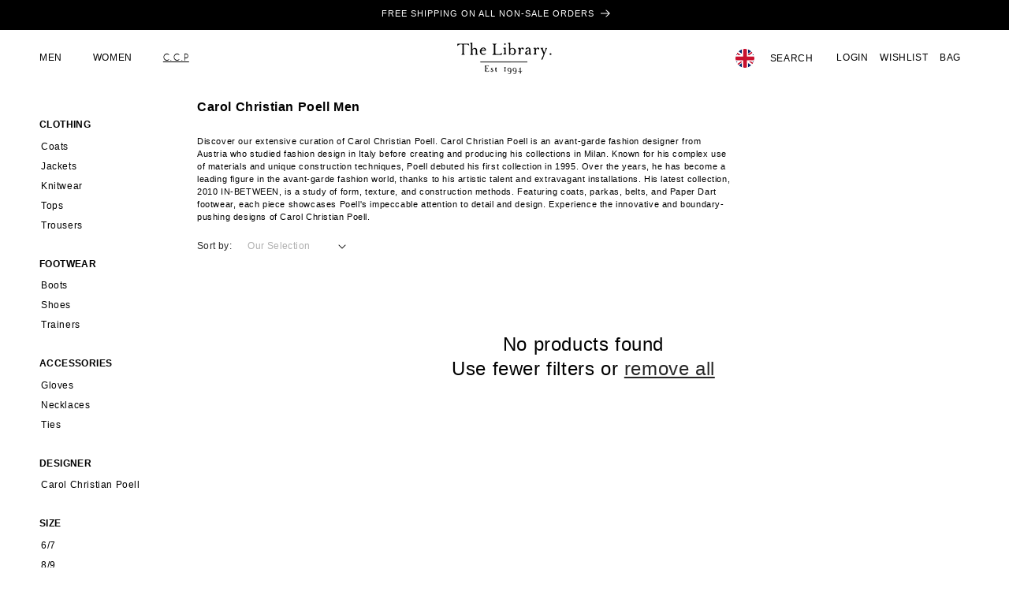

--- FILE ---
content_type: text/html; charset=utf-8
request_url: https://thelibrary1994.com/collections/carol-christian-poell-men?page=3
body_size: 38630
content:
<!doctype html>
<html class="no-js" lang="en">
  <head>
    <meta charset="utf-8">
    <meta http-equiv="X-UA-Compatible" content="IE=edge">
    <meta name="viewport" content="width=device-width,initial-scale=1">
    <meta name="theme-color" content="">
    <link rel="canonical" href="https://thelibrary1994.com/collections/carol-christian-poell-men?page=3"><link rel="icon" type="image/png" href="//thelibrary1994.com/cdn/shop/files/square-logomark.png?crop=center&height=32&v=1631885417&width=32"><title>
      Carol Christian Poell Men
 &ndash; Page 3 &ndash; The Library 1994</title>

    
      <meta name="description" content="Discover our extensive curation of Carol Christian Poell. Carol Christian Poell is an avant-garde fashion designer from Austria who studied fashion design in Italy before creating and producing his collections in Milan. Known for his complex use of materials and unique construction techniques, Poell debuted his first c">
    

    

<meta property="og:site_name" content="The Library 1994">
<meta property="og:url" content="https://thelibrary1994.com/collections/carol-christian-poell-men?page=3">
<meta property="og:title" content="Carol Christian Poell Men">
<meta property="og:type" content="website">
<meta property="og:description" content="Discover our extensive curation of Carol Christian Poell. Carol Christian Poell is an avant-garde fashion designer from Austria who studied fashion design in Italy before creating and producing his collections in Milan. Known for his complex use of materials and unique construction techniques, Poell debuted his first c"><meta property="og:image" content="http://thelibrary1994.com/cdn/shop/files/The_Library_Logo_Web.png?height=628&pad_color=ffffff&v=1620749146&width=1200">
  <meta property="og:image:secure_url" content="https://thelibrary1994.com/cdn/shop/files/The_Library_Logo_Web.png?height=628&pad_color=ffffff&v=1620749146&width=1200">
  <meta property="og:image:width" content="1200">
  <meta property="og:image:height" content="628"><meta name="twitter:card" content="summary_large_image">
<meta name="twitter:title" content="Carol Christian Poell Men">
<meta name="twitter:description" content="Discover our extensive curation of Carol Christian Poell. Carol Christian Poell is an avant-garde fashion designer from Austria who studied fashion design in Italy before creating and producing his collections in Milan. Known for his complex use of materials and unique construction techniques, Poell debuted his first c">


    <script src="//thelibrary1994.com/cdn/shop/t/7/assets/constants.js?v=58251544750838685771703268243" defer="defer"></script>
    <script src="//thelibrary1994.com/cdn/shop/t/7/assets/pubsub.js?v=158357773527763999511703268243" defer="defer"></script>
    <script src="//thelibrary1994.com/cdn/shop/t/7/assets/global.js?v=13473316531050138561752556119" defer="defer"></script><script src="//thelibrary1994.com/cdn/shop/t/7/assets/animations.js?v=88693664871331136111703268242" defer="defer"></script><script>window.performance && window.performance.mark && window.performance.mark('shopify.content_for_header.start');</script><meta name="google-site-verification" content="T1wENKCr1MplwLkDk1RbttmzLpnypiITHlEF1U90hGU">
<meta id="shopify-digital-wallet" name="shopify-digital-wallet" content="/56010047637/digital_wallets/dialog">
<meta name="shopify-checkout-api-token" content="351a421bd7ac1abc715354c3f21c2494">
<meta id="in-context-paypal-metadata" data-shop-id="56010047637" data-venmo-supported="false" data-environment="production" data-locale="en_US" data-paypal-v4="true" data-currency="GBP">
<link rel="alternate" type="application/atom+xml" title="Feed" href="/collections/carol-christian-poell-men.atom" />
<link rel="prev" href="/collections/carol-christian-poell-men?page=2">
<link rel="alternate" hreflang="x-default" href="https://thelibrary1994.com/collections/carol-christian-poell-men?page=3">
<link rel="alternate" hreflang="en" href="https://thelibrary1994.com/collections/carol-christian-poell-men?page=3">
<link rel="alternate" hreflang="zh-Hans" href="https://thelibrary1994.com/zh/collections/carol-christian-poell-men?page=3">
<link rel="alternate" hreflang="zh-Hans-GB" href="https://thelibrary1994.com/zh/collections/carol-christian-poell-men?page=3">
<link rel="alternate" hreflang="en-CN" href="https://thelibrary1994.com/en-cn/collections/carol-christian-poell-men?page=3">
<link rel="alternate" hreflang="zh-Hans-CN" href="https://thelibrary1994.com/zh-cn/collections/carol-christian-poell-men?page=3">
<link rel="alternate" hreflang="zh-Hans-AC" href="https://thelibrary1994.com/zh/collections/carol-christian-poell-men?page=3">
<link rel="alternate" hreflang="zh-Hans-AD" href="https://thelibrary1994.com/zh/collections/carol-christian-poell-men?page=3">
<link rel="alternate" hreflang="zh-Hans-AE" href="https://thelibrary1994.com/zh/collections/carol-christian-poell-men?page=3">
<link rel="alternate" hreflang="zh-Hans-AF" href="https://thelibrary1994.com/zh/collections/carol-christian-poell-men?page=3">
<link rel="alternate" hreflang="zh-Hans-AG" href="https://thelibrary1994.com/zh/collections/carol-christian-poell-men?page=3">
<link rel="alternate" hreflang="zh-Hans-AI" href="https://thelibrary1994.com/zh/collections/carol-christian-poell-men?page=3">
<link rel="alternate" hreflang="zh-Hans-AL" href="https://thelibrary1994.com/zh/collections/carol-christian-poell-men?page=3">
<link rel="alternate" hreflang="zh-Hans-AM" href="https://thelibrary1994.com/zh/collections/carol-christian-poell-men?page=3">
<link rel="alternate" hreflang="zh-Hans-AO" href="https://thelibrary1994.com/zh/collections/carol-christian-poell-men?page=3">
<link rel="alternate" hreflang="zh-Hans-AR" href="https://thelibrary1994.com/zh/collections/carol-christian-poell-men?page=3">
<link rel="alternate" hreflang="zh-Hans-AT" href="https://thelibrary1994.com/zh/collections/carol-christian-poell-men?page=3">
<link rel="alternate" hreflang="zh-Hans-AU" href="https://thelibrary1994.com/zh/collections/carol-christian-poell-men?page=3">
<link rel="alternate" hreflang="zh-Hans-AW" href="https://thelibrary1994.com/zh/collections/carol-christian-poell-men?page=3">
<link rel="alternate" hreflang="zh-Hans-AX" href="https://thelibrary1994.com/zh/collections/carol-christian-poell-men?page=3">
<link rel="alternate" hreflang="zh-Hans-AZ" href="https://thelibrary1994.com/zh/collections/carol-christian-poell-men?page=3">
<link rel="alternate" hreflang="zh-Hans-BA" href="https://thelibrary1994.com/zh/collections/carol-christian-poell-men?page=3">
<link rel="alternate" hreflang="zh-Hans-BB" href="https://thelibrary1994.com/zh/collections/carol-christian-poell-men?page=3">
<link rel="alternate" hreflang="zh-Hans-BD" href="https://thelibrary1994.com/zh/collections/carol-christian-poell-men?page=3">
<link rel="alternate" hreflang="zh-Hans-BE" href="https://thelibrary1994.com/zh/collections/carol-christian-poell-men?page=3">
<link rel="alternate" hreflang="zh-Hans-BF" href="https://thelibrary1994.com/zh/collections/carol-christian-poell-men?page=3">
<link rel="alternate" hreflang="zh-Hans-BG" href="https://thelibrary1994.com/zh/collections/carol-christian-poell-men?page=3">
<link rel="alternate" hreflang="zh-Hans-BH" href="https://thelibrary1994.com/zh/collections/carol-christian-poell-men?page=3">
<link rel="alternate" hreflang="zh-Hans-BI" href="https://thelibrary1994.com/zh/collections/carol-christian-poell-men?page=3">
<link rel="alternate" hreflang="zh-Hans-BJ" href="https://thelibrary1994.com/zh/collections/carol-christian-poell-men?page=3">
<link rel="alternate" hreflang="zh-Hans-BL" href="https://thelibrary1994.com/zh/collections/carol-christian-poell-men?page=3">
<link rel="alternate" hreflang="zh-Hans-BM" href="https://thelibrary1994.com/zh/collections/carol-christian-poell-men?page=3">
<link rel="alternate" hreflang="zh-Hans-BN" href="https://thelibrary1994.com/zh/collections/carol-christian-poell-men?page=3">
<link rel="alternate" hreflang="zh-Hans-BO" href="https://thelibrary1994.com/zh/collections/carol-christian-poell-men?page=3">
<link rel="alternate" hreflang="zh-Hans-BQ" href="https://thelibrary1994.com/zh/collections/carol-christian-poell-men?page=3">
<link rel="alternate" hreflang="zh-Hans-BR" href="https://thelibrary1994.com/zh/collections/carol-christian-poell-men?page=3">
<link rel="alternate" hreflang="zh-Hans-BS" href="https://thelibrary1994.com/zh/collections/carol-christian-poell-men?page=3">
<link rel="alternate" hreflang="zh-Hans-BT" href="https://thelibrary1994.com/zh/collections/carol-christian-poell-men?page=3">
<link rel="alternate" hreflang="zh-Hans-BW" href="https://thelibrary1994.com/zh/collections/carol-christian-poell-men?page=3">
<link rel="alternate" hreflang="zh-Hans-BY" href="https://thelibrary1994.com/zh/collections/carol-christian-poell-men?page=3">
<link rel="alternate" hreflang="zh-Hans-BZ" href="https://thelibrary1994.com/zh/collections/carol-christian-poell-men?page=3">
<link rel="alternate" hreflang="zh-Hans-CA" href="https://thelibrary1994.com/zh/collections/carol-christian-poell-men?page=3">
<link rel="alternate" hreflang="zh-Hans-CC" href="https://thelibrary1994.com/zh/collections/carol-christian-poell-men?page=3">
<link rel="alternate" hreflang="zh-Hans-CD" href="https://thelibrary1994.com/zh/collections/carol-christian-poell-men?page=3">
<link rel="alternate" hreflang="zh-Hans-CF" href="https://thelibrary1994.com/zh/collections/carol-christian-poell-men?page=3">
<link rel="alternate" hreflang="zh-Hans-CG" href="https://thelibrary1994.com/zh/collections/carol-christian-poell-men?page=3">
<link rel="alternate" hreflang="zh-Hans-CH" href="https://thelibrary1994.com/zh/collections/carol-christian-poell-men?page=3">
<link rel="alternate" hreflang="zh-Hans-CI" href="https://thelibrary1994.com/zh/collections/carol-christian-poell-men?page=3">
<link rel="alternate" hreflang="zh-Hans-CK" href="https://thelibrary1994.com/zh/collections/carol-christian-poell-men?page=3">
<link rel="alternate" hreflang="zh-Hans-CL" href="https://thelibrary1994.com/zh/collections/carol-christian-poell-men?page=3">
<link rel="alternate" hreflang="zh-Hans-CM" href="https://thelibrary1994.com/zh/collections/carol-christian-poell-men?page=3">
<link rel="alternate" hreflang="zh-Hans-CO" href="https://thelibrary1994.com/zh/collections/carol-christian-poell-men?page=3">
<link rel="alternate" hreflang="zh-Hans-CR" href="https://thelibrary1994.com/zh/collections/carol-christian-poell-men?page=3">
<link rel="alternate" hreflang="zh-Hans-CV" href="https://thelibrary1994.com/zh/collections/carol-christian-poell-men?page=3">
<link rel="alternate" hreflang="zh-Hans-CW" href="https://thelibrary1994.com/zh/collections/carol-christian-poell-men?page=3">
<link rel="alternate" hreflang="zh-Hans-CX" href="https://thelibrary1994.com/zh/collections/carol-christian-poell-men?page=3">
<link rel="alternate" hreflang="zh-Hans-CY" href="https://thelibrary1994.com/zh/collections/carol-christian-poell-men?page=3">
<link rel="alternate" hreflang="zh-Hans-CZ" href="https://thelibrary1994.com/zh/collections/carol-christian-poell-men?page=3">
<link rel="alternate" hreflang="zh-Hans-DE" href="https://thelibrary1994.com/zh/collections/carol-christian-poell-men?page=3">
<link rel="alternate" hreflang="zh-Hans-DJ" href="https://thelibrary1994.com/zh/collections/carol-christian-poell-men?page=3">
<link rel="alternate" hreflang="zh-Hans-DK" href="https://thelibrary1994.com/zh/collections/carol-christian-poell-men?page=3">
<link rel="alternate" hreflang="zh-Hans-DM" href="https://thelibrary1994.com/zh/collections/carol-christian-poell-men?page=3">
<link rel="alternate" hreflang="zh-Hans-DO" href="https://thelibrary1994.com/zh/collections/carol-christian-poell-men?page=3">
<link rel="alternate" hreflang="zh-Hans-DZ" href="https://thelibrary1994.com/zh/collections/carol-christian-poell-men?page=3">
<link rel="alternate" hreflang="zh-Hans-EC" href="https://thelibrary1994.com/zh/collections/carol-christian-poell-men?page=3">
<link rel="alternate" hreflang="zh-Hans-EE" href="https://thelibrary1994.com/zh/collections/carol-christian-poell-men?page=3">
<link rel="alternate" hreflang="zh-Hans-EG" href="https://thelibrary1994.com/zh/collections/carol-christian-poell-men?page=3">
<link rel="alternate" hreflang="zh-Hans-EH" href="https://thelibrary1994.com/zh/collections/carol-christian-poell-men?page=3">
<link rel="alternate" hreflang="zh-Hans-ER" href="https://thelibrary1994.com/zh/collections/carol-christian-poell-men?page=3">
<link rel="alternate" hreflang="zh-Hans-ES" href="https://thelibrary1994.com/zh/collections/carol-christian-poell-men?page=3">
<link rel="alternate" hreflang="zh-Hans-ET" href="https://thelibrary1994.com/zh/collections/carol-christian-poell-men?page=3">
<link rel="alternate" hreflang="zh-Hans-FI" href="https://thelibrary1994.com/zh/collections/carol-christian-poell-men?page=3">
<link rel="alternate" hreflang="zh-Hans-FJ" href="https://thelibrary1994.com/zh/collections/carol-christian-poell-men?page=3">
<link rel="alternate" hreflang="zh-Hans-FK" href="https://thelibrary1994.com/zh/collections/carol-christian-poell-men?page=3">
<link rel="alternate" hreflang="zh-Hans-FO" href="https://thelibrary1994.com/zh/collections/carol-christian-poell-men?page=3">
<link rel="alternate" hreflang="zh-Hans-FR" href="https://thelibrary1994.com/zh/collections/carol-christian-poell-men?page=3">
<link rel="alternate" hreflang="zh-Hans-GA" href="https://thelibrary1994.com/zh/collections/carol-christian-poell-men?page=3">
<link rel="alternate" hreflang="zh-Hans-GD" href="https://thelibrary1994.com/zh/collections/carol-christian-poell-men?page=3">
<link rel="alternate" hreflang="zh-Hans-GE" href="https://thelibrary1994.com/zh/collections/carol-christian-poell-men?page=3">
<link rel="alternate" hreflang="zh-Hans-GF" href="https://thelibrary1994.com/zh/collections/carol-christian-poell-men?page=3">
<link rel="alternate" hreflang="zh-Hans-GG" href="https://thelibrary1994.com/zh/collections/carol-christian-poell-men?page=3">
<link rel="alternate" hreflang="zh-Hans-GH" href="https://thelibrary1994.com/zh/collections/carol-christian-poell-men?page=3">
<link rel="alternate" hreflang="zh-Hans-GI" href="https://thelibrary1994.com/zh/collections/carol-christian-poell-men?page=3">
<link rel="alternate" hreflang="zh-Hans-GL" href="https://thelibrary1994.com/zh/collections/carol-christian-poell-men?page=3">
<link rel="alternate" hreflang="zh-Hans-GM" href="https://thelibrary1994.com/zh/collections/carol-christian-poell-men?page=3">
<link rel="alternate" hreflang="zh-Hans-GN" href="https://thelibrary1994.com/zh/collections/carol-christian-poell-men?page=3">
<link rel="alternate" hreflang="zh-Hans-GP" href="https://thelibrary1994.com/zh/collections/carol-christian-poell-men?page=3">
<link rel="alternate" hreflang="zh-Hans-GQ" href="https://thelibrary1994.com/zh/collections/carol-christian-poell-men?page=3">
<link rel="alternate" hreflang="zh-Hans-GR" href="https://thelibrary1994.com/zh/collections/carol-christian-poell-men?page=3">
<link rel="alternate" hreflang="zh-Hans-GS" href="https://thelibrary1994.com/zh/collections/carol-christian-poell-men?page=3">
<link rel="alternate" hreflang="zh-Hans-GT" href="https://thelibrary1994.com/zh/collections/carol-christian-poell-men?page=3">
<link rel="alternate" hreflang="zh-Hans-GW" href="https://thelibrary1994.com/zh/collections/carol-christian-poell-men?page=3">
<link rel="alternate" hreflang="zh-Hans-GY" href="https://thelibrary1994.com/zh/collections/carol-christian-poell-men?page=3">
<link rel="alternate" hreflang="zh-Hans-HK" href="https://thelibrary1994.com/zh/collections/carol-christian-poell-men?page=3">
<link rel="alternate" hreflang="zh-Hans-HN" href="https://thelibrary1994.com/zh/collections/carol-christian-poell-men?page=3">
<link rel="alternate" hreflang="zh-Hans-HR" href="https://thelibrary1994.com/zh/collections/carol-christian-poell-men?page=3">
<link rel="alternate" hreflang="zh-Hans-HT" href="https://thelibrary1994.com/zh/collections/carol-christian-poell-men?page=3">
<link rel="alternate" hreflang="zh-Hans-HU" href="https://thelibrary1994.com/zh/collections/carol-christian-poell-men?page=3">
<link rel="alternate" hreflang="zh-Hans-ID" href="https://thelibrary1994.com/zh/collections/carol-christian-poell-men?page=3">
<link rel="alternate" hreflang="zh-Hans-IE" href="https://thelibrary1994.com/zh/collections/carol-christian-poell-men?page=3">
<link rel="alternate" hreflang="zh-Hans-IL" href="https://thelibrary1994.com/zh/collections/carol-christian-poell-men?page=3">
<link rel="alternate" hreflang="zh-Hans-IM" href="https://thelibrary1994.com/zh/collections/carol-christian-poell-men?page=3">
<link rel="alternate" hreflang="zh-Hans-IN" href="https://thelibrary1994.com/zh/collections/carol-christian-poell-men?page=3">
<link rel="alternate" hreflang="zh-Hans-IO" href="https://thelibrary1994.com/zh/collections/carol-christian-poell-men?page=3">
<link rel="alternate" hreflang="zh-Hans-IQ" href="https://thelibrary1994.com/zh/collections/carol-christian-poell-men?page=3">
<link rel="alternate" hreflang="zh-Hans-IS" href="https://thelibrary1994.com/zh/collections/carol-christian-poell-men?page=3">
<link rel="alternate" hreflang="zh-Hans-IT" href="https://thelibrary1994.com/zh/collections/carol-christian-poell-men?page=3">
<link rel="alternate" hreflang="zh-Hans-JE" href="https://thelibrary1994.com/zh/collections/carol-christian-poell-men?page=3">
<link rel="alternate" hreflang="zh-Hans-JM" href="https://thelibrary1994.com/zh/collections/carol-christian-poell-men?page=3">
<link rel="alternate" hreflang="zh-Hans-JO" href="https://thelibrary1994.com/zh/collections/carol-christian-poell-men?page=3">
<link rel="alternate" hreflang="zh-Hans-JP" href="https://thelibrary1994.com/zh/collections/carol-christian-poell-men?page=3">
<link rel="alternate" hreflang="zh-Hans-KE" href="https://thelibrary1994.com/zh/collections/carol-christian-poell-men?page=3">
<link rel="alternate" hreflang="zh-Hans-KG" href="https://thelibrary1994.com/zh/collections/carol-christian-poell-men?page=3">
<link rel="alternate" hreflang="zh-Hans-KH" href="https://thelibrary1994.com/zh/collections/carol-christian-poell-men?page=3">
<link rel="alternate" hreflang="zh-Hans-KI" href="https://thelibrary1994.com/zh/collections/carol-christian-poell-men?page=3">
<link rel="alternate" hreflang="zh-Hans-KM" href="https://thelibrary1994.com/zh/collections/carol-christian-poell-men?page=3">
<link rel="alternate" hreflang="zh-Hans-KN" href="https://thelibrary1994.com/zh/collections/carol-christian-poell-men?page=3">
<link rel="alternate" hreflang="zh-Hans-KR" href="https://thelibrary1994.com/zh/collections/carol-christian-poell-men?page=3">
<link rel="alternate" hreflang="zh-Hans-KW" href="https://thelibrary1994.com/zh/collections/carol-christian-poell-men?page=3">
<link rel="alternate" hreflang="zh-Hans-KY" href="https://thelibrary1994.com/zh/collections/carol-christian-poell-men?page=3">
<link rel="alternate" hreflang="zh-Hans-KZ" href="https://thelibrary1994.com/zh/collections/carol-christian-poell-men?page=3">
<link rel="alternate" hreflang="zh-Hans-LA" href="https://thelibrary1994.com/zh/collections/carol-christian-poell-men?page=3">
<link rel="alternate" hreflang="zh-Hans-LB" href="https://thelibrary1994.com/zh/collections/carol-christian-poell-men?page=3">
<link rel="alternate" hreflang="zh-Hans-LC" href="https://thelibrary1994.com/zh/collections/carol-christian-poell-men?page=3">
<link rel="alternate" hreflang="zh-Hans-LI" href="https://thelibrary1994.com/zh/collections/carol-christian-poell-men?page=3">
<link rel="alternate" hreflang="zh-Hans-LK" href="https://thelibrary1994.com/zh/collections/carol-christian-poell-men?page=3">
<link rel="alternate" hreflang="zh-Hans-LR" href="https://thelibrary1994.com/zh/collections/carol-christian-poell-men?page=3">
<link rel="alternate" hreflang="zh-Hans-LS" href="https://thelibrary1994.com/zh/collections/carol-christian-poell-men?page=3">
<link rel="alternate" hreflang="zh-Hans-LT" href="https://thelibrary1994.com/zh/collections/carol-christian-poell-men?page=3">
<link rel="alternate" hreflang="zh-Hans-LU" href="https://thelibrary1994.com/zh/collections/carol-christian-poell-men?page=3">
<link rel="alternate" hreflang="zh-Hans-LV" href="https://thelibrary1994.com/zh/collections/carol-christian-poell-men?page=3">
<link rel="alternate" hreflang="zh-Hans-LY" href="https://thelibrary1994.com/zh/collections/carol-christian-poell-men?page=3">
<link rel="alternate" hreflang="zh-Hans-MA" href="https://thelibrary1994.com/zh/collections/carol-christian-poell-men?page=3">
<link rel="alternate" hreflang="zh-Hans-MC" href="https://thelibrary1994.com/zh/collections/carol-christian-poell-men?page=3">
<link rel="alternate" hreflang="zh-Hans-MD" href="https://thelibrary1994.com/zh/collections/carol-christian-poell-men?page=3">
<link rel="alternate" hreflang="zh-Hans-ME" href="https://thelibrary1994.com/zh/collections/carol-christian-poell-men?page=3">
<link rel="alternate" hreflang="zh-Hans-MF" href="https://thelibrary1994.com/zh/collections/carol-christian-poell-men?page=3">
<link rel="alternate" hreflang="zh-Hans-MG" href="https://thelibrary1994.com/zh/collections/carol-christian-poell-men?page=3">
<link rel="alternate" hreflang="zh-Hans-MK" href="https://thelibrary1994.com/zh/collections/carol-christian-poell-men?page=3">
<link rel="alternate" hreflang="zh-Hans-ML" href="https://thelibrary1994.com/zh/collections/carol-christian-poell-men?page=3">
<link rel="alternate" hreflang="zh-Hans-MM" href="https://thelibrary1994.com/zh/collections/carol-christian-poell-men?page=3">
<link rel="alternate" hreflang="zh-Hans-MN" href="https://thelibrary1994.com/zh/collections/carol-christian-poell-men?page=3">
<link rel="alternate" hreflang="zh-Hans-MO" href="https://thelibrary1994.com/zh/collections/carol-christian-poell-men?page=3">
<link rel="alternate" hreflang="zh-Hans-MQ" href="https://thelibrary1994.com/zh/collections/carol-christian-poell-men?page=3">
<link rel="alternate" hreflang="zh-Hans-MR" href="https://thelibrary1994.com/zh/collections/carol-christian-poell-men?page=3">
<link rel="alternate" hreflang="zh-Hans-MS" href="https://thelibrary1994.com/zh/collections/carol-christian-poell-men?page=3">
<link rel="alternate" hreflang="zh-Hans-MT" href="https://thelibrary1994.com/zh/collections/carol-christian-poell-men?page=3">
<link rel="alternate" hreflang="zh-Hans-MU" href="https://thelibrary1994.com/zh/collections/carol-christian-poell-men?page=3">
<link rel="alternate" hreflang="zh-Hans-MV" href="https://thelibrary1994.com/zh/collections/carol-christian-poell-men?page=3">
<link rel="alternate" hreflang="zh-Hans-MW" href="https://thelibrary1994.com/zh/collections/carol-christian-poell-men?page=3">
<link rel="alternate" hreflang="zh-Hans-MX" href="https://thelibrary1994.com/zh/collections/carol-christian-poell-men?page=3">
<link rel="alternate" hreflang="zh-Hans-MY" href="https://thelibrary1994.com/zh/collections/carol-christian-poell-men?page=3">
<link rel="alternate" hreflang="zh-Hans-MZ" href="https://thelibrary1994.com/zh/collections/carol-christian-poell-men?page=3">
<link rel="alternate" hreflang="zh-Hans-NA" href="https://thelibrary1994.com/zh/collections/carol-christian-poell-men?page=3">
<link rel="alternate" hreflang="zh-Hans-NC" href="https://thelibrary1994.com/zh/collections/carol-christian-poell-men?page=3">
<link rel="alternate" hreflang="zh-Hans-NE" href="https://thelibrary1994.com/zh/collections/carol-christian-poell-men?page=3">
<link rel="alternate" hreflang="zh-Hans-NF" href="https://thelibrary1994.com/zh/collections/carol-christian-poell-men?page=3">
<link rel="alternate" hreflang="zh-Hans-NG" href="https://thelibrary1994.com/zh/collections/carol-christian-poell-men?page=3">
<link rel="alternate" hreflang="zh-Hans-NI" href="https://thelibrary1994.com/zh/collections/carol-christian-poell-men?page=3">
<link rel="alternate" hreflang="zh-Hans-NL" href="https://thelibrary1994.com/zh/collections/carol-christian-poell-men?page=3">
<link rel="alternate" hreflang="zh-Hans-NO" href="https://thelibrary1994.com/zh/collections/carol-christian-poell-men?page=3">
<link rel="alternate" hreflang="zh-Hans-NP" href="https://thelibrary1994.com/zh/collections/carol-christian-poell-men?page=3">
<link rel="alternate" hreflang="zh-Hans-NR" href="https://thelibrary1994.com/zh/collections/carol-christian-poell-men?page=3">
<link rel="alternate" hreflang="zh-Hans-NU" href="https://thelibrary1994.com/zh/collections/carol-christian-poell-men?page=3">
<link rel="alternate" hreflang="zh-Hans-NZ" href="https://thelibrary1994.com/zh/collections/carol-christian-poell-men?page=3">
<link rel="alternate" hreflang="zh-Hans-OM" href="https://thelibrary1994.com/zh/collections/carol-christian-poell-men?page=3">
<link rel="alternate" hreflang="zh-Hans-PA" href="https://thelibrary1994.com/zh/collections/carol-christian-poell-men?page=3">
<link rel="alternate" hreflang="zh-Hans-PE" href="https://thelibrary1994.com/zh/collections/carol-christian-poell-men?page=3">
<link rel="alternate" hreflang="zh-Hans-PF" href="https://thelibrary1994.com/zh/collections/carol-christian-poell-men?page=3">
<link rel="alternate" hreflang="zh-Hans-PG" href="https://thelibrary1994.com/zh/collections/carol-christian-poell-men?page=3">
<link rel="alternate" hreflang="zh-Hans-PH" href="https://thelibrary1994.com/zh/collections/carol-christian-poell-men?page=3">
<link rel="alternate" hreflang="zh-Hans-PK" href="https://thelibrary1994.com/zh/collections/carol-christian-poell-men?page=3">
<link rel="alternate" hreflang="zh-Hans-PL" href="https://thelibrary1994.com/zh/collections/carol-christian-poell-men?page=3">
<link rel="alternate" hreflang="zh-Hans-PM" href="https://thelibrary1994.com/zh/collections/carol-christian-poell-men?page=3">
<link rel="alternate" hreflang="zh-Hans-PN" href="https://thelibrary1994.com/zh/collections/carol-christian-poell-men?page=3">
<link rel="alternate" hreflang="zh-Hans-PS" href="https://thelibrary1994.com/zh/collections/carol-christian-poell-men?page=3">
<link rel="alternate" hreflang="zh-Hans-PT" href="https://thelibrary1994.com/zh/collections/carol-christian-poell-men?page=3">
<link rel="alternate" hreflang="zh-Hans-PY" href="https://thelibrary1994.com/zh/collections/carol-christian-poell-men?page=3">
<link rel="alternate" hreflang="zh-Hans-QA" href="https://thelibrary1994.com/zh/collections/carol-christian-poell-men?page=3">
<link rel="alternate" hreflang="zh-Hans-RE" href="https://thelibrary1994.com/zh/collections/carol-christian-poell-men?page=3">
<link rel="alternate" hreflang="zh-Hans-RO" href="https://thelibrary1994.com/zh/collections/carol-christian-poell-men?page=3">
<link rel="alternate" hreflang="zh-Hans-RS" href="https://thelibrary1994.com/zh/collections/carol-christian-poell-men?page=3">
<link rel="alternate" hreflang="zh-Hans-RU" href="https://thelibrary1994.com/zh/collections/carol-christian-poell-men?page=3">
<link rel="alternate" hreflang="zh-Hans-RW" href="https://thelibrary1994.com/zh/collections/carol-christian-poell-men?page=3">
<link rel="alternate" hreflang="zh-Hans-SA" href="https://thelibrary1994.com/zh/collections/carol-christian-poell-men?page=3">
<link rel="alternate" hreflang="zh-Hans-SB" href="https://thelibrary1994.com/zh/collections/carol-christian-poell-men?page=3">
<link rel="alternate" hreflang="zh-Hans-SC" href="https://thelibrary1994.com/zh/collections/carol-christian-poell-men?page=3">
<link rel="alternate" hreflang="zh-Hans-SD" href="https://thelibrary1994.com/zh/collections/carol-christian-poell-men?page=3">
<link rel="alternate" hreflang="zh-Hans-SE" href="https://thelibrary1994.com/zh/collections/carol-christian-poell-men?page=3">
<link rel="alternate" hreflang="zh-Hans-SG" href="https://thelibrary1994.com/zh/collections/carol-christian-poell-men?page=3">
<link rel="alternate" hreflang="zh-Hans-SH" href="https://thelibrary1994.com/zh/collections/carol-christian-poell-men?page=3">
<link rel="alternate" hreflang="zh-Hans-SI" href="https://thelibrary1994.com/zh/collections/carol-christian-poell-men?page=3">
<link rel="alternate" hreflang="zh-Hans-SJ" href="https://thelibrary1994.com/zh/collections/carol-christian-poell-men?page=3">
<link rel="alternate" hreflang="zh-Hans-SK" href="https://thelibrary1994.com/zh/collections/carol-christian-poell-men?page=3">
<link rel="alternate" hreflang="zh-Hans-SL" href="https://thelibrary1994.com/zh/collections/carol-christian-poell-men?page=3">
<link rel="alternate" hreflang="zh-Hans-SM" href="https://thelibrary1994.com/zh/collections/carol-christian-poell-men?page=3">
<link rel="alternate" hreflang="zh-Hans-SN" href="https://thelibrary1994.com/zh/collections/carol-christian-poell-men?page=3">
<link rel="alternate" hreflang="zh-Hans-SO" href="https://thelibrary1994.com/zh/collections/carol-christian-poell-men?page=3">
<link rel="alternate" hreflang="zh-Hans-SR" href="https://thelibrary1994.com/zh/collections/carol-christian-poell-men?page=3">
<link rel="alternate" hreflang="zh-Hans-SS" href="https://thelibrary1994.com/zh/collections/carol-christian-poell-men?page=3">
<link rel="alternate" hreflang="zh-Hans-ST" href="https://thelibrary1994.com/zh/collections/carol-christian-poell-men?page=3">
<link rel="alternate" hreflang="zh-Hans-SV" href="https://thelibrary1994.com/zh/collections/carol-christian-poell-men?page=3">
<link rel="alternate" hreflang="zh-Hans-SX" href="https://thelibrary1994.com/zh/collections/carol-christian-poell-men?page=3">
<link rel="alternate" hreflang="zh-Hans-SZ" href="https://thelibrary1994.com/zh/collections/carol-christian-poell-men?page=3">
<link rel="alternate" hreflang="zh-Hans-TA" href="https://thelibrary1994.com/zh/collections/carol-christian-poell-men?page=3">
<link rel="alternate" hreflang="zh-Hans-TC" href="https://thelibrary1994.com/zh/collections/carol-christian-poell-men?page=3">
<link rel="alternate" hreflang="zh-Hans-TD" href="https://thelibrary1994.com/zh/collections/carol-christian-poell-men?page=3">
<link rel="alternate" hreflang="zh-Hans-TF" href="https://thelibrary1994.com/zh/collections/carol-christian-poell-men?page=3">
<link rel="alternate" hreflang="zh-Hans-TG" href="https://thelibrary1994.com/zh/collections/carol-christian-poell-men?page=3">
<link rel="alternate" hreflang="zh-Hans-TH" href="https://thelibrary1994.com/zh/collections/carol-christian-poell-men?page=3">
<link rel="alternate" hreflang="zh-Hans-TJ" href="https://thelibrary1994.com/zh/collections/carol-christian-poell-men?page=3">
<link rel="alternate" hreflang="zh-Hans-TK" href="https://thelibrary1994.com/zh/collections/carol-christian-poell-men?page=3">
<link rel="alternate" hreflang="zh-Hans-TL" href="https://thelibrary1994.com/zh/collections/carol-christian-poell-men?page=3">
<link rel="alternate" hreflang="zh-Hans-TM" href="https://thelibrary1994.com/zh/collections/carol-christian-poell-men?page=3">
<link rel="alternate" hreflang="zh-Hans-TN" href="https://thelibrary1994.com/zh/collections/carol-christian-poell-men?page=3">
<link rel="alternate" hreflang="zh-Hans-TO" href="https://thelibrary1994.com/zh/collections/carol-christian-poell-men?page=3">
<link rel="alternate" hreflang="zh-Hans-TR" href="https://thelibrary1994.com/zh/collections/carol-christian-poell-men?page=3">
<link rel="alternate" hreflang="zh-Hans-TT" href="https://thelibrary1994.com/zh/collections/carol-christian-poell-men?page=3">
<link rel="alternate" hreflang="zh-Hans-TV" href="https://thelibrary1994.com/zh/collections/carol-christian-poell-men?page=3">
<link rel="alternate" hreflang="zh-Hans-TW" href="https://thelibrary1994.com/zh/collections/carol-christian-poell-men?page=3">
<link rel="alternate" hreflang="zh-Hans-TZ" href="https://thelibrary1994.com/zh/collections/carol-christian-poell-men?page=3">
<link rel="alternate" hreflang="zh-Hans-UA" href="https://thelibrary1994.com/zh/collections/carol-christian-poell-men?page=3">
<link rel="alternate" hreflang="zh-Hans-UG" href="https://thelibrary1994.com/zh/collections/carol-christian-poell-men?page=3">
<link rel="alternate" hreflang="zh-Hans-UM" href="https://thelibrary1994.com/zh/collections/carol-christian-poell-men?page=3">
<link rel="alternate" hreflang="zh-Hans-US" href="https://thelibrary1994.com/zh/collections/carol-christian-poell-men?page=3">
<link rel="alternate" hreflang="zh-Hans-UY" href="https://thelibrary1994.com/zh/collections/carol-christian-poell-men?page=3">
<link rel="alternate" hreflang="zh-Hans-UZ" href="https://thelibrary1994.com/zh/collections/carol-christian-poell-men?page=3">
<link rel="alternate" hreflang="zh-Hans-VA" href="https://thelibrary1994.com/zh/collections/carol-christian-poell-men?page=3">
<link rel="alternate" hreflang="zh-Hans-VC" href="https://thelibrary1994.com/zh/collections/carol-christian-poell-men?page=3">
<link rel="alternate" hreflang="zh-Hans-VE" href="https://thelibrary1994.com/zh/collections/carol-christian-poell-men?page=3">
<link rel="alternate" hreflang="zh-Hans-VG" href="https://thelibrary1994.com/zh/collections/carol-christian-poell-men?page=3">
<link rel="alternate" hreflang="zh-Hans-VN" href="https://thelibrary1994.com/zh/collections/carol-christian-poell-men?page=3">
<link rel="alternate" hreflang="zh-Hans-VU" href="https://thelibrary1994.com/zh/collections/carol-christian-poell-men?page=3">
<link rel="alternate" hreflang="zh-Hans-WF" href="https://thelibrary1994.com/zh/collections/carol-christian-poell-men?page=3">
<link rel="alternate" hreflang="zh-Hans-WS" href="https://thelibrary1994.com/zh/collections/carol-christian-poell-men?page=3">
<link rel="alternate" hreflang="zh-Hans-XK" href="https://thelibrary1994.com/zh/collections/carol-christian-poell-men?page=3">
<link rel="alternate" hreflang="zh-Hans-YE" href="https://thelibrary1994.com/zh/collections/carol-christian-poell-men?page=3">
<link rel="alternate" hreflang="zh-Hans-YT" href="https://thelibrary1994.com/zh/collections/carol-christian-poell-men?page=3">
<link rel="alternate" hreflang="zh-Hans-ZA" href="https://thelibrary1994.com/zh/collections/carol-christian-poell-men?page=3">
<link rel="alternate" hreflang="zh-Hans-ZM" href="https://thelibrary1994.com/zh/collections/carol-christian-poell-men?page=3">
<link rel="alternate" hreflang="zh-Hans-ZW" href="https://thelibrary1994.com/zh/collections/carol-christian-poell-men?page=3">
<link rel="alternate" type="application/json+oembed" href="https://thelibrary1994.com/collections/carol-christian-poell-men.oembed?page=3">
<script async="async" src="/checkouts/internal/preloads.js?locale=en-GB"></script>
<link rel="preconnect" href="https://shop.app" crossorigin="anonymous">
<script async="async" src="https://shop.app/checkouts/internal/preloads.js?locale=en-GB&shop_id=56010047637" crossorigin="anonymous"></script>
<script id="apple-pay-shop-capabilities" type="application/json">{"shopId":56010047637,"countryCode":"GB","currencyCode":"GBP","merchantCapabilities":["supports3DS"],"merchantId":"gid:\/\/shopify\/Shop\/56010047637","merchantName":"The Library 1994","requiredBillingContactFields":["postalAddress","email","phone"],"requiredShippingContactFields":["postalAddress","email","phone"],"shippingType":"shipping","supportedNetworks":["visa","maestro","masterCard","amex","discover","elo"],"total":{"type":"pending","label":"The Library 1994","amount":"1.00"},"shopifyPaymentsEnabled":true,"supportsSubscriptions":true}</script>
<script id="shopify-features" type="application/json">{"accessToken":"351a421bd7ac1abc715354c3f21c2494","betas":["rich-media-storefront-analytics"],"domain":"thelibrary1994.com","predictiveSearch":true,"shopId":56010047637,"locale":"en"}</script>
<script>var Shopify = Shopify || {};
Shopify.shop = "the-library-1994.myshopify.com";
Shopify.locale = "en";
Shopify.currency = {"active":"GBP","rate":"1.0"};
Shopify.country = "GB";
Shopify.theme = {"name":"The Library Template 2024","id":139026366710,"schema_name":"Dawn","schema_version":"12.0.0","theme_store_id":887,"role":"main"};
Shopify.theme.handle = "null";
Shopify.theme.style = {"id":null,"handle":null};
Shopify.cdnHost = "thelibrary1994.com/cdn";
Shopify.routes = Shopify.routes || {};
Shopify.routes.root = "/";</script>
<script type="module">!function(o){(o.Shopify=o.Shopify||{}).modules=!0}(window);</script>
<script>!function(o){function n(){var o=[];function n(){o.push(Array.prototype.slice.apply(arguments))}return n.q=o,n}var t=o.Shopify=o.Shopify||{};t.loadFeatures=n(),t.autoloadFeatures=n()}(window);</script>
<script>
  window.ShopifyPay = window.ShopifyPay || {};
  window.ShopifyPay.apiHost = "shop.app\/pay";
  window.ShopifyPay.redirectState = null;
</script>
<script id="shop-js-analytics" type="application/json">{"pageType":"collection"}</script>
<script defer="defer" async type="module" src="//thelibrary1994.com/cdn/shopifycloud/shop-js/modules/v2/client.init-shop-cart-sync_BN7fPSNr.en.esm.js"></script>
<script defer="defer" async type="module" src="//thelibrary1994.com/cdn/shopifycloud/shop-js/modules/v2/chunk.common_Cbph3Kss.esm.js"></script>
<script defer="defer" async type="module" src="//thelibrary1994.com/cdn/shopifycloud/shop-js/modules/v2/chunk.modal_DKumMAJ1.esm.js"></script>
<script type="module">
  await import("//thelibrary1994.com/cdn/shopifycloud/shop-js/modules/v2/client.init-shop-cart-sync_BN7fPSNr.en.esm.js");
await import("//thelibrary1994.com/cdn/shopifycloud/shop-js/modules/v2/chunk.common_Cbph3Kss.esm.js");
await import("//thelibrary1994.com/cdn/shopifycloud/shop-js/modules/v2/chunk.modal_DKumMAJ1.esm.js");

  window.Shopify.SignInWithShop?.initShopCartSync?.({"fedCMEnabled":true,"windoidEnabled":true});

</script>
<script>
  window.Shopify = window.Shopify || {};
  if (!window.Shopify.featureAssets) window.Shopify.featureAssets = {};
  window.Shopify.featureAssets['shop-js'] = {"shop-cart-sync":["modules/v2/client.shop-cart-sync_CJVUk8Jm.en.esm.js","modules/v2/chunk.common_Cbph3Kss.esm.js","modules/v2/chunk.modal_DKumMAJ1.esm.js"],"init-fed-cm":["modules/v2/client.init-fed-cm_7Fvt41F4.en.esm.js","modules/v2/chunk.common_Cbph3Kss.esm.js","modules/v2/chunk.modal_DKumMAJ1.esm.js"],"init-shop-email-lookup-coordinator":["modules/v2/client.init-shop-email-lookup-coordinator_Cc088_bR.en.esm.js","modules/v2/chunk.common_Cbph3Kss.esm.js","modules/v2/chunk.modal_DKumMAJ1.esm.js"],"init-windoid":["modules/v2/client.init-windoid_hPopwJRj.en.esm.js","modules/v2/chunk.common_Cbph3Kss.esm.js","modules/v2/chunk.modal_DKumMAJ1.esm.js"],"shop-button":["modules/v2/client.shop-button_B0jaPSNF.en.esm.js","modules/v2/chunk.common_Cbph3Kss.esm.js","modules/v2/chunk.modal_DKumMAJ1.esm.js"],"shop-cash-offers":["modules/v2/client.shop-cash-offers_DPIskqss.en.esm.js","modules/v2/chunk.common_Cbph3Kss.esm.js","modules/v2/chunk.modal_DKumMAJ1.esm.js"],"shop-toast-manager":["modules/v2/client.shop-toast-manager_CK7RT69O.en.esm.js","modules/v2/chunk.common_Cbph3Kss.esm.js","modules/v2/chunk.modal_DKumMAJ1.esm.js"],"init-shop-cart-sync":["modules/v2/client.init-shop-cart-sync_BN7fPSNr.en.esm.js","modules/v2/chunk.common_Cbph3Kss.esm.js","modules/v2/chunk.modal_DKumMAJ1.esm.js"],"init-customer-accounts-sign-up":["modules/v2/client.init-customer-accounts-sign-up_CfPf4CXf.en.esm.js","modules/v2/client.shop-login-button_DeIztwXF.en.esm.js","modules/v2/chunk.common_Cbph3Kss.esm.js","modules/v2/chunk.modal_DKumMAJ1.esm.js"],"pay-button":["modules/v2/client.pay-button_CgIwFSYN.en.esm.js","modules/v2/chunk.common_Cbph3Kss.esm.js","modules/v2/chunk.modal_DKumMAJ1.esm.js"],"init-customer-accounts":["modules/v2/client.init-customer-accounts_DQ3x16JI.en.esm.js","modules/v2/client.shop-login-button_DeIztwXF.en.esm.js","modules/v2/chunk.common_Cbph3Kss.esm.js","modules/v2/chunk.modal_DKumMAJ1.esm.js"],"avatar":["modules/v2/client.avatar_BTnouDA3.en.esm.js"],"init-shop-for-new-customer-accounts":["modules/v2/client.init-shop-for-new-customer-accounts_CsZy_esa.en.esm.js","modules/v2/client.shop-login-button_DeIztwXF.en.esm.js","modules/v2/chunk.common_Cbph3Kss.esm.js","modules/v2/chunk.modal_DKumMAJ1.esm.js"],"shop-follow-button":["modules/v2/client.shop-follow-button_BRMJjgGd.en.esm.js","modules/v2/chunk.common_Cbph3Kss.esm.js","modules/v2/chunk.modal_DKumMAJ1.esm.js"],"checkout-modal":["modules/v2/client.checkout-modal_B9Drz_yf.en.esm.js","modules/v2/chunk.common_Cbph3Kss.esm.js","modules/v2/chunk.modal_DKumMAJ1.esm.js"],"shop-login-button":["modules/v2/client.shop-login-button_DeIztwXF.en.esm.js","modules/v2/chunk.common_Cbph3Kss.esm.js","modules/v2/chunk.modal_DKumMAJ1.esm.js"],"lead-capture":["modules/v2/client.lead-capture_DXYzFM3R.en.esm.js","modules/v2/chunk.common_Cbph3Kss.esm.js","modules/v2/chunk.modal_DKumMAJ1.esm.js"],"shop-login":["modules/v2/client.shop-login_CA5pJqmO.en.esm.js","modules/v2/chunk.common_Cbph3Kss.esm.js","modules/v2/chunk.modal_DKumMAJ1.esm.js"],"payment-terms":["modules/v2/client.payment-terms_BxzfvcZJ.en.esm.js","modules/v2/chunk.common_Cbph3Kss.esm.js","modules/v2/chunk.modal_DKumMAJ1.esm.js"]};
</script>
<script>(function() {
  var isLoaded = false;
  function asyncLoad() {
    if (isLoaded) return;
    isLoaded = true;
    var urls = ["\/\/cdn.shopify.com\/proxy\/2a4d715e87f188eac924d7c74028f6e8ca65c40ef4cbd5be16e5426316f28a8a\/app.heap-static.com\/integrations\/shopify-one-click\/js\/script-tag?shop=the-library-1994.myshopify.com\u0026sp-cache-control=cHVibGljLCBtYXgtYWdlPTkwMA"];
    for (var i = 0; i < urls.length; i++) {
      var s = document.createElement('script');
      s.type = 'text/javascript';
      s.async = true;
      s.src = urls[i];
      var x = document.getElementsByTagName('script')[0];
      x.parentNode.insertBefore(s, x);
    }
  };
  if(window.attachEvent) {
    window.attachEvent('onload', asyncLoad);
  } else {
    window.addEventListener('load', asyncLoad, false);
  }
})();</script>
<script id="__st">var __st={"a":56010047637,"offset":0,"reqid":"c795e683-fb06-4888-8c72-57240baf471d-1769903152","pageurl":"thelibrary1994.com\/collections\/carol-christian-poell-men?page=3","u":"04c47833d0d2","p":"collection","rtyp":"collection","rid":281336709269};</script>
<script>window.ShopifyPaypalV4VisibilityTracking = true;</script>
<script id="captcha-bootstrap">!function(){'use strict';const t='contact',e='account',n='new_comment',o=[[t,t],['blogs',n],['comments',n],[t,'customer']],c=[[e,'customer_login'],[e,'guest_login'],[e,'recover_customer_password'],[e,'create_customer']],r=t=>t.map((([t,e])=>`form[action*='/${t}']:not([data-nocaptcha='true']) input[name='form_type'][value='${e}']`)).join(','),a=t=>()=>t?[...document.querySelectorAll(t)].map((t=>t.form)):[];function s(){const t=[...o],e=r(t);return a(e)}const i='password',u='form_key',d=['recaptcha-v3-token','g-recaptcha-response','h-captcha-response',i],f=()=>{try{return window.sessionStorage}catch{return}},m='__shopify_v',_=t=>t.elements[u];function p(t,e,n=!1){try{const o=window.sessionStorage,c=JSON.parse(o.getItem(e)),{data:r}=function(t){const{data:e,action:n}=t;return t[m]||n?{data:e,action:n}:{data:t,action:n}}(c);for(const[e,n]of Object.entries(r))t.elements[e]&&(t.elements[e].value=n);n&&o.removeItem(e)}catch(o){console.error('form repopulation failed',{error:o})}}const l='form_type',E='cptcha';function T(t){t.dataset[E]=!0}const w=window,h=w.document,L='Shopify',v='ce_forms',y='captcha';let A=!1;((t,e)=>{const n=(g='f06e6c50-85a8-45c8-87d0-21a2b65856fe',I='https://cdn.shopify.com/shopifycloud/storefront-forms-hcaptcha/ce_storefront_forms_captcha_hcaptcha.v1.5.2.iife.js',D={infoText:'Protected by hCaptcha',privacyText:'Privacy',termsText:'Terms'},(t,e,n)=>{const o=w[L][v],c=o.bindForm;if(c)return c(t,g,e,D).then(n);var r;o.q.push([[t,g,e,D],n]),r=I,A||(h.body.append(Object.assign(h.createElement('script'),{id:'captcha-provider',async:!0,src:r})),A=!0)});var g,I,D;w[L]=w[L]||{},w[L][v]=w[L][v]||{},w[L][v].q=[],w[L][y]=w[L][y]||{},w[L][y].protect=function(t,e){n(t,void 0,e),T(t)},Object.freeze(w[L][y]),function(t,e,n,w,h,L){const[v,y,A,g]=function(t,e,n){const i=e?o:[],u=t?c:[],d=[...i,...u],f=r(d),m=r(i),_=r(d.filter((([t,e])=>n.includes(e))));return[a(f),a(m),a(_),s()]}(w,h,L),I=t=>{const e=t.target;return e instanceof HTMLFormElement?e:e&&e.form},D=t=>v().includes(t);t.addEventListener('submit',(t=>{const e=I(t);if(!e)return;const n=D(e)&&!e.dataset.hcaptchaBound&&!e.dataset.recaptchaBound,o=_(e),c=g().includes(e)&&(!o||!o.value);(n||c)&&t.preventDefault(),c&&!n&&(function(t){try{if(!f())return;!function(t){const e=f();if(!e)return;const n=_(t);if(!n)return;const o=n.value;o&&e.removeItem(o)}(t);const e=Array.from(Array(32),(()=>Math.random().toString(36)[2])).join('');!function(t,e){_(t)||t.append(Object.assign(document.createElement('input'),{type:'hidden',name:u})),t.elements[u].value=e}(t,e),function(t,e){const n=f();if(!n)return;const o=[...t.querySelectorAll(`input[type='${i}']`)].map((({name:t})=>t)),c=[...d,...o],r={};for(const[a,s]of new FormData(t).entries())c.includes(a)||(r[a]=s);n.setItem(e,JSON.stringify({[m]:1,action:t.action,data:r}))}(t,e)}catch(e){console.error('failed to persist form',e)}}(e),e.submit())}));const S=(t,e)=>{t&&!t.dataset[E]&&(n(t,e.some((e=>e===t))),T(t))};for(const o of['focusin','change'])t.addEventListener(o,(t=>{const e=I(t);D(e)&&S(e,y())}));const B=e.get('form_key'),M=e.get(l),P=B&&M;t.addEventListener('DOMContentLoaded',(()=>{const t=y();if(P)for(const e of t)e.elements[l].value===M&&p(e,B);[...new Set([...A(),...v().filter((t=>'true'===t.dataset.shopifyCaptcha))])].forEach((e=>S(e,t)))}))}(h,new URLSearchParams(w.location.search),n,t,e,['guest_login'])})(!0,!0)}();</script>
<script integrity="sha256-4kQ18oKyAcykRKYeNunJcIwy7WH5gtpwJnB7kiuLZ1E=" data-source-attribution="shopify.loadfeatures" defer="defer" src="//thelibrary1994.com/cdn/shopifycloud/storefront/assets/storefront/load_feature-a0a9edcb.js" crossorigin="anonymous"></script>
<script crossorigin="anonymous" defer="defer" src="//thelibrary1994.com/cdn/shopifycloud/storefront/assets/shopify_pay/storefront-65b4c6d7.js?v=20250812"></script>
<script data-source-attribution="shopify.dynamic_checkout.dynamic.init">var Shopify=Shopify||{};Shopify.PaymentButton=Shopify.PaymentButton||{isStorefrontPortableWallets:!0,init:function(){window.Shopify.PaymentButton.init=function(){};var t=document.createElement("script");t.src="https://thelibrary1994.com/cdn/shopifycloud/portable-wallets/latest/portable-wallets.en.js",t.type="module",document.head.appendChild(t)}};
</script>
<script data-source-attribution="shopify.dynamic_checkout.buyer_consent">
  function portableWalletsHideBuyerConsent(e){var t=document.getElementById("shopify-buyer-consent"),n=document.getElementById("shopify-subscription-policy-button");t&&n&&(t.classList.add("hidden"),t.setAttribute("aria-hidden","true"),n.removeEventListener("click",e))}function portableWalletsShowBuyerConsent(e){var t=document.getElementById("shopify-buyer-consent"),n=document.getElementById("shopify-subscription-policy-button");t&&n&&(t.classList.remove("hidden"),t.removeAttribute("aria-hidden"),n.addEventListener("click",e))}window.Shopify?.PaymentButton&&(window.Shopify.PaymentButton.hideBuyerConsent=portableWalletsHideBuyerConsent,window.Shopify.PaymentButton.showBuyerConsent=portableWalletsShowBuyerConsent);
</script>
<script data-source-attribution="shopify.dynamic_checkout.cart.bootstrap">document.addEventListener("DOMContentLoaded",(function(){function t(){return document.querySelector("shopify-accelerated-checkout-cart, shopify-accelerated-checkout")}if(t())Shopify.PaymentButton.init();else{new MutationObserver((function(e,n){t()&&(Shopify.PaymentButton.init(),n.disconnect())})).observe(document.body,{childList:!0,subtree:!0})}}));
</script>
<link id="shopify-accelerated-checkout-styles" rel="stylesheet" media="screen" href="https://thelibrary1994.com/cdn/shopifycloud/portable-wallets/latest/accelerated-checkout-backwards-compat.css" crossorigin="anonymous">
<style id="shopify-accelerated-checkout-cart">
        #shopify-buyer-consent {
  margin-top: 1em;
  display: inline-block;
  width: 100%;
}

#shopify-buyer-consent.hidden {
  display: none;
}

#shopify-subscription-policy-button {
  background: none;
  border: none;
  padding: 0;
  text-decoration: underline;
  font-size: inherit;
  cursor: pointer;
}

#shopify-subscription-policy-button::before {
  box-shadow: none;
}

      </style>
<script id="sections-script" data-sections="header" defer="defer" src="//thelibrary1994.com/cdn/shop/t/7/compiled_assets/scripts.js?v=4933"></script>
<script>window.performance && window.performance.mark && window.performance.mark('shopify.content_for_header.end');</script>


   <link href="//thelibrary1994.com/cdn/shop/t/7/assets/ccplight.css?v=10708943656444036651709223656" rel="stylesheet" type="text/css" media="all" />

    <style data-shopify>
      
      
      
      
      
      

      
        :root,
        .color-background-1 {
          --color-background: 255,255,255;
        
          --gradient-background: #ffffff;
        

        

        --color-foreground: 0,0,0;
        --color-background-contrast: 191,191,191;
        --color-shadow: 0,0,0;
        --color-button: 0,0,0;
        --color-button-text: 255,255,255;
        --color-secondary-button: 255,255,255;
        --color-secondary-button-text: 0,0,0;
        --color-link: 0,0,0;
        --color-badge-foreground: 0,0,0;
        --color-badge-background: 255,255,255;
        --color-badge-border: 0,0,0;
        --payment-terms-background-color: rgb(255 255 255);
      }
      
        
        .color-background-2 {
          --color-background: 243,243,243;
        
          --gradient-background: #f3f3f3;
        

        

        --color-foreground: 18,18,18;
        --color-background-contrast: 179,179,179;
        --color-shadow: 18,18,18;
        --color-button: 18,18,18;
        --color-button-text: 243,243,243;
        --color-secondary-button: 243,243,243;
        --color-secondary-button-text: 18,18,18;
        --color-link: 18,18,18;
        --color-badge-foreground: 18,18,18;
        --color-badge-background: 243,243,243;
        --color-badge-border: 18,18,18;
        --payment-terms-background-color: rgb(243 243 243);
      }
      
        
        .color-inverse {
          --color-background: 36,40,51;
        
          --gradient-background: #242833;
        

        

        --color-foreground: 255,255,255;
        --color-background-contrast: 47,52,66;
        --color-shadow: 18,18,18;
        --color-button: 255,255,255;
        --color-button-text: 0,0,0;
        --color-secondary-button: 36,40,51;
        --color-secondary-button-text: 255,255,255;
        --color-link: 255,255,255;
        --color-badge-foreground: 255,255,255;
        --color-badge-background: 36,40,51;
        --color-badge-border: 255,255,255;
        --payment-terms-background-color: rgb(36 40 51);
      }
      
        
        .color-accent-1 {
          --color-background: 0,0,0;
        
          --gradient-background: #000000;
        

        

        --color-foreground: 255,255,255;
        --color-background-contrast: 128,128,128;
        --color-shadow: 18,18,18;
        --color-button: 255,255,255;
        --color-button-text: 18,18,18;
        --color-secondary-button: 0,0,0;
        --color-secondary-button-text: 255,255,255;
        --color-link: 255,255,255;
        --color-badge-foreground: 255,255,255;
        --color-badge-background: 0,0,0;
        --color-badge-border: 255,255,255;
        --payment-terms-background-color: rgb(0 0 0);
      }
      
        
        .color-accent-2 {
          --color-background: 0,0,0;
        
          --gradient-background: #000000;
        

        

        --color-foreground: 255,255,255;
        --color-background-contrast: 128,128,128;
        --color-shadow: 18,18,18;
        --color-button: 255,255,255;
        --color-button-text: 0,0,0;
        --color-secondary-button: 0,0,0;
        --color-secondary-button-text: 255,255,255;
        --color-link: 255,255,255;
        --color-badge-foreground: 255,255,255;
        --color-badge-background: 0,0,0;
        --color-badge-border: 255,255,255;
        --payment-terms-background-color: rgb(0 0 0);
      }
      

      body, .color-background-1, .color-background-2, .color-inverse, .color-accent-1, .color-accent-2 {
        color: rgba(var(--color-foreground), 1);
        background-color: rgb(var(--color-background));
      }

      :root {
        --font-body-family: Helvetica, Arial, sans-serif;
        --font-body-style: normal;
        --font-body-weight: 400;
        --font-body-weight-bold: 700;

        --font-heading-family: Helvetica, Arial, sans-serif;
        --font-heading-style: normal;
        --font-heading-weight: 400;

        --font-body-scale: 1.0;
        --font-heading-scale: 1.0;

        --media-padding: px;
        --media-border-opacity: 0.05;
        --media-border-width: 0px;
        --media-radius: 0px;
        --media-shadow-opacity: 0.0;
        --media-shadow-horizontal-offset: 0px;
        --media-shadow-vertical-offset: 4px;
        --media-shadow-blur-radius: 5px;
        --media-shadow-visible: 0;

        --page-width: 200rem;
        --page-width-margin: 0rem;

        --product-card-image-padding: 0.0rem;
        --product-card-corner-radius: 0.0rem;
        --product-card-text-alignment: left;
        --product-card-border-width: 0.0rem;
        --product-card-border-opacity: 0.1;
        --product-card-shadow-opacity: 0.0;
        --product-card-shadow-visible: 0;
        --product-card-shadow-horizontal-offset: 0.0rem;
        --product-card-shadow-vertical-offset: 0.4rem;
        --product-card-shadow-blur-radius: 0.0rem;

        --collection-card-image-padding: 0.0rem;
        --collection-card-corner-radius: 0.0rem;
        --collection-card-text-alignment: left;
        --collection-card-border-width: 0.0rem;
        --collection-card-border-opacity: 0.1;
        --collection-card-shadow-opacity: 0.0;
        --collection-card-shadow-visible: 0;
        --collection-card-shadow-horizontal-offset: 0.0rem;
        --collection-card-shadow-vertical-offset: 0.4rem;
        --collection-card-shadow-blur-radius: 0.5rem;

        --blog-card-image-padding: 0.0rem;
        --blog-card-corner-radius: 0.0rem;
        --blog-card-text-alignment: left;
        --blog-card-border-width: 0.0rem;
        --blog-card-border-opacity: 0.1;
        --blog-card-shadow-opacity: 0.0;
        --blog-card-shadow-visible: 0;
        --blog-card-shadow-horizontal-offset: 0.0rem;
        --blog-card-shadow-vertical-offset: 0.4rem;
        --blog-card-shadow-blur-radius: 0.5rem;

        --badge-corner-radius: 0.0rem;

        --popup-border-width: 0px;
        --popup-border-opacity: 0.1;
        --popup-corner-radius: 0px;
        --popup-shadow-opacity: 0.0;
        --popup-shadow-horizontal-offset: 0px;
        --popup-shadow-vertical-offset: 4px;
        --popup-shadow-blur-radius: 5px;

        --drawer-border-width: 0px;
        --drawer-border-opacity: 0.1;
        --drawer-shadow-opacity: 0.0;
        --drawer-shadow-horizontal-offset: 0px;
        --drawer-shadow-vertical-offset: 4px;
        --drawer-shadow-blur-radius: 5px;

        --spacing-sections-desktop: 0px;
        --spacing-sections-mobile: 0px;

        --grid-desktop-vertical-spacing: 20px;
        --grid-desktop-horizontal-spacing: 20px;
        --grid-mobile-vertical-spacing: 10px;
        --grid-mobile-horizontal-spacing: 10px;

        --text-boxes-border-opacity: 0.1;
        --text-boxes-border-width: 0px;
        --text-boxes-radius: 0px;
        --text-boxes-shadow-opacity: 0.0;
        --text-boxes-shadow-visible: 0;
        --text-boxes-shadow-horizontal-offset: 0px;
        --text-boxes-shadow-vertical-offset: 4px;
        --text-boxes-shadow-blur-radius: 5px;

        --buttons-radius: 0px;
        --buttons-radius-outset: 0px;
        --buttons-border-width: 1px;
        --buttons-border-opacity: 0.6;
        --buttons-shadow-opacity: 0.0;
        --buttons-shadow-visible: 0;
        --buttons-shadow-horizontal-offset: 0px;
        --buttons-shadow-vertical-offset: 4px;
        --buttons-shadow-blur-radius: 0px;
        --buttons-border-offset: 0px;

        --inputs-radius: 0px;
        --inputs-border-width: 1px;
        --inputs-border-opacity: 0.5;
        --inputs-shadow-opacity: 0.0;
        --inputs-shadow-horizontal-offset: 0px;
        --inputs-margin-offset: 0px;
        --inputs-shadow-vertical-offset: 4px;
        --inputs-shadow-blur-radius: 0px;
        --inputs-radius-outset: 0px;

        --variant-pills-radius: 0px;
        --variant-pills-border-width: 1px;
        --variant-pills-border-opacity: 1.0;
        --variant-pills-shadow-opacity: 0.0;
        --variant-pills-shadow-horizontal-offset: 0px;
        --variant-pills-shadow-vertical-offset: 4px;
        --variant-pills-shadow-blur-radius: 0px;
      }

      *,
      *::before,
      *::after {
        box-sizing: inherit;
      }

      html {
        box-sizing: border-box;
        font-size: calc(var(--font-body-scale) * 62.5%);
        height: 100%;
      }

      body {
        display: grid;
        grid-template-rows: auto auto 1fr auto;
        grid-template-columns: 100%;
        min-height: 100%;
        margin: 0;
        font-size: 1.5rem;
        letter-spacing: 0.06rem;
        line-height: calc(1 + 0.8 / var(--font-body-scale));
        font-family: var(--font-body-family);
        font-style: var(--font-body-style);
        font-weight: var(--font-body-weight);
      }

      @media screen and (min-width: 750px) {
        body {
          font-size: 1.6rem;
        }
      }
    </style>

    <link href="//thelibrary1994.com/cdn/shop/t/7/assets/base.css?v=64822837263300997621710416956" rel="stylesheet" type="text/css" media="all" />
<link href="//thelibrary1994.com/cdn/shop/t/7/assets/component-localization-form.css?v=119730666916323377601752638774" rel="stylesheet" type="text/css" media="all" />
      <script src="//thelibrary1994.com/cdn/shop/t/7/assets/localization-form.js?v=158007568180457717991752636798" defer="defer"></script><link
        rel="stylesheet"
        href="//thelibrary1994.com/cdn/shop/t/7/assets/component-predictive-search.css?v=13774844934696141121708434495"
        media="print"
        onload="this.media='all'"
      ><script>
      document.documentElement.className = document.documentElement.className.replace('no-js', 'js');
      if (Shopify.designMode) {
        document.documentElement.classList.add('shopify-design-mode');
      }
    </script>
    <script type="text/javascript">
    (function(c,l,a,r,i,t,y){
        c[a]=c[a]||function(){(c[a].q=c[a].q||[]).push(arguments)};
        t=l.createElement(r);t.async=1;t.src="https://www.clarity.ms/tag/"+i;
        y=l.getElementsByTagName(r)[0];y.parentNode.insertBefore(t,y);
    })(window, document, "clarity", "script", "ldgswti8e0");
</script>
    <link rel="stylesheet" href="https://cdn.jsdelivr.net/gh/lipis/flag-icons@7.2.3/css/flag-icons.min.css">
  
  <link href="//thelibrary1994.com/cdn/shop/t/7/assets/component-wishlist.css?v=144260560374490798111752740416" rel="stylesheet" type="text/css" media="all" />
  <script src="//thelibrary1994.com/cdn/shop/t/7/assets/wishlist.js?v=82388035606761516201753330129" type="text/javascript"></script>

  <!-- BEGIN app block: shopify://apps/blocky-fraud-blocker/blocks/app-embed/aa25b3bf-c2c5-4359-aa61-7836c225c5a9 -->
<script async src="https://app.blocky-app.com/get_script/?shop_url=the-library-1994.myshopify.com"></script>


<!-- END app block --><link href="https://monorail-edge.shopifysvc.com" rel="dns-prefetch">
<script>(function(){if ("sendBeacon" in navigator && "performance" in window) {try {var session_token_from_headers = performance.getEntriesByType('navigation')[0].serverTiming.find(x => x.name == '_s').description;} catch {var session_token_from_headers = undefined;}var session_cookie_matches = document.cookie.match(/_shopify_s=([^;]*)/);var session_token_from_cookie = session_cookie_matches && session_cookie_matches.length === 2 ? session_cookie_matches[1] : "";var session_token = session_token_from_headers || session_token_from_cookie || "";function handle_abandonment_event(e) {var entries = performance.getEntries().filter(function(entry) {return /monorail-edge.shopifysvc.com/.test(entry.name);});if (!window.abandonment_tracked && entries.length === 0) {window.abandonment_tracked = true;var currentMs = Date.now();var navigation_start = performance.timing.navigationStart;var payload = {shop_id: 56010047637,url: window.location.href,navigation_start,duration: currentMs - navigation_start,session_token,page_type: "collection"};window.navigator.sendBeacon("https://monorail-edge.shopifysvc.com/v1/produce", JSON.stringify({schema_id: "online_store_buyer_site_abandonment/1.1",payload: payload,metadata: {event_created_at_ms: currentMs,event_sent_at_ms: currentMs}}));}}window.addEventListener('pagehide', handle_abandonment_event);}}());</script>
<script id="web-pixels-manager-setup">(function e(e,d,r,n,o){if(void 0===o&&(o={}),!Boolean(null===(a=null===(i=window.Shopify)||void 0===i?void 0:i.analytics)||void 0===a?void 0:a.replayQueue)){var i,a;window.Shopify=window.Shopify||{};var t=window.Shopify;t.analytics=t.analytics||{};var s=t.analytics;s.replayQueue=[],s.publish=function(e,d,r){return s.replayQueue.push([e,d,r]),!0};try{self.performance.mark("wpm:start")}catch(e){}var l=function(){var e={modern:/Edge?\/(1{2}[4-9]|1[2-9]\d|[2-9]\d{2}|\d{4,})\.\d+(\.\d+|)|Firefox\/(1{2}[4-9]|1[2-9]\d|[2-9]\d{2}|\d{4,})\.\d+(\.\d+|)|Chrom(ium|e)\/(9{2}|\d{3,})\.\d+(\.\d+|)|(Maci|X1{2}).+ Version\/(15\.\d+|(1[6-9]|[2-9]\d|\d{3,})\.\d+)([,.]\d+|)( \(\w+\)|)( Mobile\/\w+|) Safari\/|Chrome.+OPR\/(9{2}|\d{3,})\.\d+\.\d+|(CPU[ +]OS|iPhone[ +]OS|CPU[ +]iPhone|CPU IPhone OS|CPU iPad OS)[ +]+(15[._]\d+|(1[6-9]|[2-9]\d|\d{3,})[._]\d+)([._]\d+|)|Android:?[ /-](13[3-9]|1[4-9]\d|[2-9]\d{2}|\d{4,})(\.\d+|)(\.\d+|)|Android.+Firefox\/(13[5-9]|1[4-9]\d|[2-9]\d{2}|\d{4,})\.\d+(\.\d+|)|Android.+Chrom(ium|e)\/(13[3-9]|1[4-9]\d|[2-9]\d{2}|\d{4,})\.\d+(\.\d+|)|SamsungBrowser\/([2-9]\d|\d{3,})\.\d+/,legacy:/Edge?\/(1[6-9]|[2-9]\d|\d{3,})\.\d+(\.\d+|)|Firefox\/(5[4-9]|[6-9]\d|\d{3,})\.\d+(\.\d+|)|Chrom(ium|e)\/(5[1-9]|[6-9]\d|\d{3,})\.\d+(\.\d+|)([\d.]+$|.*Safari\/(?![\d.]+ Edge\/[\d.]+$))|(Maci|X1{2}).+ Version\/(10\.\d+|(1[1-9]|[2-9]\d|\d{3,})\.\d+)([,.]\d+|)( \(\w+\)|)( Mobile\/\w+|) Safari\/|Chrome.+OPR\/(3[89]|[4-9]\d|\d{3,})\.\d+\.\d+|(CPU[ +]OS|iPhone[ +]OS|CPU[ +]iPhone|CPU IPhone OS|CPU iPad OS)[ +]+(10[._]\d+|(1[1-9]|[2-9]\d|\d{3,})[._]\d+)([._]\d+|)|Android:?[ /-](13[3-9]|1[4-9]\d|[2-9]\d{2}|\d{4,})(\.\d+|)(\.\d+|)|Mobile Safari.+OPR\/([89]\d|\d{3,})\.\d+\.\d+|Android.+Firefox\/(13[5-9]|1[4-9]\d|[2-9]\d{2}|\d{4,})\.\d+(\.\d+|)|Android.+Chrom(ium|e)\/(13[3-9]|1[4-9]\d|[2-9]\d{2}|\d{4,})\.\d+(\.\d+|)|Android.+(UC? ?Browser|UCWEB|U3)[ /]?(15\.([5-9]|\d{2,})|(1[6-9]|[2-9]\d|\d{3,})\.\d+)\.\d+|SamsungBrowser\/(5\.\d+|([6-9]|\d{2,})\.\d+)|Android.+MQ{2}Browser\/(14(\.(9|\d{2,})|)|(1[5-9]|[2-9]\d|\d{3,})(\.\d+|))(\.\d+|)|K[Aa][Ii]OS\/(3\.\d+|([4-9]|\d{2,})\.\d+)(\.\d+|)/},d=e.modern,r=e.legacy,n=navigator.userAgent;return n.match(d)?"modern":n.match(r)?"legacy":"unknown"}(),u="modern"===l?"modern":"legacy",c=(null!=n?n:{modern:"",legacy:""})[u],f=function(e){return[e.baseUrl,"/wpm","/b",e.hashVersion,"modern"===e.buildTarget?"m":"l",".js"].join("")}({baseUrl:d,hashVersion:r,buildTarget:u}),m=function(e){var d=e.version,r=e.bundleTarget,n=e.surface,o=e.pageUrl,i=e.monorailEndpoint;return{emit:function(e){var a=e.status,t=e.errorMsg,s=(new Date).getTime(),l=JSON.stringify({metadata:{event_sent_at_ms:s},events:[{schema_id:"web_pixels_manager_load/3.1",payload:{version:d,bundle_target:r,page_url:o,status:a,surface:n,error_msg:t},metadata:{event_created_at_ms:s}}]});if(!i)return console&&console.warn&&console.warn("[Web Pixels Manager] No Monorail endpoint provided, skipping logging."),!1;try{return self.navigator.sendBeacon.bind(self.navigator)(i,l)}catch(e){}var u=new XMLHttpRequest;try{return u.open("POST",i,!0),u.setRequestHeader("Content-Type","text/plain"),u.send(l),!0}catch(e){return console&&console.warn&&console.warn("[Web Pixels Manager] Got an unhandled error while logging to Monorail."),!1}}}}({version:r,bundleTarget:l,surface:e.surface,pageUrl:self.location.href,monorailEndpoint:e.monorailEndpoint});try{o.browserTarget=l,function(e){var d=e.src,r=e.async,n=void 0===r||r,o=e.onload,i=e.onerror,a=e.sri,t=e.scriptDataAttributes,s=void 0===t?{}:t,l=document.createElement("script"),u=document.querySelector("head"),c=document.querySelector("body");if(l.async=n,l.src=d,a&&(l.integrity=a,l.crossOrigin="anonymous"),s)for(var f in s)if(Object.prototype.hasOwnProperty.call(s,f))try{l.dataset[f]=s[f]}catch(e){}if(o&&l.addEventListener("load",o),i&&l.addEventListener("error",i),u)u.appendChild(l);else{if(!c)throw new Error("Did not find a head or body element to append the script");c.appendChild(l)}}({src:f,async:!0,onload:function(){if(!function(){var e,d;return Boolean(null===(d=null===(e=window.Shopify)||void 0===e?void 0:e.analytics)||void 0===d?void 0:d.initialized)}()){var d=window.webPixelsManager.init(e)||void 0;if(d){var r=window.Shopify.analytics;r.replayQueue.forEach((function(e){var r=e[0],n=e[1],o=e[2];d.publishCustomEvent(r,n,o)})),r.replayQueue=[],r.publish=d.publishCustomEvent,r.visitor=d.visitor,r.initialized=!0}}},onerror:function(){return m.emit({status:"failed",errorMsg:"".concat(f," has failed to load")})},sri:function(e){var d=/^sha384-[A-Za-z0-9+/=]+$/;return"string"==typeof e&&d.test(e)}(c)?c:"",scriptDataAttributes:o}),m.emit({status:"loading"})}catch(e){m.emit({status:"failed",errorMsg:(null==e?void 0:e.message)||"Unknown error"})}}})({shopId: 56010047637,storefrontBaseUrl: "https://thelibrary1994.com",extensionsBaseUrl: "https://extensions.shopifycdn.com/cdn/shopifycloud/web-pixels-manager",monorailEndpoint: "https://monorail-edge.shopifysvc.com/unstable/produce_batch",surface: "storefront-renderer",enabledBetaFlags: ["2dca8a86"],webPixelsConfigList: [{"id":"491192566","configuration":"{\"config\":\"{\\\"pixel_id\\\":\\\"G-7S7Y77EXDX\\\",\\\"target_country\\\":\\\"GB\\\",\\\"gtag_events\\\":[{\\\"type\\\":\\\"search\\\",\\\"action_label\\\":[\\\"G-7S7Y77EXDX\\\",\\\"AW-811131270\\\/0P-zCMvyn4gDEIbD44ID\\\"]},{\\\"type\\\":\\\"begin_checkout\\\",\\\"action_label\\\":[\\\"G-7S7Y77EXDX\\\",\\\"AW-811131270\\\/nZvuCMjyn4gDEIbD44ID\\\"]},{\\\"type\\\":\\\"view_item\\\",\\\"action_label\\\":[\\\"G-7S7Y77EXDX\\\",\\\"AW-811131270\\\/FG-eCMLyn4gDEIbD44ID\\\",\\\"MC-0QXKHRF3JT\\\"]},{\\\"type\\\":\\\"purchase\\\",\\\"action_label\\\":[\\\"G-7S7Y77EXDX\\\",\\\"AW-811131270\\\/hxHYCL_yn4gDEIbD44ID\\\",\\\"MC-0QXKHRF3JT\\\"]},{\\\"type\\\":\\\"page_view\\\",\\\"action_label\\\":[\\\"G-7S7Y77EXDX\\\",\\\"AW-811131270\\\/DzxOCLzyn4gDEIbD44ID\\\",\\\"MC-0QXKHRF3JT\\\"]},{\\\"type\\\":\\\"add_payment_info\\\",\\\"action_label\\\":[\\\"G-7S7Y77EXDX\\\",\\\"AW-811131270\\\/XKcXCM7yn4gDEIbD44ID\\\"]},{\\\"type\\\":\\\"add_to_cart\\\",\\\"action_label\\\":[\\\"G-7S7Y77EXDX\\\",\\\"AW-811131270\\\/v0MfCMXyn4gDEIbD44ID\\\"]}],\\\"enable_monitoring_mode\\\":false}\"}","eventPayloadVersion":"v1","runtimeContext":"OPEN","scriptVersion":"b2a88bafab3e21179ed38636efcd8a93","type":"APP","apiClientId":1780363,"privacyPurposes":[],"dataSharingAdjustments":{"protectedCustomerApprovalScopes":["read_customer_address","read_customer_email","read_customer_name","read_customer_personal_data","read_customer_phone"]}},{"id":"shopify-app-pixel","configuration":"{}","eventPayloadVersion":"v1","runtimeContext":"STRICT","scriptVersion":"0450","apiClientId":"shopify-pixel","type":"APP","privacyPurposes":["ANALYTICS","MARKETING"]},{"id":"shopify-custom-pixel","eventPayloadVersion":"v1","runtimeContext":"LAX","scriptVersion":"0450","apiClientId":"shopify-pixel","type":"CUSTOM","privacyPurposes":["ANALYTICS","MARKETING"]}],isMerchantRequest: false,initData: {"shop":{"name":"The Library 1994","paymentSettings":{"currencyCode":"GBP"},"myshopifyDomain":"the-library-1994.myshopify.com","countryCode":"GB","storefrontUrl":"https:\/\/thelibrary1994.com"},"customer":null,"cart":null,"checkout":null,"productVariants":[],"purchasingCompany":null},},"https://thelibrary1994.com/cdn","1d2a099fw23dfb22ep557258f5m7a2edbae",{"modern":"","legacy":""},{"shopId":"56010047637","storefrontBaseUrl":"https:\/\/thelibrary1994.com","extensionBaseUrl":"https:\/\/extensions.shopifycdn.com\/cdn\/shopifycloud\/web-pixels-manager","surface":"storefront-renderer","enabledBetaFlags":"[\"2dca8a86\"]","isMerchantRequest":"false","hashVersion":"1d2a099fw23dfb22ep557258f5m7a2edbae","publish":"custom","events":"[[\"page_viewed\",{}],[\"collection_viewed\",{\"collection\":{\"id\":\"281336709269\",\"title\":\"Carol Christian Poell Men\",\"productVariants\":[]}}]]"});</script><script>
  window.ShopifyAnalytics = window.ShopifyAnalytics || {};
  window.ShopifyAnalytics.meta = window.ShopifyAnalytics.meta || {};
  window.ShopifyAnalytics.meta.currency = 'GBP';
  var meta = {"products":[],"page":{"pageType":"collection","resourceType":"collection","resourceId":281336709269,"requestId":"c795e683-fb06-4888-8c72-57240baf471d-1769903152"}};
  for (var attr in meta) {
    window.ShopifyAnalytics.meta[attr] = meta[attr];
  }
</script>
<script class="analytics">
  (function () {
    var customDocumentWrite = function(content) {
      var jquery = null;

      if (window.jQuery) {
        jquery = window.jQuery;
      } else if (window.Checkout && window.Checkout.$) {
        jquery = window.Checkout.$;
      }

      if (jquery) {
        jquery('body').append(content);
      }
    };

    var hasLoggedConversion = function(token) {
      if (token) {
        return document.cookie.indexOf('loggedConversion=' + token) !== -1;
      }
      return false;
    }

    var setCookieIfConversion = function(token) {
      if (token) {
        var twoMonthsFromNow = new Date(Date.now());
        twoMonthsFromNow.setMonth(twoMonthsFromNow.getMonth() + 2);

        document.cookie = 'loggedConversion=' + token + '; expires=' + twoMonthsFromNow;
      }
    }

    var trekkie = window.ShopifyAnalytics.lib = window.trekkie = window.trekkie || [];
    if (trekkie.integrations) {
      return;
    }
    trekkie.methods = [
      'identify',
      'page',
      'ready',
      'track',
      'trackForm',
      'trackLink'
    ];
    trekkie.factory = function(method) {
      return function() {
        var args = Array.prototype.slice.call(arguments);
        args.unshift(method);
        trekkie.push(args);
        return trekkie;
      };
    };
    for (var i = 0; i < trekkie.methods.length; i++) {
      var key = trekkie.methods[i];
      trekkie[key] = trekkie.factory(key);
    }
    trekkie.load = function(config) {
      trekkie.config = config || {};
      trekkie.config.initialDocumentCookie = document.cookie;
      var first = document.getElementsByTagName('script')[0];
      var script = document.createElement('script');
      script.type = 'text/javascript';
      script.onerror = function(e) {
        var scriptFallback = document.createElement('script');
        scriptFallback.type = 'text/javascript';
        scriptFallback.onerror = function(error) {
                var Monorail = {
      produce: function produce(monorailDomain, schemaId, payload) {
        var currentMs = new Date().getTime();
        var event = {
          schema_id: schemaId,
          payload: payload,
          metadata: {
            event_created_at_ms: currentMs,
            event_sent_at_ms: currentMs
          }
        };
        return Monorail.sendRequest("https://" + monorailDomain + "/v1/produce", JSON.stringify(event));
      },
      sendRequest: function sendRequest(endpointUrl, payload) {
        // Try the sendBeacon API
        if (window && window.navigator && typeof window.navigator.sendBeacon === 'function' && typeof window.Blob === 'function' && !Monorail.isIos12()) {
          var blobData = new window.Blob([payload], {
            type: 'text/plain'
          });

          if (window.navigator.sendBeacon(endpointUrl, blobData)) {
            return true;
          } // sendBeacon was not successful

        } // XHR beacon

        var xhr = new XMLHttpRequest();

        try {
          xhr.open('POST', endpointUrl);
          xhr.setRequestHeader('Content-Type', 'text/plain');
          xhr.send(payload);
        } catch (e) {
          console.log(e);
        }

        return false;
      },
      isIos12: function isIos12() {
        return window.navigator.userAgent.lastIndexOf('iPhone; CPU iPhone OS 12_') !== -1 || window.navigator.userAgent.lastIndexOf('iPad; CPU OS 12_') !== -1;
      }
    };
    Monorail.produce('monorail-edge.shopifysvc.com',
      'trekkie_storefront_load_errors/1.1',
      {shop_id: 56010047637,
      theme_id: 139026366710,
      app_name: "storefront",
      context_url: window.location.href,
      source_url: "//thelibrary1994.com/cdn/s/trekkie.storefront.c59ea00e0474b293ae6629561379568a2d7c4bba.min.js"});

        };
        scriptFallback.async = true;
        scriptFallback.src = '//thelibrary1994.com/cdn/s/trekkie.storefront.c59ea00e0474b293ae6629561379568a2d7c4bba.min.js';
        first.parentNode.insertBefore(scriptFallback, first);
      };
      script.async = true;
      script.src = '//thelibrary1994.com/cdn/s/trekkie.storefront.c59ea00e0474b293ae6629561379568a2d7c4bba.min.js';
      first.parentNode.insertBefore(script, first);
    };
    trekkie.load(
      {"Trekkie":{"appName":"storefront","development":false,"defaultAttributes":{"shopId":56010047637,"isMerchantRequest":null,"themeId":139026366710,"themeCityHash":"1642472522329769242","contentLanguage":"en","currency":"GBP","eventMetadataId":"c9cb8937-8344-4b7f-8394-546fdd460b9c"},"isServerSideCookieWritingEnabled":true,"monorailRegion":"shop_domain","enabledBetaFlags":["65f19447","b5387b81"]},"Session Attribution":{},"S2S":{"facebookCapiEnabled":true,"source":"trekkie-storefront-renderer","apiClientId":580111}}
    );

    var loaded = false;
    trekkie.ready(function() {
      if (loaded) return;
      loaded = true;

      window.ShopifyAnalytics.lib = window.trekkie;

      var originalDocumentWrite = document.write;
      document.write = customDocumentWrite;
      try { window.ShopifyAnalytics.merchantGoogleAnalytics.call(this); } catch(error) {};
      document.write = originalDocumentWrite;

      window.ShopifyAnalytics.lib.page(null,{"pageType":"collection","resourceType":"collection","resourceId":281336709269,"requestId":"c795e683-fb06-4888-8c72-57240baf471d-1769903152","shopifyEmitted":true});

      var match = window.location.pathname.match(/checkouts\/(.+)\/(thank_you|post_purchase)/)
      var token = match? match[1]: undefined;
      if (!hasLoggedConversion(token)) {
        setCookieIfConversion(token);
        window.ShopifyAnalytics.lib.track("Viewed Product Category",{"currency":"GBP","category":"Collection: carol-christian-poell-men","collectionName":"carol-christian-poell-men","collectionId":281336709269,"nonInteraction":true},undefined,undefined,{"shopifyEmitted":true});
      }
    });


        var eventsListenerScript = document.createElement('script');
        eventsListenerScript.async = true;
        eventsListenerScript.src = "//thelibrary1994.com/cdn/shopifycloud/storefront/assets/shop_events_listener-3da45d37.js";
        document.getElementsByTagName('head')[0].appendChild(eventsListenerScript);

})();</script>
  <script>
  if (!window.ga || (window.ga && typeof window.ga !== 'function')) {
    window.ga = function ga() {
      (window.ga.q = window.ga.q || []).push(arguments);
      if (window.Shopify && window.Shopify.analytics && typeof window.Shopify.analytics.publish === 'function') {
        window.Shopify.analytics.publish("ga_stub_called", {}, {sendTo: "google_osp_migration"});
      }
      console.error("Shopify's Google Analytics stub called with:", Array.from(arguments), "\nSee https://help.shopify.com/manual/promoting-marketing/pixels/pixel-migration#google for more information.");
    };
    if (window.Shopify && window.Shopify.analytics && typeof window.Shopify.analytics.publish === 'function') {
      window.Shopify.analytics.publish("ga_stub_initialized", {}, {sendTo: "google_osp_migration"});
    }
  }
</script>
<script
  defer
  src="https://thelibrary1994.com/cdn/shopifycloud/perf-kit/shopify-perf-kit-3.1.0.min.js"
  data-application="storefront-renderer"
  data-shop-id="56010047637"
  data-render-region="gcp-us-central1"
  data-page-type="collection"
  data-theme-instance-id="139026366710"
  data-theme-name="Dawn"
  data-theme-version="12.0.0"
  data-monorail-region="shop_domain"
  data-resource-timing-sampling-rate="10"
  data-shs="true"
  data-shs-beacon="true"
  data-shs-export-with-fetch="true"
  data-shs-logs-sample-rate="1"
  data-shs-beacon-endpoint="https://thelibrary1994.com/api/collect"
></script>
</head>

  <body class="gradient">
    <a class="skip-to-content-link button visually-hidden" href="#MainContent">
      Skip to content
    </a>

        <script src="//thelibrary1994.com/cdn/shop/t/7/assets/lenis.js?v=103377554896783692701708606403" defer="defer"></script>
    <script src="//thelibrary1994.com/cdn/shop/t/7/assets/gsap.min.js?v=98399229928229536421708948396" defer="defer"></script>
    <script src="//thelibrary1994.com/cdn/shop/t/7/assets/ScrollTrigger.min.js?v=51844696078135174451708948466" defer="defer"></script><!-- BEGIN sections: header-group -->
<div id="shopify-section-sections--17228863832310__announcement-bar" class="shopify-section shopify-section-group-header-group announcement-bar-section"><link href="//thelibrary1994.com/cdn/shop/t/7/assets/component-slideshow.css?v=107725913939919748051703268243" rel="stylesheet" type="text/css" media="all" />
<link href="//thelibrary1994.com/cdn/shop/t/7/assets/component-slider.css?v=142503135496229589681703268243" rel="stylesheet" type="text/css" media="all" />

  <link href="//thelibrary1994.com/cdn/shop/t/7/assets/component-list-social.css?v=35792976012981934991703268242" rel="stylesheet" type="text/css" media="all" />


<style data-shopify>

    .announcement-bar .slider-button {
      display: none;
    }
  
</style>

<div
  class="utility-bar color-accent-1 gradient"
  
>
  <div class="page-width utility-bar__grid"><slideshow-component
        class="announcement-bar"
        role="region"
        aria-roledescription="Carousel"
        aria-label="Announcement bar"
      >
        <div class="announcement-bar-slider slider-buttons">
          <button
            type="button"
            class="slider-button slider-button--prev"
            name="previous"
            aria-label="Previous announcement"
            aria-controls="Slider-sections--17228863832310__announcement-bar"
          >
            <svg aria-hidden="true" focusable="false" class="icon icon-caret" viewBox="0 0 10 6">
  <path fill-rule="evenodd" clip-rule="evenodd" d="M9.354.646a.5.5 0 00-.708 0L5 4.293 1.354.646a.5.5 0 00-.708.708l4 4a.5.5 0 00.708 0l4-4a.5.5 0 000-.708z" fill="currentColor">
</svg>

          </button>
          <div
            class="grid grid--1-col slider slider--everywhere"
            id="Slider-sections--17228863832310__announcement-bar"
            aria-live="polite"
            aria-atomic="true"
            data-autoplay="true"
            data-speed="4"
          ><div
                class="slideshow__slide slider__slide grid__item grid--1-col"
                id="Slide-sections--17228863832310__announcement-bar-1"
                
                role="group"
                aria-roledescription="Announcement"
                aria-label="1 of 2"
                tabindex="-1"
              >
                <div
                  class="announcement-bar__announcement"
                  role="region"
                  aria-label="Announcement"
                  
                ><a
                        href="https://thelibrary1994.com/collections/mens-clothing?sort_by=created-descending&"
                        class="announcement-bar__link link link--text focus-inset animate-arrow"
                      ><p class="announcement-bar__message h5">
                      <span>FREE SHIPPING ON ALL NON-SALE ORDERS</span><svg
  viewBox="0 0 14 10"
  fill="none"
  aria-hidden="true"
  focusable="false"
  class="icon icon-arrow"
  xmlns="http://www.w3.org/2000/svg"
>
  <path fill-rule="evenodd" clip-rule="evenodd" d="M8.537.808a.5.5 0 01.817-.162l4 4a.5.5 0 010 .708l-4 4a.5.5 0 11-.708-.708L11.793 5.5H1a.5.5 0 010-1h10.793L8.646 1.354a.5.5 0 01-.109-.546z" fill="currentColor">
</svg>

</p></a></div>
              </div><div
                class="slideshow__slide slider__slide grid__item grid--1-col"
                id="Slide-sections--17228863832310__announcement-bar-2"
                
                role="group"
                aria-roledescription="Announcement"
                aria-label="2 of 2"
                tabindex="-1"
              >
                <div
                  class="announcement-bar__announcement"
                  role="region"
                  aria-label="Announcement"
                  
                ><p class="announcement-bar__message h5">
                      <span>SIGN UP TO OUR NEWSLETTER TO RECEIVE OUR WEEKLY DROPS</span></p></div>
              </div></div>
          <button
            type="button"
            class="slider-button slider-button--next"
            name="next"
            aria-label="Next announcement"
            aria-controls="Slider-sections--17228863832310__announcement-bar"
          >
            <svg aria-hidden="true" focusable="false" class="icon icon-caret" viewBox="0 0 10 6">
  <path fill-rule="evenodd" clip-rule="evenodd" d="M9.354.646a.5.5 0 00-.708 0L5 4.293 1.354.646a.5.5 0 00-.708.708l4 4a.5.5 0 00.708 0l4-4a.5.5 0 000-.708z" fill="currentColor">
</svg>

          </button>
        </div>
      </slideshow-component><div class="localization-wrapper">
</div>
  </div>
</div>


</div><div id="shopify-section-sections--17228863832310__header" class="shopify-section shopify-section-group-header-group section-header"><link rel="stylesheet" href="//thelibrary1994.com/cdn/shop/t/7/assets/component-list-menu.css?v=151968516119678728991703268242" media="print" onload="this.media='all'">
<link rel="stylesheet" href="//thelibrary1994.com/cdn/shop/t/7/assets/component-search.css?v=36993591876377844391708435048" media="print" onload="this.media='all'">
<link rel="stylesheet" href="//thelibrary1994.com/cdn/shop/t/7/assets/component-menu-drawer.css?v=158366493198788390051752635511" media="print" onload="this.media='all'">
<link rel="stylesheet" href="//thelibrary1994.com/cdn/shop/t/7/assets/component-cart-notification.css?v=54116361853792938221703268242" media="print" onload="this.media='all'">
<link rel="stylesheet" href="//thelibrary1994.com/cdn/shop/t/7/assets/component-cart-items.css?v=113164573113743109971709213207" media="print" onload="this.media='all'"><link rel="stylesheet" href="//thelibrary1994.com/cdn/shop/t/7/assets/component-price.css?v=103341609909141357121766465538" media="print" onload="this.media='all'"><link rel="stylesheet" href="//thelibrary1994.com/cdn/shop/t/7/assets/component-mega-menu.css?v=6349831833223391921709223906" media="print" onload="this.media='all'">
  <noscript><link href="//thelibrary1994.com/cdn/shop/t/7/assets/component-mega-menu.css?v=6349831833223391921709223906" rel="stylesheet" type="text/css" media="all" /></noscript><noscript><link href="//thelibrary1994.com/cdn/shop/t/7/assets/component-list-menu.css?v=151968516119678728991703268242" rel="stylesheet" type="text/css" media="all" /></noscript>
<noscript><link href="//thelibrary1994.com/cdn/shop/t/7/assets/component-search.css?v=36993591876377844391708435048" rel="stylesheet" type="text/css" media="all" /></noscript>
<noscript><link href="//thelibrary1994.com/cdn/shop/t/7/assets/component-menu-drawer.css?v=158366493198788390051752635511" rel="stylesheet" type="text/css" media="all" /></noscript>
<noscript><link href="//thelibrary1994.com/cdn/shop/t/7/assets/component-cart-notification.css?v=54116361853792938221703268242" rel="stylesheet" type="text/css" media="all" /></noscript>
<noscript><link href="//thelibrary1994.com/cdn/shop/t/7/assets/component-cart-items.css?v=113164573113743109971709213207" rel="stylesheet" type="text/css" media="all" /></noscript>

<style>
  header-drawer {
    justify-self: start;
    margin-left: -1.2rem;
  }@media screen and (min-width: 990px) {
      header-drawer {
        display: none;
      }
    }.menu-drawer-container {
    display: flex;
  }

  .list-menu {
    list-style: none;
    padding: 0;
    margin: 0;
  }

  .list-menu--inline {
    display: inline-flex;
    flex-wrap: wrap;
  }

  summary.list-menu__item {
    padding-right: 2.7rem;
  }

  .list-menu__item {
    display: flex;
    align-items: center;
    line-height: calc(1 + 0.3 / var(--font-body-scale));
  }

  .list-menu__item--link {
    text-decoration: none;
    padding-bottom: 1rem;
    padding-top: 1rem;
    line-height: calc(1 + 0.8 / var(--font-body-scale));
  }

  @media screen and (min-width: 750px) {
    .list-menu__item--link {
      padding-bottom: 0.5rem;
      padding-top: 0.5rem;
    }
  }
</style><style data-shopify>.header {
    padding: 4px 3rem 0px 3rem;
  }

  .section-header {
    position: sticky; /* This is for fixing a Safari z-index issue. PR #2147 */
    margin-bottom: 0px;
  }

  @media screen and (min-width: 750px) {
    .section-header {
      margin-bottom: 0px;
    }
  }

  @media screen and (min-width: 990px) {
    .header {
      padding-top: 8px;
      padding-bottom: 0px;
    }
  }</style><script src="//thelibrary1994.com/cdn/shop/t/7/assets/details-disclosure.js?v=13653116266235556501703268243" defer="defer"></script>
<script src="//thelibrary1994.com/cdn/shop/t/7/assets/details-modal.js?v=25581673532751508451703268243" defer="defer"></script>
<script src="//thelibrary1994.com/cdn/shop/t/7/assets/cart-notification.js?v=133508293167896966491703268242" defer="defer"></script>
<script src="//thelibrary1994.com/cdn/shop/t/7/assets/search-form.js?v=133129549252120666541703268243" defer="defer"></script><svg xmlns="http://www.w3.org/2000/svg" class="hidden">
  <symbol id="icon-search" viewbox="0 0 18 19" fill="none">
    <path fill-rule="evenodd" clip-rule="evenodd" d="M11.03 11.68A5.784 5.784 0 112.85 3.5a5.784 5.784 0 018.18 8.18zm.26 1.12a6.78 6.78 0 11.72-.7l5.4 5.4a.5.5 0 11-.71.7l-5.41-5.4z" fill="currentColor"/>
  </symbol>

  <symbol id="icon-reset" class="icon icon-close"  fill="none" viewBox="0 0 18 18" stroke="currentColor">
    <circle r="8.5" cy="9" cx="9" stroke-opacity="0.2"/>
    <path d="M6.82972 6.82915L1.17193 1.17097" stroke-linecap="round" stroke-linejoin="round" transform="translate(5 5)"/>
    <path d="M1.22896 6.88502L6.77288 1.11523" stroke-linecap="round" stroke-linejoin="round" transform="translate(5 5)"/>
  </symbol>

  <symbol id="icon-close" class="icon icon-close" fill="none" viewBox="0 0 18 17">
    <path d="M.865 15.978a.5.5 0 00.707.707l7.433-7.431 7.579 7.282a.501.501 0 00.846-.37.5.5 0 00-.153-.351L9.712 8.546l7.417-7.416a.5.5 0 10-.707-.708L8.991 7.853 1.413.573a.5.5 0 10-.693.72l7.563 7.268-7.418 7.417z" fill="currentColor">
  </symbol>
</svg><sticky-header data-sticky-type="on-scroll-up" class="header-wrapper color-background-1 gradient"><header class="header header--middle-center header--mobile-center page-width header--has-menu header--has-social header--has-account header--has-localizations">

<header-drawer data-breakpoint="tablet">
  <details id="Details-menu-drawer-container" class="menu-drawer-container">
    <summary
      class="header__icon header__icon--menu header__icon--summary link focus-inset"
      aria-label="Menu"
    >
      <span>
        <svg
  xmlns="http://www.w3.org/2000/svg"
  aria-hidden="true"
  focusable="false"
  class="icon icon-hamburger"
  fill="none"
  viewBox="0 0 18 16"
>
  <path d="M1 .5a.5.5 0 100 1h15.71a.5.5 0 000-1H1zM.5 8a.5.5 0 01.5-.5h15.71a.5.5 0 010 1H1A.5.5 0 01.5 8zm0 7a.5.5 0 01.5-.5h15.71a.5.5 0 010 1H1a.5.5 0 01-.5-.5z" fill="currentColor">
</svg>

        <svg
  xmlns="http://www.w3.org/2000/svg"
  aria-hidden="true"
  focusable="false"
  class="icon icon-close"
  fill="none"
  viewBox="0 0 18 17"
>
  <path d="M.865 15.978a.5.5 0 00.707.707l7.433-7.431 7.579 7.282a.501.501 0 00.846-.37.5.5 0 00-.153-.351L9.712 8.546l7.417-7.416a.5.5 0 10-.707-.708L8.991 7.853 1.413.573a.5.5 0 10-.693.72l7.563 7.268-7.418 7.417z" fill="currentColor">
</svg>

      </span>
    </summary>
    <div id="menu-drawer" class="gradient menu-drawer motion-reduce color-background-1">
      <div class="menu-drawer__inner-container">
        <div class="menu-drawer__navigation-container">
          <nav class="menu-drawer__navigation">
            <ul class="menu-drawer__menu has-submenu list-menu" role="list"><li><details id="Details-menu-drawer-menu-item-1">
                      <summary
                        id="HeaderDrawer-men"
                        class="menu-drawer__menu-item list-menu__item link link--text focus-inset"
                      >
                        Men
                        <svg
  viewBox="0 0 14 10"
  fill="none"
  aria-hidden="true"
  focusable="false"
  class="icon icon-arrow"
  xmlns="http://www.w3.org/2000/svg"
>
  <path fill-rule="evenodd" clip-rule="evenodd" d="M8.537.808a.5.5 0 01.817-.162l4 4a.5.5 0 010 .708l-4 4a.5.5 0 11-.708-.708L11.793 5.5H1a.5.5 0 010-1h10.793L8.646 1.354a.5.5 0 01-.109-.546z" fill="currentColor">
</svg>

                        <svg aria-hidden="true" focusable="false" class="icon icon-caret" viewBox="0 0 10 6">
  <path fill-rule="evenodd" clip-rule="evenodd" d="M9.354.646a.5.5 0 00-.708 0L5 4.293 1.354.646a.5.5 0 00-.708.708l4 4a.5.5 0 00.708 0l4-4a.5.5 0 000-.708z" fill="currentColor">
</svg>

                      </summary>
                      <div
                        id="link-men"
                        class="menu-drawer__submenu has-submenu gradient motion-reduce"
                        tabindex="-1"
                      >
                        <div class="menu-drawer__inner-submenu">
                          <button class="menu-drawer__close-button link link--text focus-inset" aria-expanded="true">
                            <svg
  viewBox="0 0 14 10"
  fill="none"
  aria-hidden="true"
  focusable="false"
  class="icon icon-arrow"
  xmlns="http://www.w3.org/2000/svg"
>
  <path fill-rule="evenodd" clip-rule="evenodd" d="M8.537.808a.5.5 0 01.817-.162l4 4a.5.5 0 010 .708l-4 4a.5.5 0 11-.708-.708L11.793 5.5H1a.5.5 0 010-1h10.793L8.646 1.354a.5.5 0 01-.109-.546z" fill="currentColor">
</svg>

                            Men
                          </button>
                          <ul class="menu-drawer__menu list-menu" role="list" tabindex="-1"><li><a
                                    id="HeaderDrawer-men-clothing"
                                    href="/collections/mens-clothing"
                                    class="menu-drawer__menu-item link link--text list-menu__item focus-inset"
                                    
                                  >
                                    Clothing
                                  </a></li><li><a
                                    id="HeaderDrawer-men-footwear"
                                    href="/collections/mens-footwear"
                                    class="menu-drawer__menu-item link link--text list-menu__item focus-inset"
                                    
                                  >
                                    Footwear
                                  </a></li><li><a
                                    id="HeaderDrawer-men-accessories"
                                    href="/collections/mens-accessories"
                                    class="menu-drawer__menu-item link link--text list-menu__item focus-inset"
                                    
                                  >
                                    Accessories
                                  </a></li><li><a
                                    id="HeaderDrawer-men-designers"
                                    href="/pages/designers-men"
                                    class="menu-drawer__menu-item link link--text list-menu__item focus-inset"
                                    
                                  >
                                    Designers
                                  </a></li><li><a
                                    id="HeaderDrawer-men-sale"
                                    href="/collections/mens-sale"
                                    class="menu-drawer__menu-item link link--text list-menu__item focus-inset"
                                    
                                  >
                                    Sale
                                  </a></li></ul>
                        </div>
                      </div>
                    </details></li><li><details id="Details-menu-drawer-menu-item-2">
                      <summary
                        id="HeaderDrawer-women"
                        class="menu-drawer__menu-item list-menu__item link link--text focus-inset"
                      >
                        Women
                        <svg
  viewBox="0 0 14 10"
  fill="none"
  aria-hidden="true"
  focusable="false"
  class="icon icon-arrow"
  xmlns="http://www.w3.org/2000/svg"
>
  <path fill-rule="evenodd" clip-rule="evenodd" d="M8.537.808a.5.5 0 01.817-.162l4 4a.5.5 0 010 .708l-4 4a.5.5 0 11-.708-.708L11.793 5.5H1a.5.5 0 010-1h10.793L8.646 1.354a.5.5 0 01-.109-.546z" fill="currentColor">
</svg>

                        <svg aria-hidden="true" focusable="false" class="icon icon-caret" viewBox="0 0 10 6">
  <path fill-rule="evenodd" clip-rule="evenodd" d="M9.354.646a.5.5 0 00-.708 0L5 4.293 1.354.646a.5.5 0 00-.708.708l4 4a.5.5 0 00.708 0l4-4a.5.5 0 000-.708z" fill="currentColor">
</svg>

                      </summary>
                      <div
                        id="link-women"
                        class="menu-drawer__submenu has-submenu gradient motion-reduce"
                        tabindex="-1"
                      >
                        <div class="menu-drawer__inner-submenu">
                          <button class="menu-drawer__close-button link link--text focus-inset" aria-expanded="true">
                            <svg
  viewBox="0 0 14 10"
  fill="none"
  aria-hidden="true"
  focusable="false"
  class="icon icon-arrow"
  xmlns="http://www.w3.org/2000/svg"
>
  <path fill-rule="evenodd" clip-rule="evenodd" d="M8.537.808a.5.5 0 01.817-.162l4 4a.5.5 0 010 .708l-4 4a.5.5 0 11-.708-.708L11.793 5.5H1a.5.5 0 010-1h10.793L8.646 1.354a.5.5 0 01-.109-.546z" fill="currentColor">
</svg>

                            Women
                          </button>
                          <ul class="menu-drawer__menu list-menu" role="list" tabindex="-1"><li><a
                                    id="HeaderDrawer-women-clothing"
                                    href="/collections/womens-clothing"
                                    class="menu-drawer__menu-item link link--text list-menu__item focus-inset"
                                    
                                  >
                                    Clothing
                                  </a></li><li><a
                                    id="HeaderDrawer-women-footwear"
                                    href="/collections/womens-footwear"
                                    class="menu-drawer__menu-item link link--text list-menu__item focus-inset"
                                    
                                  >
                                    Footwear
                                  </a></li><li><a
                                    id="HeaderDrawer-women-accessories"
                                    href="/collections/womens-accessories"
                                    class="menu-drawer__menu-item link link--text list-menu__item focus-inset"
                                    
                                  >
                                    Accessories
                                  </a></li><li><a
                                    id="HeaderDrawer-women-designers"
                                    href="/pages/designers-women"
                                    class="menu-drawer__menu-item link link--text list-menu__item focus-inset"
                                    
                                  >
                                    Designers
                                  </a></li><li><a
                                    id="HeaderDrawer-women-sale"
                                    href="/collections/womens-sale"
                                    class="menu-drawer__menu-item link link--text list-menu__item focus-inset"
                                    
                                  >
                                    Sale
                                  </a></li></ul>
                        </div>
                      </div>
                    </details></li><li><details id="Details-menu-drawer-menu-item-3">
                      <summary
                        id="HeaderDrawer-c-c-p"
                        class="menu-drawer__menu-item list-menu__item link link--text focus-inset menu-drawer__menu-item--active"
                      >
                        C.C.P
                        <svg
  viewBox="0 0 14 10"
  fill="none"
  aria-hidden="true"
  focusable="false"
  class="icon icon-arrow"
  xmlns="http://www.w3.org/2000/svg"
>
  <path fill-rule="evenodd" clip-rule="evenodd" d="M8.537.808a.5.5 0 01.817-.162l4 4a.5.5 0 010 .708l-4 4a.5.5 0 11-.708-.708L11.793 5.5H1a.5.5 0 010-1h10.793L8.646 1.354a.5.5 0 01-.109-.546z" fill="currentColor">
</svg>

                        <svg aria-hidden="true" focusable="false" class="icon icon-caret" viewBox="0 0 10 6">
  <path fill-rule="evenodd" clip-rule="evenodd" d="M9.354.646a.5.5 0 00-.708 0L5 4.293 1.354.646a.5.5 0 00-.708.708l4 4a.5.5 0 00.708 0l4-4a.5.5 0 000-.708z" fill="currentColor">
</svg>

                      </summary>
                      <div
                        id="link-c-c-p"
                        class="menu-drawer__submenu has-submenu gradient motion-reduce"
                        tabindex="-1"
                      >
                        <div class="menu-drawer__inner-submenu">
                          <button class="menu-drawer__close-button link link--text focus-inset" aria-expanded="true">
                            <svg
  viewBox="0 0 14 10"
  fill="none"
  aria-hidden="true"
  focusable="false"
  class="icon icon-arrow"
  xmlns="http://www.w3.org/2000/svg"
>
  <path fill-rule="evenodd" clip-rule="evenodd" d="M8.537.808a.5.5 0 01.817-.162l4 4a.5.5 0 010 .708l-4 4a.5.5 0 11-.708-.708L11.793 5.5H1a.5.5 0 010-1h10.793L8.646 1.354a.5.5 0 01-.109-.546z" fill="currentColor">
</svg>

                            C.C.P
                          </button>
                          <ul class="menu-drawer__menu list-menu" role="list" tabindex="-1"><li><a
                                    id="HeaderDrawer-c-c-p-shop-male"
                                    href="/collections/carol-christian-poell-men"
                                    class="menu-drawer__menu-item link link--text list-menu__item focus-inset menu-drawer__menu-item--active"
                                    
                                      aria-current="page"
                                    
                                  >
                                    Shop Male
                                  </a></li><li><a
                                    id="HeaderDrawer-c-c-p-shop-fe-male"
                                    href="/collections/carol-christian-poell-women"
                                    class="menu-drawer__menu-item link link--text list-menu__item focus-inset"
                                    
                                  >
                                    Shop Fe-Male
                                  </a></li><li><a
                                    id="HeaderDrawer-c-c-p-the-repository"
                                    href="/pages/carol-christian-poell-the-repository"
                                    class="menu-drawer__menu-item link link--text list-menu__item focus-inset"
                                    
                                  >
                                    The Repository
                                  </a></li></ul>
                        </div>
                      </div>
                    </details></li></ul>
          </nav>
          <div class="menu-drawer__utility-links"><a
                href="https://thelibrary1994.com/customer_authentication/redirect?locale=en&region_country=GB"
                class="menu-drawer__account link focus-inset h5 medium-hide large-up-hide"
              >Log in</a><li style="list-style: none;"><a
              href="/pages/about"
              class="menu-drawer__utility-link link h5 medium hide large-up-hide"
              >
              About
              </a></li>
            <li style="list-style: none;"><a
              href="/pages/contact"
              class="menu-drawer__utility-link link h5 medium hide large-up-hide"
              >
              Contact
              </a></li><div class="menu-drawer__localization header-localization"><noscript><form method="post" action="/localization" id="HeaderCountryMobileFormNoScriptDrawer" accept-charset="UTF-8" class="localization-form" enctype="multipart/form-data"><input type="hidden" name="form_type" value="localization" /><input type="hidden" name="utf8" value="✓" /><input type="hidden" name="_method" value="put" /><input type="hidden" name="return_to" value="/collections/carol-christian-poell-men?page=3" /><div class="localization-form__select">
                        <h2 class="visually-hidden" id="HeaderCountryMobileLabelNoScriptDrawer">
                          Country/region
                        </h2>
                        <select
                          class="localization-selector link"
                          name="country_code"
                          aria-labelledby="HeaderCountryMobileLabelNoScriptDrawer"
                        ><option
                              value="AF"
                            >
                              Afghanistan (GBP
                              £)
                            </option><option
                              value="AX"
                            >
                              Åland Islands (EUR
                              €)
                            </option><option
                              value="AL"
                            >
                              Albania (EUR
                              €)
                            </option><option
                              value="DZ"
                            >
                              Algeria (GBP
                              £)
                            </option><option
                              value="AD"
                            >
                              Andorra (EUR
                              €)
                            </option><option
                              value="AO"
                            >
                              Angola (GBP
                              £)
                            </option><option
                              value="AI"
                            >
                              Anguilla (GBP
                              £)
                            </option><option
                              value="AG"
                            >
                              Antigua &amp; Barbuda (GBP
                              £)
                            </option><option
                              value="AR"
                            >
                              Argentina (GBP
                              £)
                            </option><option
                              value="AM"
                            >
                              Armenia (GBP
                              £)
                            </option><option
                              value="AW"
                            >
                              Aruba (GBP
                              £)
                            </option><option
                              value="AC"
                            >
                              Ascension Island (GBP
                              £)
                            </option><option
                              value="AU"
                            >
                              Australia (GBP
                              £)
                            </option><option
                              value="AT"
                            >
                              Austria (EUR
                              €)
                            </option><option
                              value="AZ"
                            >
                              Azerbaijan (GBP
                              £)
                            </option><option
                              value="BS"
                            >
                              Bahamas (GBP
                              £)
                            </option><option
                              value="BH"
                            >
                              Bahrain (GBP
                              £)
                            </option><option
                              value="BD"
                            >
                              Bangladesh (GBP
                              £)
                            </option><option
                              value="BB"
                            >
                              Barbados (GBP
                              £)
                            </option><option
                              value="BY"
                            >
                              Belarus (EUR
                              €)
                            </option><option
                              value="BE"
                            >
                              Belgium (EUR
                              €)
                            </option><option
                              value="BZ"
                            >
                              Belize (GBP
                              £)
                            </option><option
                              value="BJ"
                            >
                              Benin (GBP
                              £)
                            </option><option
                              value="BM"
                            >
                              Bermuda (GBP
                              £)
                            </option><option
                              value="BT"
                            >
                              Bhutan (GBP
                              £)
                            </option><option
                              value="BO"
                            >
                              Bolivia (GBP
                              £)
                            </option><option
                              value="BA"
                            >
                              Bosnia &amp; Herzegovina (EUR
                              €)
                            </option><option
                              value="BW"
                            >
                              Botswana (GBP
                              £)
                            </option><option
                              value="BR"
                            >
                              Brazil (GBP
                              £)
                            </option><option
                              value="IO"
                            >
                              British Indian Ocean Territory (GBP
                              £)
                            </option><option
                              value="VG"
                            >
                              British Virgin Islands (GBP
                              £)
                            </option><option
                              value="BN"
                            >
                              Brunei (GBP
                              £)
                            </option><option
                              value="BG"
                            >
                              Bulgaria (EUR
                              €)
                            </option><option
                              value="BF"
                            >
                              Burkina Faso (GBP
                              £)
                            </option><option
                              value="BI"
                            >
                              Burundi (GBP
                              £)
                            </option><option
                              value="KH"
                            >
                              Cambodia (GBP
                              £)
                            </option><option
                              value="CM"
                            >
                              Cameroon (GBP
                              £)
                            </option><option
                              value="CA"
                            >
                              Canada (GBP
                              £)
                            </option><option
                              value="CV"
                            >
                              Cape Verde (GBP
                              £)
                            </option><option
                              value="BQ"
                            >
                              Caribbean Netherlands (GBP
                              £)
                            </option><option
                              value="KY"
                            >
                              Cayman Islands (GBP
                              £)
                            </option><option
                              value="CF"
                            >
                              Central African Republic (GBP
                              £)
                            </option><option
                              value="TD"
                            >
                              Chad (GBP
                              £)
                            </option><option
                              value="CL"
                            >
                              Chile (GBP
                              £)
                            </option><option
                              value="CN"
                            >
                              China (GBP
                              £)
                            </option><option
                              value="CX"
                            >
                              Christmas Island (GBP
                              £)
                            </option><option
                              value="CC"
                            >
                              Cocos (Keeling) Islands (GBP
                              £)
                            </option><option
                              value="CO"
                            >
                              Colombia (GBP
                              £)
                            </option><option
                              value="KM"
                            >
                              Comoros (GBP
                              £)
                            </option><option
                              value="CG"
                            >
                              Congo - Brazzaville (GBP
                              £)
                            </option><option
                              value="CD"
                            >
                              Congo - Kinshasa (GBP
                              £)
                            </option><option
                              value="CK"
                            >
                              Cook Islands (GBP
                              £)
                            </option><option
                              value="CR"
                            >
                              Costa Rica (GBP
                              £)
                            </option><option
                              value="CI"
                            >
                              Côte d’Ivoire (GBP
                              £)
                            </option><option
                              value="HR"
                            >
                              Croatia (EUR
                              €)
                            </option><option
                              value="CW"
                            >
                              Curaçao (GBP
                              £)
                            </option><option
                              value="CY"
                            >
                              Cyprus (GBP
                              £)
                            </option><option
                              value="CZ"
                            >
                              Czechia (EUR
                              €)
                            </option><option
                              value="DK"
                            >
                              Denmark (EUR
                              €)
                            </option><option
                              value="DJ"
                            >
                              Djibouti (GBP
                              £)
                            </option><option
                              value="DM"
                            >
                              Dominica (GBP
                              £)
                            </option><option
                              value="DO"
                            >
                              Dominican Republic (GBP
                              £)
                            </option><option
                              value="EC"
                            >
                              Ecuador (GBP
                              £)
                            </option><option
                              value="EG"
                            >
                              Egypt (GBP
                              £)
                            </option><option
                              value="SV"
                            >
                              El Salvador (GBP
                              £)
                            </option><option
                              value="GQ"
                            >
                              Equatorial Guinea (GBP
                              £)
                            </option><option
                              value="ER"
                            >
                              Eritrea (GBP
                              £)
                            </option><option
                              value="EE"
                            >
                              Estonia (EUR
                              €)
                            </option><option
                              value="SZ"
                            >
                              Eswatini (GBP
                              £)
                            </option><option
                              value="ET"
                            >
                              Ethiopia (GBP
                              £)
                            </option><option
                              value="FK"
                            >
                              Falkland Islands (GBP
                              £)
                            </option><option
                              value="FO"
                            >
                              Faroe Islands (EUR
                              €)
                            </option><option
                              value="FJ"
                            >
                              Fiji (GBP
                              £)
                            </option><option
                              value="FI"
                            >
                              Finland (EUR
                              €)
                            </option><option
                              value="FR"
                            >
                              France (EUR
                              €)
                            </option><option
                              value="GF"
                            >
                              French Guiana (GBP
                              £)
                            </option><option
                              value="PF"
                            >
                              French Polynesia (GBP
                              £)
                            </option><option
                              value="TF"
                            >
                              French Southern Territories (GBP
                              £)
                            </option><option
                              value="GA"
                            >
                              Gabon (GBP
                              £)
                            </option><option
                              value="GM"
                            >
                              Gambia (GBP
                              £)
                            </option><option
                              value="GE"
                            >
                              Georgia (GBP
                              £)
                            </option><option
                              value="DE"
                            >
                              Germany (EUR
                              €)
                            </option><option
                              value="GH"
                            >
                              Ghana (GBP
                              £)
                            </option><option
                              value="GI"
                            >
                              Gibraltar (EUR
                              €)
                            </option><option
                              value="GR"
                            >
                              Greece (EUR
                              €)
                            </option><option
                              value="GL"
                            >
                              Greenland (GBP
                              £)
                            </option><option
                              value="GD"
                            >
                              Grenada (GBP
                              £)
                            </option><option
                              value="GP"
                            >
                              Guadeloupe (GBP
                              £)
                            </option><option
                              value="GT"
                            >
                              Guatemala (GBP
                              £)
                            </option><option
                              value="GG"
                            >
                              Guernsey (EUR
                              €)
                            </option><option
                              value="GN"
                            >
                              Guinea (GBP
                              £)
                            </option><option
                              value="GW"
                            >
                              Guinea-Bissau (GBP
                              £)
                            </option><option
                              value="GY"
                            >
                              Guyana (GBP
                              £)
                            </option><option
                              value="HT"
                            >
                              Haiti (GBP
                              £)
                            </option><option
                              value="HN"
                            >
                              Honduras (GBP
                              £)
                            </option><option
                              value="HK"
                            >
                              Hong Kong SAR (GBP
                              £)
                            </option><option
                              value="HU"
                            >
                              Hungary (EUR
                              €)
                            </option><option
                              value="IS"
                            >
                              Iceland (EUR
                              €)
                            </option><option
                              value="IN"
                            >
                              India (GBP
                              £)
                            </option><option
                              value="ID"
                            >
                              Indonesia (GBP
                              £)
                            </option><option
                              value="IQ"
                            >
                              Iraq (GBP
                              £)
                            </option><option
                              value="IE"
                            >
                              Ireland (EUR
                              €)
                            </option><option
                              value="IM"
                            >
                              Isle of Man (EUR
                              €)
                            </option><option
                              value="IL"
                            >
                              Israel (GBP
                              £)
                            </option><option
                              value="IT"
                            >
                              Italy (EUR
                              €)
                            </option><option
                              value="JM"
                            >
                              Jamaica (GBP
                              £)
                            </option><option
                              value="JP"
                            >
                              Japan (JPY
                              ¥)
                            </option><option
                              value="JE"
                            >
                              Jersey (EUR
                              €)
                            </option><option
                              value="JO"
                            >
                              Jordan (GBP
                              £)
                            </option><option
                              value="KZ"
                            >
                              Kazakhstan (GBP
                              £)
                            </option><option
                              value="KE"
                            >
                              Kenya (GBP
                              £)
                            </option><option
                              value="KI"
                            >
                              Kiribati (GBP
                              £)
                            </option><option
                              value="XK"
                            >
                              Kosovo (EUR
                              €)
                            </option><option
                              value="KW"
                            >
                              Kuwait (GBP
                              £)
                            </option><option
                              value="KG"
                            >
                              Kyrgyzstan (GBP
                              £)
                            </option><option
                              value="LA"
                            >
                              Laos (GBP
                              £)
                            </option><option
                              value="LV"
                            >
                              Latvia (EUR
                              €)
                            </option><option
                              value="LB"
                            >
                              Lebanon (GBP
                              £)
                            </option><option
                              value="LS"
                            >
                              Lesotho (GBP
                              £)
                            </option><option
                              value="LR"
                            >
                              Liberia (GBP
                              £)
                            </option><option
                              value="LY"
                            >
                              Libya (GBP
                              £)
                            </option><option
                              value="LI"
                            >
                              Liechtenstein (EUR
                              €)
                            </option><option
                              value="LT"
                            >
                              Lithuania (EUR
                              €)
                            </option><option
                              value="LU"
                            >
                              Luxembourg (EUR
                              €)
                            </option><option
                              value="MO"
                            >
                              Macao SAR (GBP
                              £)
                            </option><option
                              value="MG"
                            >
                              Madagascar (GBP
                              £)
                            </option><option
                              value="MW"
                            >
                              Malawi (GBP
                              £)
                            </option><option
                              value="MY"
                            >
                              Malaysia (GBP
                              £)
                            </option><option
                              value="MV"
                            >
                              Maldives (GBP
                              £)
                            </option><option
                              value="ML"
                            >
                              Mali (GBP
                              £)
                            </option><option
                              value="MT"
                            >
                              Malta (EUR
                              €)
                            </option><option
                              value="MQ"
                            >
                              Martinique (GBP
                              £)
                            </option><option
                              value="MR"
                            >
                              Mauritania (GBP
                              £)
                            </option><option
                              value="MU"
                            >
                              Mauritius (GBP
                              £)
                            </option><option
                              value="YT"
                            >
                              Mayotte (GBP
                              £)
                            </option><option
                              value="MX"
                            >
                              Mexico (GBP
                              £)
                            </option><option
                              value="MD"
                            >
                              Moldova (EUR
                              €)
                            </option><option
                              value="MC"
                            >
                              Monaco (EUR
                              €)
                            </option><option
                              value="MN"
                            >
                              Mongolia (GBP
                              £)
                            </option><option
                              value="ME"
                            >
                              Montenegro (EUR
                              €)
                            </option><option
                              value="MS"
                            >
                              Montserrat (GBP
                              £)
                            </option><option
                              value="MA"
                            >
                              Morocco (GBP
                              £)
                            </option><option
                              value="MZ"
                            >
                              Mozambique (GBP
                              £)
                            </option><option
                              value="MM"
                            >
                              Myanmar (Burma) (GBP
                              £)
                            </option><option
                              value="NA"
                            >
                              Namibia (GBP
                              £)
                            </option><option
                              value="NR"
                            >
                              Nauru (GBP
                              £)
                            </option><option
                              value="NP"
                            >
                              Nepal (GBP
                              £)
                            </option><option
                              value="NL"
                            >
                              Netherlands (EUR
                              €)
                            </option><option
                              value="NC"
                            >
                              New Caledonia (GBP
                              £)
                            </option><option
                              value="NZ"
                            >
                              New Zealand (GBP
                              £)
                            </option><option
                              value="NI"
                            >
                              Nicaragua (GBP
                              £)
                            </option><option
                              value="NE"
                            >
                              Niger (GBP
                              £)
                            </option><option
                              value="NG"
                            >
                              Nigeria (GBP
                              £)
                            </option><option
                              value="NU"
                            >
                              Niue (GBP
                              £)
                            </option><option
                              value="NF"
                            >
                              Norfolk Island (GBP
                              £)
                            </option><option
                              value="MK"
                            >
                              North Macedonia (EUR
                              €)
                            </option><option
                              value="NO"
                            >
                              Norway (EUR
                              €)
                            </option><option
                              value="OM"
                            >
                              Oman (GBP
                              £)
                            </option><option
                              value="PK"
                            >
                              Pakistan (GBP
                              £)
                            </option><option
                              value="PS"
                            >
                              Palestinian Territories (GBP
                              £)
                            </option><option
                              value="PA"
                            >
                              Panama (GBP
                              £)
                            </option><option
                              value="PG"
                            >
                              Papua New Guinea (GBP
                              £)
                            </option><option
                              value="PY"
                            >
                              Paraguay (GBP
                              £)
                            </option><option
                              value="PE"
                            >
                              Peru (GBP
                              £)
                            </option><option
                              value="PH"
                            >
                              Philippines (GBP
                              £)
                            </option><option
                              value="PN"
                            >
                              Pitcairn Islands (GBP
                              £)
                            </option><option
                              value="PL"
                            >
                              Poland (EUR
                              €)
                            </option><option
                              value="PT"
                            >
                              Portugal (EUR
                              €)
                            </option><option
                              value="QA"
                            >
                              Qatar (GBP
                              £)
                            </option><option
                              value="RE"
                            >
                              Réunion (GBP
                              £)
                            </option><option
                              value="RO"
                            >
                              Romania (EUR
                              €)
                            </option><option
                              value="RU"
                            >
                              Russia (EUR
                              €)
                            </option><option
                              value="RW"
                            >
                              Rwanda (GBP
                              £)
                            </option><option
                              value="WS"
                            >
                              Samoa (GBP
                              £)
                            </option><option
                              value="SM"
                            >
                              San Marino (EUR
                              €)
                            </option><option
                              value="ST"
                            >
                              São Tomé &amp; Príncipe (GBP
                              £)
                            </option><option
                              value="SA"
                            >
                              Saudi Arabia (GBP
                              £)
                            </option><option
                              value="SN"
                            >
                              Senegal (GBP
                              £)
                            </option><option
                              value="RS"
                            >
                              Serbia (EUR
                              €)
                            </option><option
                              value="SC"
                            >
                              Seychelles (GBP
                              £)
                            </option><option
                              value="SL"
                            >
                              Sierra Leone (GBP
                              £)
                            </option><option
                              value="SG"
                            >
                              Singapore (GBP
                              £)
                            </option><option
                              value="SX"
                            >
                              Sint Maarten (GBP
                              £)
                            </option><option
                              value="SK"
                            >
                              Slovakia (EUR
                              €)
                            </option><option
                              value="SI"
                            >
                              Slovenia (EUR
                              €)
                            </option><option
                              value="SB"
                            >
                              Solomon Islands (GBP
                              £)
                            </option><option
                              value="SO"
                            >
                              Somalia (GBP
                              £)
                            </option><option
                              value="ZA"
                            >
                              South Africa (GBP
                              £)
                            </option><option
                              value="GS"
                            >
                              South Georgia &amp; South Sandwich Islands (GBP
                              £)
                            </option><option
                              value="KR"
                            >
                              South Korea (GBP
                              £)
                            </option><option
                              value="SS"
                            >
                              South Sudan (GBP
                              £)
                            </option><option
                              value="ES"
                            >
                              Spain (EUR
                              €)
                            </option><option
                              value="LK"
                            >
                              Sri Lanka (GBP
                              £)
                            </option><option
                              value="BL"
                            >
                              St. Barthélemy (GBP
                              £)
                            </option><option
                              value="SH"
                            >
                              St. Helena (GBP
                              £)
                            </option><option
                              value="KN"
                            >
                              St. Kitts &amp; Nevis (GBP
                              £)
                            </option><option
                              value="LC"
                            >
                              St. Lucia (GBP
                              £)
                            </option><option
                              value="MF"
                            >
                              St. Martin (GBP
                              £)
                            </option><option
                              value="PM"
                            >
                              St. Pierre &amp; Miquelon (GBP
                              £)
                            </option><option
                              value="VC"
                            >
                              St. Vincent &amp; Grenadines (GBP
                              £)
                            </option><option
                              value="SD"
                            >
                              Sudan (GBP
                              £)
                            </option><option
                              value="SR"
                            >
                              Suriname (GBP
                              £)
                            </option><option
                              value="SJ"
                            >
                              Svalbard &amp; Jan Mayen (EUR
                              €)
                            </option><option
                              value="SE"
                            >
                              Sweden (EUR
                              €)
                            </option><option
                              value="CH"
                            >
                              Switzerland (EUR
                              €)
                            </option><option
                              value="TW"
                            >
                              Taiwan (GBP
                              £)
                            </option><option
                              value="TJ"
                            >
                              Tajikistan (GBP
                              £)
                            </option><option
                              value="TZ"
                            >
                              Tanzania (GBP
                              £)
                            </option><option
                              value="TH"
                            >
                              Thailand (GBP
                              £)
                            </option><option
                              value="TL"
                            >
                              Timor-Leste (GBP
                              £)
                            </option><option
                              value="TG"
                            >
                              Togo (GBP
                              £)
                            </option><option
                              value="TK"
                            >
                              Tokelau (GBP
                              £)
                            </option><option
                              value="TO"
                            >
                              Tonga (GBP
                              £)
                            </option><option
                              value="TT"
                            >
                              Trinidad &amp; Tobago (GBP
                              £)
                            </option><option
                              value="TA"
                            >
                              Tristan da Cunha (GBP
                              £)
                            </option><option
                              value="TN"
                            >
                              Tunisia (GBP
                              £)
                            </option><option
                              value="TR"
                            >
                              Türkiye (GBP
                              £)
                            </option><option
                              value="TM"
                            >
                              Turkmenistan (GBP
                              £)
                            </option><option
                              value="TC"
                            >
                              Turks &amp; Caicos Islands (GBP
                              £)
                            </option><option
                              value="TV"
                            >
                              Tuvalu (GBP
                              £)
                            </option><option
                              value="UM"
                            >
                              U.S. Outlying Islands (GBP
                              £)
                            </option><option
                              value="UG"
                            >
                              Uganda (GBP
                              £)
                            </option><option
                              value="UA"
                            >
                              Ukraine (EUR
                              €)
                            </option><option
                              value="AE"
                            >
                              United Arab Emirates (GBP
                              £)
                            </option><option
                              value="GB"
                                selected
                              
                            >
                              United Kingdom (GBP
                              £)
                            </option><option
                              value="US"
                            >
                              United States (USD
                              $)
                            </option><option
                              value="UY"
                            >
                              Uruguay (GBP
                              £)
                            </option><option
                              value="UZ"
                            >
                              Uzbekistan (GBP
                              £)
                            </option><option
                              value="VU"
                            >
                              Vanuatu (GBP
                              £)
                            </option><option
                              value="VA"
                            >
                              Vatican City (EUR
                              €)
                            </option><option
                              value="VE"
                            >
                              Venezuela (GBP
                              £)
                            </option><option
                              value="VN"
                            >
                              Vietnam (GBP
                              £)
                            </option><option
                              value="WF"
                            >
                              Wallis &amp; Futuna (GBP
                              £)
                            </option><option
                              value="EH"
                            >
                              Western Sahara (GBP
                              £)
                            </option><option
                              value="YE"
                            >
                              Yemen (GBP
                              £)
                            </option><option
                              value="ZM"
                            >
                              Zambia (GBP
                              £)
                            </option><option
                              value="ZW"
                            >
                              Zimbabwe (GBP
                              £)
                            </option></select>
                      </div>
                      <button class="button button--tertiary">Update country/region</button></form></noscript>

<localization-form class="no-js-hidden mobile-localization">
  <form method="post" action="" id="HeaderCountryMobileForm" accept-charset="UTF-8" class="localization-form" enctype="multipart/form-data">
    <input type="hidden" name="form_type" value="localization" id="mobile-form-type">
    <input type="hidden" name="utf8" value="✓" id="mobile-utf8">
    <input type="hidden" name="_method" value="put" id="mobile-method">
    <input type="hidden" name="return_to" value="" id="mobile-return-to">
    
    <div class="disclosure">
      <button type="button" class="disclosure__button localization-selector" aria-expanded="false" id="mobile-localization-button">
        <span class="localization-flag-icon">
          <span class="fi fi-gb"></span>
        </span>
      </button>
      
      <div class="disclosure__list-wrapper" hidden>
        <input type="text" class="localization-search" placeholder="Search countries..." autocomplete="off" id="mobile-country-search">
        
        <ul class="disclosure__list"><li class="disclosure__item">
              <a href="#" class="disclosure__link" data-value="AF">
                <span class="country-flag-icon">
                  <span class="fi fi-af"></span>
                </span>
                Afghanistan (GBP £)
              </a>
            </li><li class="disclosure__item">
              <a href="#" class="disclosure__link" data-value="AX">
                <span class="country-flag-icon">
                  <span class="fi fi-ax"></span>
                </span>
                Åland Islands (EUR €)
              </a>
            </li><li class="disclosure__item">
              <a href="#" class="disclosure__link" data-value="AL">
                <span class="country-flag-icon">
                  <span class="fi fi-al"></span>
                </span>
                Albania (EUR €)
              </a>
            </li><li class="disclosure__item">
              <a href="#" class="disclosure__link" data-value="DZ">
                <span class="country-flag-icon">
                  <span class="fi fi-dz"></span>
                </span>
                Algeria (GBP £)
              </a>
            </li><li class="disclosure__item">
              <a href="#" class="disclosure__link" data-value="AD">
                <span class="country-flag-icon">
                  <span class="fi fi-ad"></span>
                </span>
                Andorra (EUR €)
              </a>
            </li><li class="disclosure__item">
              <a href="#" class="disclosure__link" data-value="AO">
                <span class="country-flag-icon">
                  <span class="fi fi-ao"></span>
                </span>
                Angola (GBP £)
              </a>
            </li><li class="disclosure__item">
              <a href="#" class="disclosure__link" data-value="AI">
                <span class="country-flag-icon">
                  <span class="fi fi-ai"></span>
                </span>
                Anguilla (GBP £)
              </a>
            </li><li class="disclosure__item">
              <a href="#" class="disclosure__link" data-value="AG">
                <span class="country-flag-icon">
                  <span class="fi fi-ag"></span>
                </span>
                Antigua &amp; Barbuda (GBP £)
              </a>
            </li><li class="disclosure__item">
              <a href="#" class="disclosure__link" data-value="AR">
                <span class="country-flag-icon">
                  <span class="fi fi-ar"></span>
                </span>
                Argentina (GBP £)
              </a>
            </li><li class="disclosure__item">
              <a href="#" class="disclosure__link" data-value="AM">
                <span class="country-flag-icon">
                  <span class="fi fi-am"></span>
                </span>
                Armenia (GBP £)
              </a>
            </li><li class="disclosure__item">
              <a href="#" class="disclosure__link" data-value="AW">
                <span class="country-flag-icon">
                  <span class="fi fi-aw"></span>
                </span>
                Aruba (GBP £)
              </a>
            </li><li class="disclosure__item">
              <a href="#" class="disclosure__link" data-value="AC">
                <span class="country-flag-icon">
                  <span class="fi fi-ac"></span>
                </span>
                Ascension Island (GBP £)
              </a>
            </li><li class="disclosure__item">
              <a href="#" class="disclosure__link" data-value="AU">
                <span class="country-flag-icon">
                  <span class="fi fi-au"></span>
                </span>
                Australia (GBP £)
              </a>
            </li><li class="disclosure__item">
              <a href="#" class="disclosure__link" data-value="AT">
                <span class="country-flag-icon">
                  <span class="fi fi-at"></span>
                </span>
                Austria (EUR €)
              </a>
            </li><li class="disclosure__item">
              <a href="#" class="disclosure__link" data-value="AZ">
                <span class="country-flag-icon">
                  <span class="fi fi-az"></span>
                </span>
                Azerbaijan (GBP £)
              </a>
            </li><li class="disclosure__item">
              <a href="#" class="disclosure__link" data-value="BS">
                <span class="country-flag-icon">
                  <span class="fi fi-bs"></span>
                </span>
                Bahamas (GBP £)
              </a>
            </li><li class="disclosure__item">
              <a href="#" class="disclosure__link" data-value="BH">
                <span class="country-flag-icon">
                  <span class="fi fi-bh"></span>
                </span>
                Bahrain (GBP £)
              </a>
            </li><li class="disclosure__item">
              <a href="#" class="disclosure__link" data-value="BD">
                <span class="country-flag-icon">
                  <span class="fi fi-bd"></span>
                </span>
                Bangladesh (GBP £)
              </a>
            </li><li class="disclosure__item">
              <a href="#" class="disclosure__link" data-value="BB">
                <span class="country-flag-icon">
                  <span class="fi fi-bb"></span>
                </span>
                Barbados (GBP £)
              </a>
            </li><li class="disclosure__item">
              <a href="#" class="disclosure__link" data-value="BY">
                <span class="country-flag-icon">
                  <span class="fi fi-by"></span>
                </span>
                Belarus (EUR €)
              </a>
            </li><li class="disclosure__item">
              <a href="#" class="disclosure__link" data-value="BE">
                <span class="country-flag-icon">
                  <span class="fi fi-be"></span>
                </span>
                Belgium (EUR €)
              </a>
            </li><li class="disclosure__item">
              <a href="#" class="disclosure__link" data-value="BZ">
                <span class="country-flag-icon">
                  <span class="fi fi-bz"></span>
                </span>
                Belize (GBP £)
              </a>
            </li><li class="disclosure__item">
              <a href="#" class="disclosure__link" data-value="BJ">
                <span class="country-flag-icon">
                  <span class="fi fi-bj"></span>
                </span>
                Benin (GBP £)
              </a>
            </li><li class="disclosure__item">
              <a href="#" class="disclosure__link" data-value="BM">
                <span class="country-flag-icon">
                  <span class="fi fi-bm"></span>
                </span>
                Bermuda (GBP £)
              </a>
            </li><li class="disclosure__item">
              <a href="#" class="disclosure__link" data-value="BT">
                <span class="country-flag-icon">
                  <span class="fi fi-bt"></span>
                </span>
                Bhutan (GBP £)
              </a>
            </li><li class="disclosure__item">
              <a href="#" class="disclosure__link" data-value="BO">
                <span class="country-flag-icon">
                  <span class="fi fi-bo"></span>
                </span>
                Bolivia (GBP £)
              </a>
            </li><li class="disclosure__item">
              <a href="#" class="disclosure__link" data-value="BA">
                <span class="country-flag-icon">
                  <span class="fi fi-ba"></span>
                </span>
                Bosnia &amp; Herzegovina (EUR €)
              </a>
            </li><li class="disclosure__item">
              <a href="#" class="disclosure__link" data-value="BW">
                <span class="country-flag-icon">
                  <span class="fi fi-bw"></span>
                </span>
                Botswana (GBP £)
              </a>
            </li><li class="disclosure__item">
              <a href="#" class="disclosure__link" data-value="BR">
                <span class="country-flag-icon">
                  <span class="fi fi-br"></span>
                </span>
                Brazil (GBP £)
              </a>
            </li><li class="disclosure__item">
              <a href="#" class="disclosure__link" data-value="IO">
                <span class="country-flag-icon">
                  <span class="fi fi-io"></span>
                </span>
                British Indian Ocean Territory (GBP £)
              </a>
            </li><li class="disclosure__item">
              <a href="#" class="disclosure__link" data-value="VG">
                <span class="country-flag-icon">
                  <span class="fi fi-vg"></span>
                </span>
                British Virgin Islands (GBP £)
              </a>
            </li><li class="disclosure__item">
              <a href="#" class="disclosure__link" data-value="BN">
                <span class="country-flag-icon">
                  <span class="fi fi-bn"></span>
                </span>
                Brunei (GBP £)
              </a>
            </li><li class="disclosure__item">
              <a href="#" class="disclosure__link" data-value="BG">
                <span class="country-flag-icon">
                  <span class="fi fi-bg"></span>
                </span>
                Bulgaria (EUR €)
              </a>
            </li><li class="disclosure__item">
              <a href="#" class="disclosure__link" data-value="BF">
                <span class="country-flag-icon">
                  <span class="fi fi-bf"></span>
                </span>
                Burkina Faso (GBP £)
              </a>
            </li><li class="disclosure__item">
              <a href="#" class="disclosure__link" data-value="BI">
                <span class="country-flag-icon">
                  <span class="fi fi-bi"></span>
                </span>
                Burundi (GBP £)
              </a>
            </li><li class="disclosure__item">
              <a href="#" class="disclosure__link" data-value="KH">
                <span class="country-flag-icon">
                  <span class="fi fi-kh"></span>
                </span>
                Cambodia (GBP £)
              </a>
            </li><li class="disclosure__item">
              <a href="#" class="disclosure__link" data-value="CM">
                <span class="country-flag-icon">
                  <span class="fi fi-cm"></span>
                </span>
                Cameroon (GBP £)
              </a>
            </li><li class="disclosure__item">
              <a href="#" class="disclosure__link" data-value="CA">
                <span class="country-flag-icon">
                  <span class="fi fi-ca"></span>
                </span>
                Canada (GBP £)
              </a>
            </li><li class="disclosure__item">
              <a href="#" class="disclosure__link" data-value="CV">
                <span class="country-flag-icon">
                  <span class="fi fi-cv"></span>
                </span>
                Cape Verde (GBP £)
              </a>
            </li><li class="disclosure__item">
              <a href="#" class="disclosure__link" data-value="BQ">
                <span class="country-flag-icon">
                  <span class="fi fi-bq"></span>
                </span>
                Caribbean Netherlands (GBP £)
              </a>
            </li><li class="disclosure__item">
              <a href="#" class="disclosure__link" data-value="KY">
                <span class="country-flag-icon">
                  <span class="fi fi-ky"></span>
                </span>
                Cayman Islands (GBP £)
              </a>
            </li><li class="disclosure__item">
              <a href="#" class="disclosure__link" data-value="CF">
                <span class="country-flag-icon">
                  <span class="fi fi-cf"></span>
                </span>
                Central African Republic (GBP £)
              </a>
            </li><li class="disclosure__item">
              <a href="#" class="disclosure__link" data-value="TD">
                <span class="country-flag-icon">
                  <span class="fi fi-td"></span>
                </span>
                Chad (GBP £)
              </a>
            </li><li class="disclosure__item">
              <a href="#" class="disclosure__link" data-value="CL">
                <span class="country-flag-icon">
                  <span class="fi fi-cl"></span>
                </span>
                Chile (GBP £)
              </a>
            </li><li class="disclosure__item">
              <a href="#" class="disclosure__link" data-value="CN">
                <span class="country-flag-icon">
                  <span class="fi fi-cn"></span>
                </span>
                China (GBP £)
              </a>
            </li><li class="disclosure__item">
              <a href="#" class="disclosure__link" data-value="CX">
                <span class="country-flag-icon">
                  <span class="fi fi-cx"></span>
                </span>
                Christmas Island (GBP £)
              </a>
            </li><li class="disclosure__item">
              <a href="#" class="disclosure__link" data-value="CC">
                <span class="country-flag-icon">
                  <span class="fi fi-cc"></span>
                </span>
                Cocos (Keeling) Islands (GBP £)
              </a>
            </li><li class="disclosure__item">
              <a href="#" class="disclosure__link" data-value="CO">
                <span class="country-flag-icon">
                  <span class="fi fi-co"></span>
                </span>
                Colombia (GBP £)
              </a>
            </li><li class="disclosure__item">
              <a href="#" class="disclosure__link" data-value="KM">
                <span class="country-flag-icon">
                  <span class="fi fi-km"></span>
                </span>
                Comoros (GBP £)
              </a>
            </li><li class="disclosure__item">
              <a href="#" class="disclosure__link" data-value="CG">
                <span class="country-flag-icon">
                  <span class="fi fi-cg"></span>
                </span>
                Congo - Brazzaville (GBP £)
              </a>
            </li><li class="disclosure__item">
              <a href="#" class="disclosure__link" data-value="CD">
                <span class="country-flag-icon">
                  <span class="fi fi-cd"></span>
                </span>
                Congo - Kinshasa (GBP £)
              </a>
            </li><li class="disclosure__item">
              <a href="#" class="disclosure__link" data-value="CK">
                <span class="country-flag-icon">
                  <span class="fi fi-ck"></span>
                </span>
                Cook Islands (GBP £)
              </a>
            </li><li class="disclosure__item">
              <a href="#" class="disclosure__link" data-value="CR">
                <span class="country-flag-icon">
                  <span class="fi fi-cr"></span>
                </span>
                Costa Rica (GBP £)
              </a>
            </li><li class="disclosure__item">
              <a href="#" class="disclosure__link" data-value="CI">
                <span class="country-flag-icon">
                  <span class="fi fi-ci"></span>
                </span>
                Côte d’Ivoire (GBP £)
              </a>
            </li><li class="disclosure__item">
              <a href="#" class="disclosure__link" data-value="HR">
                <span class="country-flag-icon">
                  <span class="fi fi-hr"></span>
                </span>
                Croatia (EUR €)
              </a>
            </li><li class="disclosure__item">
              <a href="#" class="disclosure__link" data-value="CW">
                <span class="country-flag-icon">
                  <span class="fi fi-cw"></span>
                </span>
                Curaçao (GBP £)
              </a>
            </li><li class="disclosure__item">
              <a href="#" class="disclosure__link" data-value="CY">
                <span class="country-flag-icon">
                  <span class="fi fi-cy"></span>
                </span>
                Cyprus (GBP £)
              </a>
            </li><li class="disclosure__item">
              <a href="#" class="disclosure__link" data-value="CZ">
                <span class="country-flag-icon">
                  <span class="fi fi-cz"></span>
                </span>
                Czechia (EUR €)
              </a>
            </li><li class="disclosure__item">
              <a href="#" class="disclosure__link" data-value="DK">
                <span class="country-flag-icon">
                  <span class="fi fi-dk"></span>
                </span>
                Denmark (EUR €)
              </a>
            </li><li class="disclosure__item">
              <a href="#" class="disclosure__link" data-value="DJ">
                <span class="country-flag-icon">
                  <span class="fi fi-dj"></span>
                </span>
                Djibouti (GBP £)
              </a>
            </li><li class="disclosure__item">
              <a href="#" class="disclosure__link" data-value="DM">
                <span class="country-flag-icon">
                  <span class="fi fi-dm"></span>
                </span>
                Dominica (GBP £)
              </a>
            </li><li class="disclosure__item">
              <a href="#" class="disclosure__link" data-value="DO">
                <span class="country-flag-icon">
                  <span class="fi fi-do"></span>
                </span>
                Dominican Republic (GBP £)
              </a>
            </li><li class="disclosure__item">
              <a href="#" class="disclosure__link" data-value="EC">
                <span class="country-flag-icon">
                  <span class="fi fi-ec"></span>
                </span>
                Ecuador (GBP £)
              </a>
            </li><li class="disclosure__item">
              <a href="#" class="disclosure__link" data-value="EG">
                <span class="country-flag-icon">
                  <span class="fi fi-eg"></span>
                </span>
                Egypt (GBP £)
              </a>
            </li><li class="disclosure__item">
              <a href="#" class="disclosure__link" data-value="SV">
                <span class="country-flag-icon">
                  <span class="fi fi-sv"></span>
                </span>
                El Salvador (GBP £)
              </a>
            </li><li class="disclosure__item">
              <a href="#" class="disclosure__link" data-value="GQ">
                <span class="country-flag-icon">
                  <span class="fi fi-gq"></span>
                </span>
                Equatorial Guinea (GBP £)
              </a>
            </li><li class="disclosure__item">
              <a href="#" class="disclosure__link" data-value="ER">
                <span class="country-flag-icon">
                  <span class="fi fi-er"></span>
                </span>
                Eritrea (GBP £)
              </a>
            </li><li class="disclosure__item">
              <a href="#" class="disclosure__link" data-value="EE">
                <span class="country-flag-icon">
                  <span class="fi fi-ee"></span>
                </span>
                Estonia (EUR €)
              </a>
            </li><li class="disclosure__item">
              <a href="#" class="disclosure__link" data-value="SZ">
                <span class="country-flag-icon">
                  <span class="fi fi-sz"></span>
                </span>
                Eswatini (GBP £)
              </a>
            </li><li class="disclosure__item">
              <a href="#" class="disclosure__link" data-value="ET">
                <span class="country-flag-icon">
                  <span class="fi fi-et"></span>
                </span>
                Ethiopia (GBP £)
              </a>
            </li><li class="disclosure__item">
              <a href="#" class="disclosure__link" data-value="FK">
                <span class="country-flag-icon">
                  <span class="fi fi-fk"></span>
                </span>
                Falkland Islands (GBP £)
              </a>
            </li><li class="disclosure__item">
              <a href="#" class="disclosure__link" data-value="FO">
                <span class="country-flag-icon">
                  <span class="fi fi-fo"></span>
                </span>
                Faroe Islands (EUR €)
              </a>
            </li><li class="disclosure__item">
              <a href="#" class="disclosure__link" data-value="FJ">
                <span class="country-flag-icon">
                  <span class="fi fi-fj"></span>
                </span>
                Fiji (GBP £)
              </a>
            </li><li class="disclosure__item">
              <a href="#" class="disclosure__link" data-value="FI">
                <span class="country-flag-icon">
                  <span class="fi fi-fi"></span>
                </span>
                Finland (EUR €)
              </a>
            </li><li class="disclosure__item">
              <a href="#" class="disclosure__link" data-value="FR">
                <span class="country-flag-icon">
                  <span class="fi fi-fr"></span>
                </span>
                France (EUR €)
              </a>
            </li><li class="disclosure__item">
              <a href="#" class="disclosure__link" data-value="GF">
                <span class="country-flag-icon">
                  <span class="fi fi-gf"></span>
                </span>
                French Guiana (GBP £)
              </a>
            </li><li class="disclosure__item">
              <a href="#" class="disclosure__link" data-value="PF">
                <span class="country-flag-icon">
                  <span class="fi fi-pf"></span>
                </span>
                French Polynesia (GBP £)
              </a>
            </li><li class="disclosure__item">
              <a href="#" class="disclosure__link" data-value="TF">
                <span class="country-flag-icon">
                  <span class="fi fi-tf"></span>
                </span>
                French Southern Territories (GBP £)
              </a>
            </li><li class="disclosure__item">
              <a href="#" class="disclosure__link" data-value="GA">
                <span class="country-flag-icon">
                  <span class="fi fi-ga"></span>
                </span>
                Gabon (GBP £)
              </a>
            </li><li class="disclosure__item">
              <a href="#" class="disclosure__link" data-value="GM">
                <span class="country-flag-icon">
                  <span class="fi fi-gm"></span>
                </span>
                Gambia (GBP £)
              </a>
            </li><li class="disclosure__item">
              <a href="#" class="disclosure__link" data-value="GE">
                <span class="country-flag-icon">
                  <span class="fi fi-ge"></span>
                </span>
                Georgia (GBP £)
              </a>
            </li><li class="disclosure__item">
              <a href="#" class="disclosure__link" data-value="DE">
                <span class="country-flag-icon">
                  <span class="fi fi-de"></span>
                </span>
                Germany (EUR €)
              </a>
            </li><li class="disclosure__item">
              <a href="#" class="disclosure__link" data-value="GH">
                <span class="country-flag-icon">
                  <span class="fi fi-gh"></span>
                </span>
                Ghana (GBP £)
              </a>
            </li><li class="disclosure__item">
              <a href="#" class="disclosure__link" data-value="GI">
                <span class="country-flag-icon">
                  <span class="fi fi-gi"></span>
                </span>
                Gibraltar (EUR €)
              </a>
            </li><li class="disclosure__item">
              <a href="#" class="disclosure__link" data-value="GR">
                <span class="country-flag-icon">
                  <span class="fi fi-gr"></span>
                </span>
                Greece (EUR €)
              </a>
            </li><li class="disclosure__item">
              <a href="#" class="disclosure__link" data-value="GL">
                <span class="country-flag-icon">
                  <span class="fi fi-gl"></span>
                </span>
                Greenland (GBP £)
              </a>
            </li><li class="disclosure__item">
              <a href="#" class="disclosure__link" data-value="GD">
                <span class="country-flag-icon">
                  <span class="fi fi-gd"></span>
                </span>
                Grenada (GBP £)
              </a>
            </li><li class="disclosure__item">
              <a href="#" class="disclosure__link" data-value="GP">
                <span class="country-flag-icon">
                  <span class="fi fi-gp"></span>
                </span>
                Guadeloupe (GBP £)
              </a>
            </li><li class="disclosure__item">
              <a href="#" class="disclosure__link" data-value="GT">
                <span class="country-flag-icon">
                  <span class="fi fi-gt"></span>
                </span>
                Guatemala (GBP £)
              </a>
            </li><li class="disclosure__item">
              <a href="#" class="disclosure__link" data-value="GG">
                <span class="country-flag-icon">
                  <span class="fi fi-gg"></span>
                </span>
                Guernsey (EUR €)
              </a>
            </li><li class="disclosure__item">
              <a href="#" class="disclosure__link" data-value="GN">
                <span class="country-flag-icon">
                  <span class="fi fi-gn"></span>
                </span>
                Guinea (GBP £)
              </a>
            </li><li class="disclosure__item">
              <a href="#" class="disclosure__link" data-value="GW">
                <span class="country-flag-icon">
                  <span class="fi fi-gw"></span>
                </span>
                Guinea-Bissau (GBP £)
              </a>
            </li><li class="disclosure__item">
              <a href="#" class="disclosure__link" data-value="GY">
                <span class="country-flag-icon">
                  <span class="fi fi-gy"></span>
                </span>
                Guyana (GBP £)
              </a>
            </li><li class="disclosure__item">
              <a href="#" class="disclosure__link" data-value="HT">
                <span class="country-flag-icon">
                  <span class="fi fi-ht"></span>
                </span>
                Haiti (GBP £)
              </a>
            </li><li class="disclosure__item">
              <a href="#" class="disclosure__link" data-value="HN">
                <span class="country-flag-icon">
                  <span class="fi fi-hn"></span>
                </span>
                Honduras (GBP £)
              </a>
            </li><li class="disclosure__item">
              <a href="#" class="disclosure__link" data-value="HK">
                <span class="country-flag-icon">
                  <span class="fi fi-hk"></span>
                </span>
                Hong Kong SAR (GBP £)
              </a>
            </li><li class="disclosure__item">
              <a href="#" class="disclosure__link" data-value="HU">
                <span class="country-flag-icon">
                  <span class="fi fi-hu"></span>
                </span>
                Hungary (EUR €)
              </a>
            </li><li class="disclosure__item">
              <a href="#" class="disclosure__link" data-value="IS">
                <span class="country-flag-icon">
                  <span class="fi fi-is"></span>
                </span>
                Iceland (EUR €)
              </a>
            </li><li class="disclosure__item">
              <a href="#" class="disclosure__link" data-value="IN">
                <span class="country-flag-icon">
                  <span class="fi fi-in"></span>
                </span>
                India (GBP £)
              </a>
            </li><li class="disclosure__item">
              <a href="#" class="disclosure__link" data-value="ID">
                <span class="country-flag-icon">
                  <span class="fi fi-id"></span>
                </span>
                Indonesia (GBP £)
              </a>
            </li><li class="disclosure__item">
              <a href="#" class="disclosure__link" data-value="IQ">
                <span class="country-flag-icon">
                  <span class="fi fi-iq"></span>
                </span>
                Iraq (GBP £)
              </a>
            </li><li class="disclosure__item">
              <a href="#" class="disclosure__link" data-value="IE">
                <span class="country-flag-icon">
                  <span class="fi fi-ie"></span>
                </span>
                Ireland (EUR €)
              </a>
            </li><li class="disclosure__item">
              <a href="#" class="disclosure__link" data-value="IM">
                <span class="country-flag-icon">
                  <span class="fi fi-im"></span>
                </span>
                Isle of Man (EUR €)
              </a>
            </li><li class="disclosure__item">
              <a href="#" class="disclosure__link" data-value="IL">
                <span class="country-flag-icon">
                  <span class="fi fi-il"></span>
                </span>
                Israel (GBP £)
              </a>
            </li><li class="disclosure__item">
              <a href="#" class="disclosure__link" data-value="IT">
                <span class="country-flag-icon">
                  <span class="fi fi-it"></span>
                </span>
                Italy (EUR €)
              </a>
            </li><li class="disclosure__item">
              <a href="#" class="disclosure__link" data-value="JM">
                <span class="country-flag-icon">
                  <span class="fi fi-jm"></span>
                </span>
                Jamaica (GBP £)
              </a>
            </li><li class="disclosure__item">
              <a href="#" class="disclosure__link" data-value="JP">
                <span class="country-flag-icon">
                  <span class="fi fi-jp"></span>
                </span>
                Japan (JPY ¥)
              </a>
            </li><li class="disclosure__item">
              <a href="#" class="disclosure__link" data-value="JE">
                <span class="country-flag-icon">
                  <span class="fi fi-je"></span>
                </span>
                Jersey (EUR €)
              </a>
            </li><li class="disclosure__item">
              <a href="#" class="disclosure__link" data-value="JO">
                <span class="country-flag-icon">
                  <span class="fi fi-jo"></span>
                </span>
                Jordan (GBP £)
              </a>
            </li><li class="disclosure__item">
              <a href="#" class="disclosure__link" data-value="KZ">
                <span class="country-flag-icon">
                  <span class="fi fi-kz"></span>
                </span>
                Kazakhstan (GBP £)
              </a>
            </li><li class="disclosure__item">
              <a href="#" class="disclosure__link" data-value="KE">
                <span class="country-flag-icon">
                  <span class="fi fi-ke"></span>
                </span>
                Kenya (GBP £)
              </a>
            </li><li class="disclosure__item">
              <a href="#" class="disclosure__link" data-value="KI">
                <span class="country-flag-icon">
                  <span class="fi fi-ki"></span>
                </span>
                Kiribati (GBP £)
              </a>
            </li><li class="disclosure__item">
              <a href="#" class="disclosure__link" data-value="XK">
                <span class="country-flag-icon">
                  <span class="fi fi-xk"></span>
                </span>
                Kosovo (EUR €)
              </a>
            </li><li class="disclosure__item">
              <a href="#" class="disclosure__link" data-value="KW">
                <span class="country-flag-icon">
                  <span class="fi fi-kw"></span>
                </span>
                Kuwait (GBP £)
              </a>
            </li><li class="disclosure__item">
              <a href="#" class="disclosure__link" data-value="KG">
                <span class="country-flag-icon">
                  <span class="fi fi-kg"></span>
                </span>
                Kyrgyzstan (GBP £)
              </a>
            </li><li class="disclosure__item">
              <a href="#" class="disclosure__link" data-value="LA">
                <span class="country-flag-icon">
                  <span class="fi fi-la"></span>
                </span>
                Laos (GBP £)
              </a>
            </li><li class="disclosure__item">
              <a href="#" class="disclosure__link" data-value="LV">
                <span class="country-flag-icon">
                  <span class="fi fi-lv"></span>
                </span>
                Latvia (EUR €)
              </a>
            </li><li class="disclosure__item">
              <a href="#" class="disclosure__link" data-value="LB">
                <span class="country-flag-icon">
                  <span class="fi fi-lb"></span>
                </span>
                Lebanon (GBP £)
              </a>
            </li><li class="disclosure__item">
              <a href="#" class="disclosure__link" data-value="LS">
                <span class="country-flag-icon">
                  <span class="fi fi-ls"></span>
                </span>
                Lesotho (GBP £)
              </a>
            </li><li class="disclosure__item">
              <a href="#" class="disclosure__link" data-value="LR">
                <span class="country-flag-icon">
                  <span class="fi fi-lr"></span>
                </span>
                Liberia (GBP £)
              </a>
            </li><li class="disclosure__item">
              <a href="#" class="disclosure__link" data-value="LY">
                <span class="country-flag-icon">
                  <span class="fi fi-ly"></span>
                </span>
                Libya (GBP £)
              </a>
            </li><li class="disclosure__item">
              <a href="#" class="disclosure__link" data-value="LI">
                <span class="country-flag-icon">
                  <span class="fi fi-li"></span>
                </span>
                Liechtenstein (EUR €)
              </a>
            </li><li class="disclosure__item">
              <a href="#" class="disclosure__link" data-value="LT">
                <span class="country-flag-icon">
                  <span class="fi fi-lt"></span>
                </span>
                Lithuania (EUR €)
              </a>
            </li><li class="disclosure__item">
              <a href="#" class="disclosure__link" data-value="LU">
                <span class="country-flag-icon">
                  <span class="fi fi-lu"></span>
                </span>
                Luxembourg (EUR €)
              </a>
            </li><li class="disclosure__item">
              <a href="#" class="disclosure__link" data-value="MO">
                <span class="country-flag-icon">
                  <span class="fi fi-mo"></span>
                </span>
                Macao SAR (GBP £)
              </a>
            </li><li class="disclosure__item">
              <a href="#" class="disclosure__link" data-value="MG">
                <span class="country-flag-icon">
                  <span class="fi fi-mg"></span>
                </span>
                Madagascar (GBP £)
              </a>
            </li><li class="disclosure__item">
              <a href="#" class="disclosure__link" data-value="MW">
                <span class="country-flag-icon">
                  <span class="fi fi-mw"></span>
                </span>
                Malawi (GBP £)
              </a>
            </li><li class="disclosure__item">
              <a href="#" class="disclosure__link" data-value="MY">
                <span class="country-flag-icon">
                  <span class="fi fi-my"></span>
                </span>
                Malaysia (GBP £)
              </a>
            </li><li class="disclosure__item">
              <a href="#" class="disclosure__link" data-value="MV">
                <span class="country-flag-icon">
                  <span class="fi fi-mv"></span>
                </span>
                Maldives (GBP £)
              </a>
            </li><li class="disclosure__item">
              <a href="#" class="disclosure__link" data-value="ML">
                <span class="country-flag-icon">
                  <span class="fi fi-ml"></span>
                </span>
                Mali (GBP £)
              </a>
            </li><li class="disclosure__item">
              <a href="#" class="disclosure__link" data-value="MT">
                <span class="country-flag-icon">
                  <span class="fi fi-mt"></span>
                </span>
                Malta (EUR €)
              </a>
            </li><li class="disclosure__item">
              <a href="#" class="disclosure__link" data-value="MQ">
                <span class="country-flag-icon">
                  <span class="fi fi-mq"></span>
                </span>
                Martinique (GBP £)
              </a>
            </li><li class="disclosure__item">
              <a href="#" class="disclosure__link" data-value="MR">
                <span class="country-flag-icon">
                  <span class="fi fi-mr"></span>
                </span>
                Mauritania (GBP £)
              </a>
            </li><li class="disclosure__item">
              <a href="#" class="disclosure__link" data-value="MU">
                <span class="country-flag-icon">
                  <span class="fi fi-mu"></span>
                </span>
                Mauritius (GBP £)
              </a>
            </li><li class="disclosure__item">
              <a href="#" class="disclosure__link" data-value="YT">
                <span class="country-flag-icon">
                  <span class="fi fi-yt"></span>
                </span>
                Mayotte (GBP £)
              </a>
            </li><li class="disclosure__item">
              <a href="#" class="disclosure__link" data-value="MX">
                <span class="country-flag-icon">
                  <span class="fi fi-mx"></span>
                </span>
                Mexico (GBP £)
              </a>
            </li><li class="disclosure__item">
              <a href="#" class="disclosure__link" data-value="MD">
                <span class="country-flag-icon">
                  <span class="fi fi-md"></span>
                </span>
                Moldova (EUR €)
              </a>
            </li><li class="disclosure__item">
              <a href="#" class="disclosure__link" data-value="MC">
                <span class="country-flag-icon">
                  <span class="fi fi-mc"></span>
                </span>
                Monaco (EUR €)
              </a>
            </li><li class="disclosure__item">
              <a href="#" class="disclosure__link" data-value="MN">
                <span class="country-flag-icon">
                  <span class="fi fi-mn"></span>
                </span>
                Mongolia (GBP £)
              </a>
            </li><li class="disclosure__item">
              <a href="#" class="disclosure__link" data-value="ME">
                <span class="country-flag-icon">
                  <span class="fi fi-me"></span>
                </span>
                Montenegro (EUR €)
              </a>
            </li><li class="disclosure__item">
              <a href="#" class="disclosure__link" data-value="MS">
                <span class="country-flag-icon">
                  <span class="fi fi-ms"></span>
                </span>
                Montserrat (GBP £)
              </a>
            </li><li class="disclosure__item">
              <a href="#" class="disclosure__link" data-value="MA">
                <span class="country-flag-icon">
                  <span class="fi fi-ma"></span>
                </span>
                Morocco (GBP £)
              </a>
            </li><li class="disclosure__item">
              <a href="#" class="disclosure__link" data-value="MZ">
                <span class="country-flag-icon">
                  <span class="fi fi-mz"></span>
                </span>
                Mozambique (GBP £)
              </a>
            </li><li class="disclosure__item">
              <a href="#" class="disclosure__link" data-value="MM">
                <span class="country-flag-icon">
                  <span class="fi fi-mm"></span>
                </span>
                Myanmar (Burma) (GBP £)
              </a>
            </li><li class="disclosure__item">
              <a href="#" class="disclosure__link" data-value="NA">
                <span class="country-flag-icon">
                  <span class="fi fi-na"></span>
                </span>
                Namibia (GBP £)
              </a>
            </li><li class="disclosure__item">
              <a href="#" class="disclosure__link" data-value="NR">
                <span class="country-flag-icon">
                  <span class="fi fi-nr"></span>
                </span>
                Nauru (GBP £)
              </a>
            </li><li class="disclosure__item">
              <a href="#" class="disclosure__link" data-value="NP">
                <span class="country-flag-icon">
                  <span class="fi fi-np"></span>
                </span>
                Nepal (GBP £)
              </a>
            </li><li class="disclosure__item">
              <a href="#" class="disclosure__link" data-value="NL">
                <span class="country-flag-icon">
                  <span class="fi fi-nl"></span>
                </span>
                Netherlands (EUR €)
              </a>
            </li><li class="disclosure__item">
              <a href="#" class="disclosure__link" data-value="NC">
                <span class="country-flag-icon">
                  <span class="fi fi-nc"></span>
                </span>
                New Caledonia (GBP £)
              </a>
            </li><li class="disclosure__item">
              <a href="#" class="disclosure__link" data-value="NZ">
                <span class="country-flag-icon">
                  <span class="fi fi-nz"></span>
                </span>
                New Zealand (GBP £)
              </a>
            </li><li class="disclosure__item">
              <a href="#" class="disclosure__link" data-value="NI">
                <span class="country-flag-icon">
                  <span class="fi fi-ni"></span>
                </span>
                Nicaragua (GBP £)
              </a>
            </li><li class="disclosure__item">
              <a href="#" class="disclosure__link" data-value="NE">
                <span class="country-flag-icon">
                  <span class="fi fi-ne"></span>
                </span>
                Niger (GBP £)
              </a>
            </li><li class="disclosure__item">
              <a href="#" class="disclosure__link" data-value="NG">
                <span class="country-flag-icon">
                  <span class="fi fi-ng"></span>
                </span>
                Nigeria (GBP £)
              </a>
            </li><li class="disclosure__item">
              <a href="#" class="disclosure__link" data-value="NU">
                <span class="country-flag-icon">
                  <span class="fi fi-nu"></span>
                </span>
                Niue (GBP £)
              </a>
            </li><li class="disclosure__item">
              <a href="#" class="disclosure__link" data-value="NF">
                <span class="country-flag-icon">
                  <span class="fi fi-nf"></span>
                </span>
                Norfolk Island (GBP £)
              </a>
            </li><li class="disclosure__item">
              <a href="#" class="disclosure__link" data-value="MK">
                <span class="country-flag-icon">
                  <span class="fi fi-mk"></span>
                </span>
                North Macedonia (EUR €)
              </a>
            </li><li class="disclosure__item">
              <a href="#" class="disclosure__link" data-value="NO">
                <span class="country-flag-icon">
                  <span class="fi fi-no"></span>
                </span>
                Norway (EUR €)
              </a>
            </li><li class="disclosure__item">
              <a href="#" class="disclosure__link" data-value="OM">
                <span class="country-flag-icon">
                  <span class="fi fi-om"></span>
                </span>
                Oman (GBP £)
              </a>
            </li><li class="disclosure__item">
              <a href="#" class="disclosure__link" data-value="PK">
                <span class="country-flag-icon">
                  <span class="fi fi-pk"></span>
                </span>
                Pakistan (GBP £)
              </a>
            </li><li class="disclosure__item">
              <a href="#" class="disclosure__link" data-value="PS">
                <span class="country-flag-icon">
                  <span class="fi fi-ps"></span>
                </span>
                Palestinian Territories (GBP £)
              </a>
            </li><li class="disclosure__item">
              <a href="#" class="disclosure__link" data-value="PA">
                <span class="country-flag-icon">
                  <span class="fi fi-pa"></span>
                </span>
                Panama (GBP £)
              </a>
            </li><li class="disclosure__item">
              <a href="#" class="disclosure__link" data-value="PG">
                <span class="country-flag-icon">
                  <span class="fi fi-pg"></span>
                </span>
                Papua New Guinea (GBP £)
              </a>
            </li><li class="disclosure__item">
              <a href="#" class="disclosure__link" data-value="PY">
                <span class="country-flag-icon">
                  <span class="fi fi-py"></span>
                </span>
                Paraguay (GBP £)
              </a>
            </li><li class="disclosure__item">
              <a href="#" class="disclosure__link" data-value="PE">
                <span class="country-flag-icon">
                  <span class="fi fi-pe"></span>
                </span>
                Peru (GBP £)
              </a>
            </li><li class="disclosure__item">
              <a href="#" class="disclosure__link" data-value="PH">
                <span class="country-flag-icon">
                  <span class="fi fi-ph"></span>
                </span>
                Philippines (GBP £)
              </a>
            </li><li class="disclosure__item">
              <a href="#" class="disclosure__link" data-value="PN">
                <span class="country-flag-icon">
                  <span class="fi fi-pn"></span>
                </span>
                Pitcairn Islands (GBP £)
              </a>
            </li><li class="disclosure__item">
              <a href="#" class="disclosure__link" data-value="PL">
                <span class="country-flag-icon">
                  <span class="fi fi-pl"></span>
                </span>
                Poland (EUR €)
              </a>
            </li><li class="disclosure__item">
              <a href="#" class="disclosure__link" data-value="PT">
                <span class="country-flag-icon">
                  <span class="fi fi-pt"></span>
                </span>
                Portugal (EUR €)
              </a>
            </li><li class="disclosure__item">
              <a href="#" class="disclosure__link" data-value="QA">
                <span class="country-flag-icon">
                  <span class="fi fi-qa"></span>
                </span>
                Qatar (GBP £)
              </a>
            </li><li class="disclosure__item">
              <a href="#" class="disclosure__link" data-value="RE">
                <span class="country-flag-icon">
                  <span class="fi fi-re"></span>
                </span>
                Réunion (GBP £)
              </a>
            </li><li class="disclosure__item">
              <a href="#" class="disclosure__link" data-value="RO">
                <span class="country-flag-icon">
                  <span class="fi fi-ro"></span>
                </span>
                Romania (EUR €)
              </a>
            </li><li class="disclosure__item">
              <a href="#" class="disclosure__link" data-value="RU">
                <span class="country-flag-icon">
                  <span class="fi fi-ru"></span>
                </span>
                Russia (EUR €)
              </a>
            </li><li class="disclosure__item">
              <a href="#" class="disclosure__link" data-value="RW">
                <span class="country-flag-icon">
                  <span class="fi fi-rw"></span>
                </span>
                Rwanda (GBP £)
              </a>
            </li><li class="disclosure__item">
              <a href="#" class="disclosure__link" data-value="WS">
                <span class="country-flag-icon">
                  <span class="fi fi-ws"></span>
                </span>
                Samoa (GBP £)
              </a>
            </li><li class="disclosure__item">
              <a href="#" class="disclosure__link" data-value="SM">
                <span class="country-flag-icon">
                  <span class="fi fi-sm"></span>
                </span>
                San Marino (EUR €)
              </a>
            </li><li class="disclosure__item">
              <a href="#" class="disclosure__link" data-value="ST">
                <span class="country-flag-icon">
                  <span class="fi fi-st"></span>
                </span>
                São Tomé &amp; Príncipe (GBP £)
              </a>
            </li><li class="disclosure__item">
              <a href="#" class="disclosure__link" data-value="SA">
                <span class="country-flag-icon">
                  <span class="fi fi-sa"></span>
                </span>
                Saudi Arabia (GBP £)
              </a>
            </li><li class="disclosure__item">
              <a href="#" class="disclosure__link" data-value="SN">
                <span class="country-flag-icon">
                  <span class="fi fi-sn"></span>
                </span>
                Senegal (GBP £)
              </a>
            </li><li class="disclosure__item">
              <a href="#" class="disclosure__link" data-value="RS">
                <span class="country-flag-icon">
                  <span class="fi fi-rs"></span>
                </span>
                Serbia (EUR €)
              </a>
            </li><li class="disclosure__item">
              <a href="#" class="disclosure__link" data-value="SC">
                <span class="country-flag-icon">
                  <span class="fi fi-sc"></span>
                </span>
                Seychelles (GBP £)
              </a>
            </li><li class="disclosure__item">
              <a href="#" class="disclosure__link" data-value="SL">
                <span class="country-flag-icon">
                  <span class="fi fi-sl"></span>
                </span>
                Sierra Leone (GBP £)
              </a>
            </li><li class="disclosure__item">
              <a href="#" class="disclosure__link" data-value="SG">
                <span class="country-flag-icon">
                  <span class="fi fi-sg"></span>
                </span>
                Singapore (GBP £)
              </a>
            </li><li class="disclosure__item">
              <a href="#" class="disclosure__link" data-value="SX">
                <span class="country-flag-icon">
                  <span class="fi fi-sx"></span>
                </span>
                Sint Maarten (GBP £)
              </a>
            </li><li class="disclosure__item">
              <a href="#" class="disclosure__link" data-value="SK">
                <span class="country-flag-icon">
                  <span class="fi fi-sk"></span>
                </span>
                Slovakia (EUR €)
              </a>
            </li><li class="disclosure__item">
              <a href="#" class="disclosure__link" data-value="SI">
                <span class="country-flag-icon">
                  <span class="fi fi-si"></span>
                </span>
                Slovenia (EUR €)
              </a>
            </li><li class="disclosure__item">
              <a href="#" class="disclosure__link" data-value="SB">
                <span class="country-flag-icon">
                  <span class="fi fi-sb"></span>
                </span>
                Solomon Islands (GBP £)
              </a>
            </li><li class="disclosure__item">
              <a href="#" class="disclosure__link" data-value="SO">
                <span class="country-flag-icon">
                  <span class="fi fi-so"></span>
                </span>
                Somalia (GBP £)
              </a>
            </li><li class="disclosure__item">
              <a href="#" class="disclosure__link" data-value="ZA">
                <span class="country-flag-icon">
                  <span class="fi fi-za"></span>
                </span>
                South Africa (GBP £)
              </a>
            </li><li class="disclosure__item">
              <a href="#" class="disclosure__link" data-value="GS">
                <span class="country-flag-icon">
                  <span class="fi fi-gs"></span>
                </span>
                South Georgia &amp; South Sandwich Islands (GBP £)
              </a>
            </li><li class="disclosure__item">
              <a href="#" class="disclosure__link" data-value="KR">
                <span class="country-flag-icon">
                  <span class="fi fi-kr"></span>
                </span>
                South Korea (GBP £)
              </a>
            </li><li class="disclosure__item">
              <a href="#" class="disclosure__link" data-value="SS">
                <span class="country-flag-icon">
                  <span class="fi fi-ss"></span>
                </span>
                South Sudan (GBP £)
              </a>
            </li><li class="disclosure__item">
              <a href="#" class="disclosure__link" data-value="ES">
                <span class="country-flag-icon">
                  <span class="fi fi-es"></span>
                </span>
                Spain (EUR €)
              </a>
            </li><li class="disclosure__item">
              <a href="#" class="disclosure__link" data-value="LK">
                <span class="country-flag-icon">
                  <span class="fi fi-lk"></span>
                </span>
                Sri Lanka (GBP £)
              </a>
            </li><li class="disclosure__item">
              <a href="#" class="disclosure__link" data-value="BL">
                <span class="country-flag-icon">
                  <span class="fi fi-bl"></span>
                </span>
                St. Barthélemy (GBP £)
              </a>
            </li><li class="disclosure__item">
              <a href="#" class="disclosure__link" data-value="SH">
                <span class="country-flag-icon">
                  <span class="fi fi-sh"></span>
                </span>
                St. Helena (GBP £)
              </a>
            </li><li class="disclosure__item">
              <a href="#" class="disclosure__link" data-value="KN">
                <span class="country-flag-icon">
                  <span class="fi fi-kn"></span>
                </span>
                St. Kitts &amp; Nevis (GBP £)
              </a>
            </li><li class="disclosure__item">
              <a href="#" class="disclosure__link" data-value="LC">
                <span class="country-flag-icon">
                  <span class="fi fi-lc"></span>
                </span>
                St. Lucia (GBP £)
              </a>
            </li><li class="disclosure__item">
              <a href="#" class="disclosure__link" data-value="MF">
                <span class="country-flag-icon">
                  <span class="fi fi-mf"></span>
                </span>
                St. Martin (GBP £)
              </a>
            </li><li class="disclosure__item">
              <a href="#" class="disclosure__link" data-value="PM">
                <span class="country-flag-icon">
                  <span class="fi fi-pm"></span>
                </span>
                St. Pierre &amp; Miquelon (GBP £)
              </a>
            </li><li class="disclosure__item">
              <a href="#" class="disclosure__link" data-value="VC">
                <span class="country-flag-icon">
                  <span class="fi fi-vc"></span>
                </span>
                St. Vincent &amp; Grenadines (GBP £)
              </a>
            </li><li class="disclosure__item">
              <a href="#" class="disclosure__link" data-value="SD">
                <span class="country-flag-icon">
                  <span class="fi fi-sd"></span>
                </span>
                Sudan (GBP £)
              </a>
            </li><li class="disclosure__item">
              <a href="#" class="disclosure__link" data-value="SR">
                <span class="country-flag-icon">
                  <span class="fi fi-sr"></span>
                </span>
                Suriname (GBP £)
              </a>
            </li><li class="disclosure__item">
              <a href="#" class="disclosure__link" data-value="SJ">
                <span class="country-flag-icon">
                  <span class="fi fi-sj"></span>
                </span>
                Svalbard &amp; Jan Mayen (EUR €)
              </a>
            </li><li class="disclosure__item">
              <a href="#" class="disclosure__link" data-value="SE">
                <span class="country-flag-icon">
                  <span class="fi fi-se"></span>
                </span>
                Sweden (EUR €)
              </a>
            </li><li class="disclosure__item">
              <a href="#" class="disclosure__link" data-value="CH">
                <span class="country-flag-icon">
                  <span class="fi fi-ch"></span>
                </span>
                Switzerland (EUR €)
              </a>
            </li><li class="disclosure__item">
              <a href="#" class="disclosure__link" data-value="TW">
                <span class="country-flag-icon">
                  <span class="fi fi-tw"></span>
                </span>
                Taiwan (GBP £)
              </a>
            </li><li class="disclosure__item">
              <a href="#" class="disclosure__link" data-value="TJ">
                <span class="country-flag-icon">
                  <span class="fi fi-tj"></span>
                </span>
                Tajikistan (GBP £)
              </a>
            </li><li class="disclosure__item">
              <a href="#" class="disclosure__link" data-value="TZ">
                <span class="country-flag-icon">
                  <span class="fi fi-tz"></span>
                </span>
                Tanzania (GBP £)
              </a>
            </li><li class="disclosure__item">
              <a href="#" class="disclosure__link" data-value="TH">
                <span class="country-flag-icon">
                  <span class="fi fi-th"></span>
                </span>
                Thailand (GBP £)
              </a>
            </li><li class="disclosure__item">
              <a href="#" class="disclosure__link" data-value="TL">
                <span class="country-flag-icon">
                  <span class="fi fi-tl"></span>
                </span>
                Timor-Leste (GBP £)
              </a>
            </li><li class="disclosure__item">
              <a href="#" class="disclosure__link" data-value="TG">
                <span class="country-flag-icon">
                  <span class="fi fi-tg"></span>
                </span>
                Togo (GBP £)
              </a>
            </li><li class="disclosure__item">
              <a href="#" class="disclosure__link" data-value="TK">
                <span class="country-flag-icon">
                  <span class="fi fi-tk"></span>
                </span>
                Tokelau (GBP £)
              </a>
            </li><li class="disclosure__item">
              <a href="#" class="disclosure__link" data-value="TO">
                <span class="country-flag-icon">
                  <span class="fi fi-to"></span>
                </span>
                Tonga (GBP £)
              </a>
            </li><li class="disclosure__item">
              <a href="#" class="disclosure__link" data-value="TT">
                <span class="country-flag-icon">
                  <span class="fi fi-tt"></span>
                </span>
                Trinidad &amp; Tobago (GBP £)
              </a>
            </li><li class="disclosure__item">
              <a href="#" class="disclosure__link" data-value="TA">
                <span class="country-flag-icon">
                  <span class="fi fi-ta"></span>
                </span>
                Tristan da Cunha (GBP £)
              </a>
            </li><li class="disclosure__item">
              <a href="#" class="disclosure__link" data-value="TN">
                <span class="country-flag-icon">
                  <span class="fi fi-tn"></span>
                </span>
                Tunisia (GBP £)
              </a>
            </li><li class="disclosure__item">
              <a href="#" class="disclosure__link" data-value="TR">
                <span class="country-flag-icon">
                  <span class="fi fi-tr"></span>
                </span>
                Türkiye (GBP £)
              </a>
            </li><li class="disclosure__item">
              <a href="#" class="disclosure__link" data-value="TM">
                <span class="country-flag-icon">
                  <span class="fi fi-tm"></span>
                </span>
                Turkmenistan (GBP £)
              </a>
            </li><li class="disclosure__item">
              <a href="#" class="disclosure__link" data-value="TC">
                <span class="country-flag-icon">
                  <span class="fi fi-tc"></span>
                </span>
                Turks &amp; Caicos Islands (GBP £)
              </a>
            </li><li class="disclosure__item">
              <a href="#" class="disclosure__link" data-value="TV">
                <span class="country-flag-icon">
                  <span class="fi fi-tv"></span>
                </span>
                Tuvalu (GBP £)
              </a>
            </li><li class="disclosure__item">
              <a href="#" class="disclosure__link" data-value="UM">
                <span class="country-flag-icon">
                  <span class="fi fi-um"></span>
                </span>
                U.S. Outlying Islands (GBP £)
              </a>
            </li><li class="disclosure__item">
              <a href="#" class="disclosure__link" data-value="UG">
                <span class="country-flag-icon">
                  <span class="fi fi-ug"></span>
                </span>
                Uganda (GBP £)
              </a>
            </li><li class="disclosure__item">
              <a href="#" class="disclosure__link" data-value="UA">
                <span class="country-flag-icon">
                  <span class="fi fi-ua"></span>
                </span>
                Ukraine (EUR €)
              </a>
            </li><li class="disclosure__item">
              <a href="#" class="disclosure__link" data-value="AE">
                <span class="country-flag-icon">
                  <span class="fi fi-ae"></span>
                </span>
                United Arab Emirates (GBP £)
              </a>
            </li><li class="disclosure__item">
              <a href="#" class="disclosure__link" data-value="GB">
                <span class="country-flag-icon">
                  <span class="fi fi-gb"></span>
                </span>
                United Kingdom (GBP £)
              </a>
            </li><li class="disclosure__item">
              <a href="#" class="disclosure__link" data-value="US">
                <span class="country-flag-icon">
                  <span class="fi fi-us"></span>
                </span>
                United States (USD $)
              </a>
            </li><li class="disclosure__item">
              <a href="#" class="disclosure__link" data-value="UY">
                <span class="country-flag-icon">
                  <span class="fi fi-uy"></span>
                </span>
                Uruguay (GBP £)
              </a>
            </li><li class="disclosure__item">
              <a href="#" class="disclosure__link" data-value="UZ">
                <span class="country-flag-icon">
                  <span class="fi fi-uz"></span>
                </span>
                Uzbekistan (GBP £)
              </a>
            </li><li class="disclosure__item">
              <a href="#" class="disclosure__link" data-value="VU">
                <span class="country-flag-icon">
                  <span class="fi fi-vu"></span>
                </span>
                Vanuatu (GBP £)
              </a>
            </li><li class="disclosure__item">
              <a href="#" class="disclosure__link" data-value="VA">
                <span class="country-flag-icon">
                  <span class="fi fi-va"></span>
                </span>
                Vatican City (EUR €)
              </a>
            </li><li class="disclosure__item">
              <a href="#" class="disclosure__link" data-value="VE">
                <span class="country-flag-icon">
                  <span class="fi fi-ve"></span>
                </span>
                Venezuela (GBP £)
              </a>
            </li><li class="disclosure__item">
              <a href="#" class="disclosure__link" data-value="VN">
                <span class="country-flag-icon">
                  <span class="fi fi-vn"></span>
                </span>
                Vietnam (GBP £)
              </a>
            </li><li class="disclosure__item">
              <a href="#" class="disclosure__link" data-value="WF">
                <span class="country-flag-icon">
                  <span class="fi fi-wf"></span>
                </span>
                Wallis &amp; Futuna (GBP £)
              </a>
            </li><li class="disclosure__item">
              <a href="#" class="disclosure__link" data-value="EH">
                <span class="country-flag-icon">
                  <span class="fi fi-eh"></span>
                </span>
                Western Sahara (GBP £)
              </a>
            </li><li class="disclosure__item">
              <a href="#" class="disclosure__link" data-value="YE">
                <span class="country-flag-icon">
                  <span class="fi fi-ye"></span>
                </span>
                Yemen (GBP £)
              </a>
            </li><li class="disclosure__item">
              <a href="#" class="disclosure__link" data-value="ZM">
                <span class="country-flag-icon">
                  <span class="fi fi-zm"></span>
                </span>
                Zambia (GBP £)
              </a>
            </li><li class="disclosure__item">
              <a href="#" class="disclosure__link" data-value="ZW">
                <span class="country-flag-icon">
                  <span class="fi fi-zw"></span>
                </span>
                Zimbabwe (GBP £)
              </a>
            </li></ul>
      </div>
    </div>
    
    <input type="hidden" name="country_code" value="GB" id="mobile-country-code">
  </form>
</localization-form>
                
</div><ul class="list list-social list-unstyled" role="list"><li class="list-social__item">
                  <a href="https://www.facebook.com/thelibrary1994/" class="list-social__link link"><svg aria-hidden="true" focusable="false" class="icon icon-facebook" viewBox="0 0 20 20">
  <path fill="currentColor" d="M18 10.049C18 5.603 14.419 2 10 2c-4.419 0-8 3.603-8 8.049C2 14.067 4.925 17.396 8.75 18v-5.624H6.719v-2.328h2.03V8.275c0-2.017 1.195-3.132 3.023-3.132.874 0 1.79.158 1.79.158v1.98h-1.009c-.994 0-1.303.621-1.303 1.258v1.51h2.219l-.355 2.326H11.25V18c3.825-.604 6.75-3.933 6.75-7.951Z"/>
</svg>
<span class="visually-hidden">Facebook</span>
                  </a>
                </li><li class="list-social__item">
                  <a href="https://www.instagram.com/thelibrary1994" class="list-social__link link"><svg aria-hidden="true" focusable="false" class="icon icon-instagram" viewBox="0 0 20 20">
  <path fill="currentColor" fill-rule="evenodd" d="M13.23 3.492c-.84-.037-1.096-.046-3.23-.046-2.144 0-2.39.01-3.238.055-.776.027-1.195.164-1.487.273a2.43 2.43 0 0 0-.912.593 2.486 2.486 0 0 0-.602.922c-.11.282-.238.702-.274 1.486-.046.84-.046 1.095-.046 3.23 0 2.134.01 2.39.046 3.229.004.51.097 1.016.274 1.495.145.365.319.639.602.913.282.282.538.456.92.602.474.176.974.268 1.479.273.848.046 1.103.046 3.238.046 2.134 0 2.39-.01 3.23-.046.784-.036 1.203-.164 1.486-.273.374-.146.648-.329.921-.602.283-.283.447-.548.602-.922.177-.476.27-.979.274-1.486.037-.84.046-1.095.046-3.23 0-2.134-.01-2.39-.055-3.229-.027-.784-.164-1.204-.274-1.495a2.43 2.43 0 0 0-.593-.913 2.604 2.604 0 0 0-.92-.602c-.284-.11-.703-.237-1.488-.273ZM6.697 2.05c.857-.036 1.131-.045 3.302-.045 1.1-.014 2.202.001 3.302.045.664.014 1.321.14 1.943.374a3.968 3.968 0 0 1 1.414.922c.41.397.728.88.93 1.414.23.622.354 1.279.365 1.942C18 7.56 18 7.824 18 10.005c0 2.17-.01 2.444-.046 3.292-.036.858-.173 1.442-.374 1.943-.2.53-.474.976-.92 1.423a3.896 3.896 0 0 1-1.415.922c-.51.191-1.095.337-1.943.374-.857.036-1.122.045-3.302.045-2.171 0-2.445-.009-3.302-.055-.849-.027-1.432-.164-1.943-.364a4.152 4.152 0 0 1-1.414-.922 4.128 4.128 0 0 1-.93-1.423c-.183-.51-.329-1.085-.365-1.943C2.009 12.45 2 12.167 2 10.004c0-2.161 0-2.435.055-3.302.027-.848.164-1.432.365-1.942a4.44 4.44 0 0 1 .92-1.414 4.18 4.18 0 0 1 1.415-.93c.51-.183 1.094-.33 1.943-.366Zm.427 4.806a4.105 4.105 0 1 1 5.805 5.805 4.105 4.105 0 0 1-5.805-5.805Zm1.882 5.371a2.668 2.668 0 1 0 2.042-4.93 2.668 2.668 0 0 0-2.042 4.93Zm5.922-5.942a.958.958 0 1 1-1.355-1.355.958.958 0 0 1 1.355 1.355Z" clip-rule="evenodd"/>
</svg>
<span class="visually-hidden">Instagram</span>
                  </a>
                </li></ul>
          </div>
        </div>
      </div>
    </div>
  </details>
</header-drawer>


<nav class="header__inline-menu">
  <ul class="list-menu list-menu--inline" role="list"><li><header-menu>
            <details id="Details-HeaderMenu-1" class="mega-menu">
              <summary
                id="HeaderMenu-men"
                class="header__menu-item list-menu__item link focus-inset"
              >
                <span
                >Men</span>
                <svg aria-hidden="true" focusable="false" class="icon icon-caret" viewBox="0 0 10 6">
  <path fill-rule="evenodd" clip-rule="evenodd" d="M9.354.646a.5.5 0 00-.708 0L5 4.293 1.354.646a.5.5 0 00-.708.708l4 4a.5.5 0 00.708 0l4-4a.5.5 0 000-.708z" fill="currentColor">
</svg>

              </summary>
              <div
                id="MegaMenu-Content-1"
                class="mega-menu__content color-background-1 gradient motion-reduce global-settings-popup"
                tabindex="-1"
              >
                <ul
                  class="mega-menu__list page-width mega-menu__list--condensed"
                  role="list"
                ><li>
                      <a
                        id="HeaderMenu-men-clothing"
                        href="/collections/mens-clothing"
                        class="mega-menu__link mega-menu__link--level-2 link"
                        
                      >
                        Clothing
                      </a></li><li>
                      <a
                        id="HeaderMenu-men-footwear"
                        href="/collections/mens-footwear"
                        class="mega-menu__link mega-menu__link--level-2 link"
                        
                      >
                        Footwear
                      </a></li><li>
                      <a
                        id="HeaderMenu-men-accessories"
                        href="/collections/mens-accessories"
                        class="mega-menu__link mega-menu__link--level-2 link"
                        
                      >
                        Accessories
                      </a></li><li>
                      <a
                        id="HeaderMenu-men-designers"
                        href="/pages/designers-men"
                        class="mega-menu__link mega-menu__link--level-2 link"
                        
                      >
                        Designers
                      </a></li><li>
                      <a
                        id="HeaderMenu-men-sale"
                        href="/collections/mens-sale"
                        class="mega-menu__link mega-menu__link--level-2 link"
                        
                      >
                        Sale
                      </a></li></ul>
              </div>
            </details>
          </header-menu></li><li><header-menu>
            <details id="Details-HeaderMenu-2" class="mega-menu">
              <summary
                id="HeaderMenu-women"
                class="header__menu-item list-menu__item link focus-inset"
              >
                <span
                >Women</span>
                <svg aria-hidden="true" focusable="false" class="icon icon-caret" viewBox="0 0 10 6">
  <path fill-rule="evenodd" clip-rule="evenodd" d="M9.354.646a.5.5 0 00-.708 0L5 4.293 1.354.646a.5.5 0 00-.708.708l4 4a.5.5 0 00.708 0l4-4a.5.5 0 000-.708z" fill="currentColor">
</svg>

              </summary>
              <div
                id="MegaMenu-Content-2"
                class="mega-menu__content color-background-1 gradient motion-reduce global-settings-popup"
                tabindex="-1"
              >
                <ul
                  class="mega-menu__list page-width mega-menu__list--condensed"
                  role="list"
                ><li>
                      <a
                        id="HeaderMenu-women-clothing"
                        href="/collections/womens-clothing"
                        class="mega-menu__link mega-menu__link--level-2 link"
                        
                      >
                        Clothing
                      </a></li><li>
                      <a
                        id="HeaderMenu-women-footwear"
                        href="/collections/womens-footwear"
                        class="mega-menu__link mega-menu__link--level-2 link"
                        
                      >
                        Footwear
                      </a></li><li>
                      <a
                        id="HeaderMenu-women-accessories"
                        href="/collections/womens-accessories"
                        class="mega-menu__link mega-menu__link--level-2 link"
                        
                      >
                        Accessories
                      </a></li><li>
                      <a
                        id="HeaderMenu-women-designers"
                        href="/pages/designers-women"
                        class="mega-menu__link mega-menu__link--level-2 link"
                        
                      >
                        Designers
                      </a></li><li>
                      <a
                        id="HeaderMenu-women-sale"
                        href="/collections/womens-sale"
                        class="mega-menu__link mega-menu__link--level-2 link"
                        
                      >
                        Sale
                      </a></li></ul>
              </div>
            </details>
          </header-menu></li><li><header-menu>
            <details id="Details-HeaderMenu-3" class="mega-menu">
              <summary
                id="HeaderMenu-c-c-p"
                class="header__menu-item list-menu__item link focus-inset"
              >
                <span
                    class="header__active-menu-item"
                  
                >C.C.P</span>
                <svg aria-hidden="true" focusable="false" class="icon icon-caret" viewBox="0 0 10 6">
  <path fill-rule="evenodd" clip-rule="evenodd" d="M9.354.646a.5.5 0 00-.708 0L5 4.293 1.354.646a.5.5 0 00-.708.708l4 4a.5.5 0 00.708 0l4-4a.5.5 0 000-.708z" fill="currentColor">
</svg>

              </summary>
              <div
                id="MegaMenu-Content-3"
                class="mega-menu__content color-background-1 gradient motion-reduce global-settings-popup"
                tabindex="-1"
              >
                <ul
                  class="mega-menu__list page-width mega-menu__list--condensed"
                  role="list"
                ><li>
                      <a
                        id="HeaderMenu-c-c-p-shop-male"
                        href="/collections/carol-christian-poell-men"
                        class="mega-menu__link mega-menu__link--level-2 link mega-menu__link--active"
                        
                          aria-current="page"
                        
                      >
                        Shop Male
                      </a></li><li>
                      <a
                        id="HeaderMenu-c-c-p-shop-fe-male"
                        href="/collections/carol-christian-poell-women"
                        class="mega-menu__link mega-menu__link--level-2 link"
                        
                      >
                        Shop Fe-Male
                      </a></li><li>
                      <a
                        id="HeaderMenu-c-c-p-the-repository"
                        href="/pages/carol-christian-poell-the-repository"
                        class="mega-menu__link mega-menu__link--level-2 link"
                        
                      >
                        The Repository
                      </a></li></ul>
              </div>
            </details>
          </header-menu></li></ul>
</nav>

<a href="/" class="header__heading-link link link--text focus-inset"><div class="header__heading-logo-wrapper">
                
                <img src="//thelibrary1994.com/cdn/shop/files/The_Library_Logo_Web.png?v=1620749146&amp;width=600" alt="The Library 1994" srcset="//thelibrary1994.com/cdn/shop/files/The_Library_Logo_Web.png?v=1620749146&amp;width=120 120w, //thelibrary1994.com/cdn/shop/files/The_Library_Logo_Web.png?v=1620749146&amp;width=180 180w, //thelibrary1994.com/cdn/shop/files/The_Library_Logo_Web.png?v=1620749146&amp;width=240 240w" width="120" height="40.05494505494505" loading="eager" class="header__heading-logo" sizes="(min-width: 750px) 120px, 50vw">
              </div></a><div class="header__icons header__icons--localization header-localization">
      <div class="desktop-localization-wrapper"><noscript class="small-hide medium-hide"><form method="post" action="/localization" id="HeaderCountryMobileFormNoScript" accept-charset="UTF-8" class="localization-form" enctype="multipart/form-data"><input type="hidden" name="form_type" value="localization" /><input type="hidden" name="utf8" value="✓" /><input type="hidden" name="_method" value="put" /><input type="hidden" name="return_to" value="/collections/carol-christian-poell-men?page=3" /><div class="localization-form__select">
                <h2 class="visually-hidden" id="HeaderCountryMobileLabelNoScript">Country/region</h2>
                <select class="localization-selector link" name="country_code" aria-labelledby="HeaderCountryMobileLabelNoScript"><option value="AF">
                      Afghanistan (GBP £)
                    </option><option value="AX">
                      Åland Islands (EUR €)
                    </option><option value="AL">
                      Albania (EUR €)
                    </option><option value="DZ">
                      Algeria (GBP £)
                    </option><option value="AD">
                      Andorra (EUR €)
                    </option><option value="AO">
                      Angola (GBP £)
                    </option><option value="AI">
                      Anguilla (GBP £)
                    </option><option value="AG">
                      Antigua &amp; Barbuda (GBP £)
                    </option><option value="AR">
                      Argentina (GBP £)
                    </option><option value="AM">
                      Armenia (GBP £)
                    </option><option value="AW">
                      Aruba (GBP £)
                    </option><option value="AC">
                      Ascension Island (GBP £)
                    </option><option value="AU">
                      Australia (GBP £)
                    </option><option value="AT">
                      Austria (EUR €)
                    </option><option value="AZ">
                      Azerbaijan (GBP £)
                    </option><option value="BS">
                      Bahamas (GBP £)
                    </option><option value="BH">
                      Bahrain (GBP £)
                    </option><option value="BD">
                      Bangladesh (GBP £)
                    </option><option value="BB">
                      Barbados (GBP £)
                    </option><option value="BY">
                      Belarus (EUR €)
                    </option><option value="BE">
                      Belgium (EUR €)
                    </option><option value="BZ">
                      Belize (GBP £)
                    </option><option value="BJ">
                      Benin (GBP £)
                    </option><option value="BM">
                      Bermuda (GBP £)
                    </option><option value="BT">
                      Bhutan (GBP £)
                    </option><option value="BO">
                      Bolivia (GBP £)
                    </option><option value="BA">
                      Bosnia &amp; Herzegovina (EUR €)
                    </option><option value="BW">
                      Botswana (GBP £)
                    </option><option value="BR">
                      Brazil (GBP £)
                    </option><option value="IO">
                      British Indian Ocean Territory (GBP £)
                    </option><option value="VG">
                      British Virgin Islands (GBP £)
                    </option><option value="BN">
                      Brunei (GBP £)
                    </option><option value="BG">
                      Bulgaria (EUR €)
                    </option><option value="BF">
                      Burkina Faso (GBP £)
                    </option><option value="BI">
                      Burundi (GBP £)
                    </option><option value="KH">
                      Cambodia (GBP £)
                    </option><option value="CM">
                      Cameroon (GBP £)
                    </option><option value="CA">
                      Canada (GBP £)
                    </option><option value="CV">
                      Cape Verde (GBP £)
                    </option><option value="BQ">
                      Caribbean Netherlands (GBP £)
                    </option><option value="KY">
                      Cayman Islands (GBP £)
                    </option><option value="CF">
                      Central African Republic (GBP £)
                    </option><option value="TD">
                      Chad (GBP £)
                    </option><option value="CL">
                      Chile (GBP £)
                    </option><option value="CN">
                      China (GBP £)
                    </option><option value="CX">
                      Christmas Island (GBP £)
                    </option><option value="CC">
                      Cocos (Keeling) Islands (GBP £)
                    </option><option value="CO">
                      Colombia (GBP £)
                    </option><option value="KM">
                      Comoros (GBP £)
                    </option><option value="CG">
                      Congo - Brazzaville (GBP £)
                    </option><option value="CD">
                      Congo - Kinshasa (GBP £)
                    </option><option value="CK">
                      Cook Islands (GBP £)
                    </option><option value="CR">
                      Costa Rica (GBP £)
                    </option><option value="CI">
                      Côte d’Ivoire (GBP £)
                    </option><option value="HR">
                      Croatia (EUR €)
                    </option><option value="CW">
                      Curaçao (GBP £)
                    </option><option value="CY">
                      Cyprus (GBP £)
                    </option><option value="CZ">
                      Czechia (EUR €)
                    </option><option value="DK">
                      Denmark (EUR €)
                    </option><option value="DJ">
                      Djibouti (GBP £)
                    </option><option value="DM">
                      Dominica (GBP £)
                    </option><option value="DO">
                      Dominican Republic (GBP £)
                    </option><option value="EC">
                      Ecuador (GBP £)
                    </option><option value="EG">
                      Egypt (GBP £)
                    </option><option value="SV">
                      El Salvador (GBP £)
                    </option><option value="GQ">
                      Equatorial Guinea (GBP £)
                    </option><option value="ER">
                      Eritrea (GBP £)
                    </option><option value="EE">
                      Estonia (EUR €)
                    </option><option value="SZ">
                      Eswatini (GBP £)
                    </option><option value="ET">
                      Ethiopia (GBP £)
                    </option><option value="FK">
                      Falkland Islands (GBP £)
                    </option><option value="FO">
                      Faroe Islands (EUR €)
                    </option><option value="FJ">
                      Fiji (GBP £)
                    </option><option value="FI">
                      Finland (EUR €)
                    </option><option value="FR">
                      France (EUR €)
                    </option><option value="GF">
                      French Guiana (GBP £)
                    </option><option value="PF">
                      French Polynesia (GBP £)
                    </option><option value="TF">
                      French Southern Territories (GBP £)
                    </option><option value="GA">
                      Gabon (GBP £)
                    </option><option value="GM">
                      Gambia (GBP £)
                    </option><option value="GE">
                      Georgia (GBP £)
                    </option><option value="DE">
                      Germany (EUR €)
                    </option><option value="GH">
                      Ghana (GBP £)
                    </option><option value="GI">
                      Gibraltar (EUR €)
                    </option><option value="GR">
                      Greece (EUR €)
                    </option><option value="GL">
                      Greenland (GBP £)
                    </option><option value="GD">
                      Grenada (GBP £)
                    </option><option value="GP">
                      Guadeloupe (GBP £)
                    </option><option value="GT">
                      Guatemala (GBP £)
                    </option><option value="GG">
                      Guernsey (EUR €)
                    </option><option value="GN">
                      Guinea (GBP £)
                    </option><option value="GW">
                      Guinea-Bissau (GBP £)
                    </option><option value="GY">
                      Guyana (GBP £)
                    </option><option value="HT">
                      Haiti (GBP £)
                    </option><option value="HN">
                      Honduras (GBP £)
                    </option><option value="HK">
                      Hong Kong SAR (GBP £)
                    </option><option value="HU">
                      Hungary (EUR €)
                    </option><option value="IS">
                      Iceland (EUR €)
                    </option><option value="IN">
                      India (GBP £)
                    </option><option value="ID">
                      Indonesia (GBP £)
                    </option><option value="IQ">
                      Iraq (GBP £)
                    </option><option value="IE">
                      Ireland (EUR €)
                    </option><option value="IM">
                      Isle of Man (EUR €)
                    </option><option value="IL">
                      Israel (GBP £)
                    </option><option value="IT">
                      Italy (EUR €)
                    </option><option value="JM">
                      Jamaica (GBP £)
                    </option><option value="JP">
                      Japan (JPY ¥)
                    </option><option value="JE">
                      Jersey (EUR €)
                    </option><option value="JO">
                      Jordan (GBP £)
                    </option><option value="KZ">
                      Kazakhstan (GBP £)
                    </option><option value="KE">
                      Kenya (GBP £)
                    </option><option value="KI">
                      Kiribati (GBP £)
                    </option><option value="XK">
                      Kosovo (EUR €)
                    </option><option value="KW">
                      Kuwait (GBP £)
                    </option><option value="KG">
                      Kyrgyzstan (GBP £)
                    </option><option value="LA">
                      Laos (GBP £)
                    </option><option value="LV">
                      Latvia (EUR €)
                    </option><option value="LB">
                      Lebanon (GBP £)
                    </option><option value="LS">
                      Lesotho (GBP £)
                    </option><option value="LR">
                      Liberia (GBP £)
                    </option><option value="LY">
                      Libya (GBP £)
                    </option><option value="LI">
                      Liechtenstein (EUR €)
                    </option><option value="LT">
                      Lithuania (EUR €)
                    </option><option value="LU">
                      Luxembourg (EUR €)
                    </option><option value="MO">
                      Macao SAR (GBP £)
                    </option><option value="MG">
                      Madagascar (GBP £)
                    </option><option value="MW">
                      Malawi (GBP £)
                    </option><option value="MY">
                      Malaysia (GBP £)
                    </option><option value="MV">
                      Maldives (GBP £)
                    </option><option value="ML">
                      Mali (GBP £)
                    </option><option value="MT">
                      Malta (EUR €)
                    </option><option value="MQ">
                      Martinique (GBP £)
                    </option><option value="MR">
                      Mauritania (GBP £)
                    </option><option value="MU">
                      Mauritius (GBP £)
                    </option><option value="YT">
                      Mayotte (GBP £)
                    </option><option value="MX">
                      Mexico (GBP £)
                    </option><option value="MD">
                      Moldova (EUR €)
                    </option><option value="MC">
                      Monaco (EUR €)
                    </option><option value="MN">
                      Mongolia (GBP £)
                    </option><option value="ME">
                      Montenegro (EUR €)
                    </option><option value="MS">
                      Montserrat (GBP £)
                    </option><option value="MA">
                      Morocco (GBP £)
                    </option><option value="MZ">
                      Mozambique (GBP £)
                    </option><option value="MM">
                      Myanmar (Burma) (GBP £)
                    </option><option value="NA">
                      Namibia (GBP £)
                    </option><option value="NR">
                      Nauru (GBP £)
                    </option><option value="NP">
                      Nepal (GBP £)
                    </option><option value="NL">
                      Netherlands (EUR €)
                    </option><option value="NC">
                      New Caledonia (GBP £)
                    </option><option value="NZ">
                      New Zealand (GBP £)
                    </option><option value="NI">
                      Nicaragua (GBP £)
                    </option><option value="NE">
                      Niger (GBP £)
                    </option><option value="NG">
                      Nigeria (GBP £)
                    </option><option value="NU">
                      Niue (GBP £)
                    </option><option value="NF">
                      Norfolk Island (GBP £)
                    </option><option value="MK">
                      North Macedonia (EUR €)
                    </option><option value="NO">
                      Norway (EUR €)
                    </option><option value="OM">
                      Oman (GBP £)
                    </option><option value="PK">
                      Pakistan (GBP £)
                    </option><option value="PS">
                      Palestinian Territories (GBP £)
                    </option><option value="PA">
                      Panama (GBP £)
                    </option><option value="PG">
                      Papua New Guinea (GBP £)
                    </option><option value="PY">
                      Paraguay (GBP £)
                    </option><option value="PE">
                      Peru (GBP £)
                    </option><option value="PH">
                      Philippines (GBP £)
                    </option><option value="PN">
                      Pitcairn Islands (GBP £)
                    </option><option value="PL">
                      Poland (EUR €)
                    </option><option value="PT">
                      Portugal (EUR €)
                    </option><option value="QA">
                      Qatar (GBP £)
                    </option><option value="RE">
                      Réunion (GBP £)
                    </option><option value="RO">
                      Romania (EUR €)
                    </option><option value="RU">
                      Russia (EUR €)
                    </option><option value="RW">
                      Rwanda (GBP £)
                    </option><option value="WS">
                      Samoa (GBP £)
                    </option><option value="SM">
                      San Marino (EUR €)
                    </option><option value="ST">
                      São Tomé &amp; Príncipe (GBP £)
                    </option><option value="SA">
                      Saudi Arabia (GBP £)
                    </option><option value="SN">
                      Senegal (GBP £)
                    </option><option value="RS">
                      Serbia (EUR €)
                    </option><option value="SC">
                      Seychelles (GBP £)
                    </option><option value="SL">
                      Sierra Leone (GBP £)
                    </option><option value="SG">
                      Singapore (GBP £)
                    </option><option value="SX">
                      Sint Maarten (GBP £)
                    </option><option value="SK">
                      Slovakia (EUR €)
                    </option><option value="SI">
                      Slovenia (EUR €)
                    </option><option value="SB">
                      Solomon Islands (GBP £)
                    </option><option value="SO">
                      Somalia (GBP £)
                    </option><option value="ZA">
                      South Africa (GBP £)
                    </option><option value="GS">
                      South Georgia &amp; South Sandwich Islands (GBP £)
                    </option><option value="KR">
                      South Korea (GBP £)
                    </option><option value="SS">
                      South Sudan (GBP £)
                    </option><option value="ES">
                      Spain (EUR €)
                    </option><option value="LK">
                      Sri Lanka (GBP £)
                    </option><option value="BL">
                      St. Barthélemy (GBP £)
                    </option><option value="SH">
                      St. Helena (GBP £)
                    </option><option value="KN">
                      St. Kitts &amp; Nevis (GBP £)
                    </option><option value="LC">
                      St. Lucia (GBP £)
                    </option><option value="MF">
                      St. Martin (GBP £)
                    </option><option value="PM">
                      St. Pierre &amp; Miquelon (GBP £)
                    </option><option value="VC">
                      St. Vincent &amp; Grenadines (GBP £)
                    </option><option value="SD">
                      Sudan (GBP £)
                    </option><option value="SR">
                      Suriname (GBP £)
                    </option><option value="SJ">
                      Svalbard &amp; Jan Mayen (EUR €)
                    </option><option value="SE">
                      Sweden (EUR €)
                    </option><option value="CH">
                      Switzerland (EUR €)
                    </option><option value="TW">
                      Taiwan (GBP £)
                    </option><option value="TJ">
                      Tajikistan (GBP £)
                    </option><option value="TZ">
                      Tanzania (GBP £)
                    </option><option value="TH">
                      Thailand (GBP £)
                    </option><option value="TL">
                      Timor-Leste (GBP £)
                    </option><option value="TG">
                      Togo (GBP £)
                    </option><option value="TK">
                      Tokelau (GBP £)
                    </option><option value="TO">
                      Tonga (GBP £)
                    </option><option value="TT">
                      Trinidad &amp; Tobago (GBP £)
                    </option><option value="TA">
                      Tristan da Cunha (GBP £)
                    </option><option value="TN">
                      Tunisia (GBP £)
                    </option><option value="TR">
                      Türkiye (GBP £)
                    </option><option value="TM">
                      Turkmenistan (GBP £)
                    </option><option value="TC">
                      Turks &amp; Caicos Islands (GBP £)
                    </option><option value="TV">
                      Tuvalu (GBP £)
                    </option><option value="UM">
                      U.S. Outlying Islands (GBP £)
                    </option><option value="UG">
                      Uganda (GBP £)
                    </option><option value="UA">
                      Ukraine (EUR €)
                    </option><option value="AE">
                      United Arab Emirates (GBP £)
                    </option><option value="GB" selected>
                      United Kingdom (GBP £)
                    </option><option value="US">
                      United States (USD $)
                    </option><option value="UY">
                      Uruguay (GBP £)
                    </option><option value="UZ">
                      Uzbekistan (GBP £)
                    </option><option value="VU">
                      Vanuatu (GBP £)
                    </option><option value="VA">
                      Vatican City (EUR €)
                    </option><option value="VE">
                      Venezuela (GBP £)
                    </option><option value="VN">
                      Vietnam (GBP £)
                    </option><option value="WF">
                      Wallis &amp; Futuna (GBP £)
                    </option><option value="EH">
                      Western Sahara (GBP £)
                    </option><option value="YE">
                      Yemen (GBP £)
                    </option><option value="ZM">
                      Zambia (GBP £)
                    </option><option value="ZW">
                      Zimbabwe (GBP £)
                    </option></select>
                <svg aria-hidden="true" focusable="false" class="icon icon-caret" viewBox="0 0 10 6">
  <path fill-rule="evenodd" clip-rule="evenodd" d="M9.354.646a.5.5 0 00-.708 0L5 4.293 1.354.646a.5.5 0 00-.708.708l4 4a.5.5 0 00.708 0l4-4a.5.5 0 000-.708z" fill="currentColor">
</svg>

              </div>
              <button class="button button--tertiary">Update country/region</button></form></noscript>

          <localization-form class="small-hide medium-hide no-js-hidden"><form method="post" action="/localization" id="HeaderCountryForm" accept-charset="UTF-8" class="localization-form" enctype="multipart/form-data"><input type="hidden" name="form_type" value="localization" /><input type="hidden" name="utf8" value="✓" /><input type="hidden" name="_method" value="put" /><input type="hidden" name="return_to" value="/collections/carol-christian-poell-men?page=3" /><div>
                <h2 class="visually-hidden" id="HeaderCountryLabel">Country/region</h2><localization-form class="small-hide medium-hide no-js-hidden">
  <form method="post" action="" id="HeaderCountryForm" accept-charset="UTF-8" class="localization-form" enctype="multipart/form-data">
    <input type="hidden" name="form_type" value="localization">
    <input type="hidden" name="utf8" value="✓">
    <input type="hidden" name="_method" value="put">
    <input type="hidden" name="return_to" value="">
    
    <div class="disclosure">
      <button
        type="button"
        class="disclosure__button localization-form__select localization-selector link link--text caption-large"
        aria-expanded="false"
        aria-controls="HeaderCountryList"
        aria-describedby="HeaderCountryLabel"
      >
        <span class="localization-flag-icon">
          <span class="fi fi-gb"></span>
        </span>
      </button>

      <div class="disclosure__list-wrapper" hidden>
        <input 
          type="text" 
          class="localization-search" 
          placeholder="Search countries..." 
          aria-label="Search countries"
          autocomplete="off"
        >
        
        <ul id="HeaderCountryList" role="list" class="disclosure__list list-unstyled"><li class="disclosure__item">
              <a
                class="link link--text disclosure__link caption-large focus-inset"
                href="#"
                
                data-value="AF"
                data-country-name="afghanistan gbp £"
              >
                <span class="country-flag-icon">
                  <span class="fi fi-af"></span>
                </span>
                <span class="localization-form__currency">GBP £</span>
                Afghanistan
              </a>
            </li><li class="disclosure__item">
              <a
                class="link link--text disclosure__link caption-large focus-inset"
                href="#"
                
                data-value="AX"
                data-country-name="åland islands eur €"
              >
                <span class="country-flag-icon">
                  <span class="fi fi-ax"></span>
                </span>
                <span class="localization-form__currency">EUR €</span>
                Åland Islands
              </a>
            </li><li class="disclosure__item">
              <a
                class="link link--text disclosure__link caption-large focus-inset"
                href="#"
                
                data-value="AL"
                data-country-name="albania eur €"
              >
                <span class="country-flag-icon">
                  <span class="fi fi-al"></span>
                </span>
                <span class="localization-form__currency">EUR €</span>
                Albania
              </a>
            </li><li class="disclosure__item">
              <a
                class="link link--text disclosure__link caption-large focus-inset"
                href="#"
                
                data-value="DZ"
                data-country-name="algeria gbp £"
              >
                <span class="country-flag-icon">
                  <span class="fi fi-dz"></span>
                </span>
                <span class="localization-form__currency">GBP £</span>
                Algeria
              </a>
            </li><li class="disclosure__item">
              <a
                class="link link--text disclosure__link caption-large focus-inset"
                href="#"
                
                data-value="AD"
                data-country-name="andorra eur €"
              >
                <span class="country-flag-icon">
                  <span class="fi fi-ad"></span>
                </span>
                <span class="localization-form__currency">EUR €</span>
                Andorra
              </a>
            </li><li class="disclosure__item">
              <a
                class="link link--text disclosure__link caption-large focus-inset"
                href="#"
                
                data-value="AO"
                data-country-name="angola gbp £"
              >
                <span class="country-flag-icon">
                  <span class="fi fi-ao"></span>
                </span>
                <span class="localization-form__currency">GBP £</span>
                Angola
              </a>
            </li><li class="disclosure__item">
              <a
                class="link link--text disclosure__link caption-large focus-inset"
                href="#"
                
                data-value="AI"
                data-country-name="anguilla gbp £"
              >
                <span class="country-flag-icon">
                  <span class="fi fi-ai"></span>
                </span>
                <span class="localization-form__currency">GBP £</span>
                Anguilla
              </a>
            </li><li class="disclosure__item">
              <a
                class="link link--text disclosure__link caption-large focus-inset"
                href="#"
                
                data-value="AG"
                data-country-name="antigua &amp; barbuda gbp £"
              >
                <span class="country-flag-icon">
                  <span class="fi fi-ag"></span>
                </span>
                <span class="localization-form__currency">GBP £</span>
                Antigua &amp; Barbuda
              </a>
            </li><li class="disclosure__item">
              <a
                class="link link--text disclosure__link caption-large focus-inset"
                href="#"
                
                data-value="AR"
                data-country-name="argentina gbp £"
              >
                <span class="country-flag-icon">
                  <span class="fi fi-ar"></span>
                </span>
                <span class="localization-form__currency">GBP £</span>
                Argentina
              </a>
            </li><li class="disclosure__item">
              <a
                class="link link--text disclosure__link caption-large focus-inset"
                href="#"
                
                data-value="AM"
                data-country-name="armenia gbp £"
              >
                <span class="country-flag-icon">
                  <span class="fi fi-am"></span>
                </span>
                <span class="localization-form__currency">GBP £</span>
                Armenia
              </a>
            </li><li class="disclosure__item">
              <a
                class="link link--text disclosure__link caption-large focus-inset"
                href="#"
                
                data-value="AW"
                data-country-name="aruba gbp £"
              >
                <span class="country-flag-icon">
                  <span class="fi fi-aw"></span>
                </span>
                <span class="localization-form__currency">GBP £</span>
                Aruba
              </a>
            </li><li class="disclosure__item">
              <a
                class="link link--text disclosure__link caption-large focus-inset"
                href="#"
                
                data-value="AC"
                data-country-name="ascension island gbp £"
              >
                <span class="country-flag-icon">
                  <span class="fi fi-ac"></span>
                </span>
                <span class="localization-form__currency">GBP £</span>
                Ascension Island
              </a>
            </li><li class="disclosure__item">
              <a
                class="link link--text disclosure__link caption-large focus-inset"
                href="#"
                
                data-value="AU"
                data-country-name="australia gbp £"
              >
                <span class="country-flag-icon">
                  <span class="fi fi-au"></span>
                </span>
                <span class="localization-form__currency">GBP £</span>
                Australia
              </a>
            </li><li class="disclosure__item">
              <a
                class="link link--text disclosure__link caption-large focus-inset"
                href="#"
                
                data-value="AT"
                data-country-name="austria eur €"
              >
                <span class="country-flag-icon">
                  <span class="fi fi-at"></span>
                </span>
                <span class="localization-form__currency">EUR €</span>
                Austria
              </a>
            </li><li class="disclosure__item">
              <a
                class="link link--text disclosure__link caption-large focus-inset"
                href="#"
                
                data-value="AZ"
                data-country-name="azerbaijan gbp £"
              >
                <span class="country-flag-icon">
                  <span class="fi fi-az"></span>
                </span>
                <span class="localization-form__currency">GBP £</span>
                Azerbaijan
              </a>
            </li><li class="disclosure__item">
              <a
                class="link link--text disclosure__link caption-large focus-inset"
                href="#"
                
                data-value="BS"
                data-country-name="bahamas gbp £"
              >
                <span class="country-flag-icon">
                  <span class="fi fi-bs"></span>
                </span>
                <span class="localization-form__currency">GBP £</span>
                Bahamas
              </a>
            </li><li class="disclosure__item">
              <a
                class="link link--text disclosure__link caption-large focus-inset"
                href="#"
                
                data-value="BH"
                data-country-name="bahrain gbp £"
              >
                <span class="country-flag-icon">
                  <span class="fi fi-bh"></span>
                </span>
                <span class="localization-form__currency">GBP £</span>
                Bahrain
              </a>
            </li><li class="disclosure__item">
              <a
                class="link link--text disclosure__link caption-large focus-inset"
                href="#"
                
                data-value="BD"
                data-country-name="bangladesh gbp £"
              >
                <span class="country-flag-icon">
                  <span class="fi fi-bd"></span>
                </span>
                <span class="localization-form__currency">GBP £</span>
                Bangladesh
              </a>
            </li><li class="disclosure__item">
              <a
                class="link link--text disclosure__link caption-large focus-inset"
                href="#"
                
                data-value="BB"
                data-country-name="barbados gbp £"
              >
                <span class="country-flag-icon">
                  <span class="fi fi-bb"></span>
                </span>
                <span class="localization-form__currency">GBP £</span>
                Barbados
              </a>
            </li><li class="disclosure__item">
              <a
                class="link link--text disclosure__link caption-large focus-inset"
                href="#"
                
                data-value="BY"
                data-country-name="belarus eur €"
              >
                <span class="country-flag-icon">
                  <span class="fi fi-by"></span>
                </span>
                <span class="localization-form__currency">EUR €</span>
                Belarus
              </a>
            </li><li class="disclosure__item">
              <a
                class="link link--text disclosure__link caption-large focus-inset"
                href="#"
                
                data-value="BE"
                data-country-name="belgium eur €"
              >
                <span class="country-flag-icon">
                  <span class="fi fi-be"></span>
                </span>
                <span class="localization-form__currency">EUR €</span>
                Belgium
              </a>
            </li><li class="disclosure__item">
              <a
                class="link link--text disclosure__link caption-large focus-inset"
                href="#"
                
                data-value="BZ"
                data-country-name="belize gbp £"
              >
                <span class="country-flag-icon">
                  <span class="fi fi-bz"></span>
                </span>
                <span class="localization-form__currency">GBP £</span>
                Belize
              </a>
            </li><li class="disclosure__item">
              <a
                class="link link--text disclosure__link caption-large focus-inset"
                href="#"
                
                data-value="BJ"
                data-country-name="benin gbp £"
              >
                <span class="country-flag-icon">
                  <span class="fi fi-bj"></span>
                </span>
                <span class="localization-form__currency">GBP £</span>
                Benin
              </a>
            </li><li class="disclosure__item">
              <a
                class="link link--text disclosure__link caption-large focus-inset"
                href="#"
                
                data-value="BM"
                data-country-name="bermuda gbp £"
              >
                <span class="country-flag-icon">
                  <span class="fi fi-bm"></span>
                </span>
                <span class="localization-form__currency">GBP £</span>
                Bermuda
              </a>
            </li><li class="disclosure__item">
              <a
                class="link link--text disclosure__link caption-large focus-inset"
                href="#"
                
                data-value="BT"
                data-country-name="bhutan gbp £"
              >
                <span class="country-flag-icon">
                  <span class="fi fi-bt"></span>
                </span>
                <span class="localization-form__currency">GBP £</span>
                Bhutan
              </a>
            </li><li class="disclosure__item">
              <a
                class="link link--text disclosure__link caption-large focus-inset"
                href="#"
                
                data-value="BO"
                data-country-name="bolivia gbp £"
              >
                <span class="country-flag-icon">
                  <span class="fi fi-bo"></span>
                </span>
                <span class="localization-form__currency">GBP £</span>
                Bolivia
              </a>
            </li><li class="disclosure__item">
              <a
                class="link link--text disclosure__link caption-large focus-inset"
                href="#"
                
                data-value="BA"
                data-country-name="bosnia &amp; herzegovina eur €"
              >
                <span class="country-flag-icon">
                  <span class="fi fi-ba"></span>
                </span>
                <span class="localization-form__currency">EUR €</span>
                Bosnia &amp; Herzegovina
              </a>
            </li><li class="disclosure__item">
              <a
                class="link link--text disclosure__link caption-large focus-inset"
                href="#"
                
                data-value="BW"
                data-country-name="botswana gbp £"
              >
                <span class="country-flag-icon">
                  <span class="fi fi-bw"></span>
                </span>
                <span class="localization-form__currency">GBP £</span>
                Botswana
              </a>
            </li><li class="disclosure__item">
              <a
                class="link link--text disclosure__link caption-large focus-inset"
                href="#"
                
                data-value="BR"
                data-country-name="brazil gbp £"
              >
                <span class="country-flag-icon">
                  <span class="fi fi-br"></span>
                </span>
                <span class="localization-form__currency">GBP £</span>
                Brazil
              </a>
            </li><li class="disclosure__item">
              <a
                class="link link--text disclosure__link caption-large focus-inset"
                href="#"
                
                data-value="IO"
                data-country-name="british indian ocean territory gbp £"
              >
                <span class="country-flag-icon">
                  <span class="fi fi-io"></span>
                </span>
                <span class="localization-form__currency">GBP £</span>
                British Indian Ocean Territory
              </a>
            </li><li class="disclosure__item">
              <a
                class="link link--text disclosure__link caption-large focus-inset"
                href="#"
                
                data-value="VG"
                data-country-name="british virgin islands gbp £"
              >
                <span class="country-flag-icon">
                  <span class="fi fi-vg"></span>
                </span>
                <span class="localization-form__currency">GBP £</span>
                British Virgin Islands
              </a>
            </li><li class="disclosure__item">
              <a
                class="link link--text disclosure__link caption-large focus-inset"
                href="#"
                
                data-value="BN"
                data-country-name="brunei gbp £"
              >
                <span class="country-flag-icon">
                  <span class="fi fi-bn"></span>
                </span>
                <span class="localization-form__currency">GBP £</span>
                Brunei
              </a>
            </li><li class="disclosure__item">
              <a
                class="link link--text disclosure__link caption-large focus-inset"
                href="#"
                
                data-value="BG"
                data-country-name="bulgaria eur €"
              >
                <span class="country-flag-icon">
                  <span class="fi fi-bg"></span>
                </span>
                <span class="localization-form__currency">EUR €</span>
                Bulgaria
              </a>
            </li><li class="disclosure__item">
              <a
                class="link link--text disclosure__link caption-large focus-inset"
                href="#"
                
                data-value="BF"
                data-country-name="burkina faso gbp £"
              >
                <span class="country-flag-icon">
                  <span class="fi fi-bf"></span>
                </span>
                <span class="localization-form__currency">GBP £</span>
                Burkina Faso
              </a>
            </li><li class="disclosure__item">
              <a
                class="link link--text disclosure__link caption-large focus-inset"
                href="#"
                
                data-value="BI"
                data-country-name="burundi gbp £"
              >
                <span class="country-flag-icon">
                  <span class="fi fi-bi"></span>
                </span>
                <span class="localization-form__currency">GBP £</span>
                Burundi
              </a>
            </li><li class="disclosure__item">
              <a
                class="link link--text disclosure__link caption-large focus-inset"
                href="#"
                
                data-value="KH"
                data-country-name="cambodia gbp £"
              >
                <span class="country-flag-icon">
                  <span class="fi fi-kh"></span>
                </span>
                <span class="localization-form__currency">GBP £</span>
                Cambodia
              </a>
            </li><li class="disclosure__item">
              <a
                class="link link--text disclosure__link caption-large focus-inset"
                href="#"
                
                data-value="CM"
                data-country-name="cameroon gbp £"
              >
                <span class="country-flag-icon">
                  <span class="fi fi-cm"></span>
                </span>
                <span class="localization-form__currency">GBP £</span>
                Cameroon
              </a>
            </li><li class="disclosure__item">
              <a
                class="link link--text disclosure__link caption-large focus-inset"
                href="#"
                
                data-value="CA"
                data-country-name="canada gbp £"
              >
                <span class="country-flag-icon">
                  <span class="fi fi-ca"></span>
                </span>
                <span class="localization-form__currency">GBP £</span>
                Canada
              </a>
            </li><li class="disclosure__item">
              <a
                class="link link--text disclosure__link caption-large focus-inset"
                href="#"
                
                data-value="CV"
                data-country-name="cape verde gbp £"
              >
                <span class="country-flag-icon">
                  <span class="fi fi-cv"></span>
                </span>
                <span class="localization-form__currency">GBP £</span>
                Cape Verde
              </a>
            </li><li class="disclosure__item">
              <a
                class="link link--text disclosure__link caption-large focus-inset"
                href="#"
                
                data-value="BQ"
                data-country-name="caribbean netherlands gbp £"
              >
                <span class="country-flag-icon">
                  <span class="fi fi-bq"></span>
                </span>
                <span class="localization-form__currency">GBP £</span>
                Caribbean Netherlands
              </a>
            </li><li class="disclosure__item">
              <a
                class="link link--text disclosure__link caption-large focus-inset"
                href="#"
                
                data-value="KY"
                data-country-name="cayman islands gbp £"
              >
                <span class="country-flag-icon">
                  <span class="fi fi-ky"></span>
                </span>
                <span class="localization-form__currency">GBP £</span>
                Cayman Islands
              </a>
            </li><li class="disclosure__item">
              <a
                class="link link--text disclosure__link caption-large focus-inset"
                href="#"
                
                data-value="CF"
                data-country-name="central african republic gbp £"
              >
                <span class="country-flag-icon">
                  <span class="fi fi-cf"></span>
                </span>
                <span class="localization-form__currency">GBP £</span>
                Central African Republic
              </a>
            </li><li class="disclosure__item">
              <a
                class="link link--text disclosure__link caption-large focus-inset"
                href="#"
                
                data-value="TD"
                data-country-name="chad gbp £"
              >
                <span class="country-flag-icon">
                  <span class="fi fi-td"></span>
                </span>
                <span class="localization-form__currency">GBP £</span>
                Chad
              </a>
            </li><li class="disclosure__item">
              <a
                class="link link--text disclosure__link caption-large focus-inset"
                href="#"
                
                data-value="CL"
                data-country-name="chile gbp £"
              >
                <span class="country-flag-icon">
                  <span class="fi fi-cl"></span>
                </span>
                <span class="localization-form__currency">GBP £</span>
                Chile
              </a>
            </li><li class="disclosure__item">
              <a
                class="link link--text disclosure__link caption-large focus-inset"
                href="#"
                
                data-value="CN"
                data-country-name="china gbp £"
              >
                <span class="country-flag-icon">
                  <span class="fi fi-cn"></span>
                </span>
                <span class="localization-form__currency">GBP £</span>
                China
              </a>
            </li><li class="disclosure__item">
              <a
                class="link link--text disclosure__link caption-large focus-inset"
                href="#"
                
                data-value="CX"
                data-country-name="christmas island gbp £"
              >
                <span class="country-flag-icon">
                  <span class="fi fi-cx"></span>
                </span>
                <span class="localization-form__currency">GBP £</span>
                Christmas Island
              </a>
            </li><li class="disclosure__item">
              <a
                class="link link--text disclosure__link caption-large focus-inset"
                href="#"
                
                data-value="CC"
                data-country-name="cocos (keeling) islands gbp £"
              >
                <span class="country-flag-icon">
                  <span class="fi fi-cc"></span>
                </span>
                <span class="localization-form__currency">GBP £</span>
                Cocos (Keeling) Islands
              </a>
            </li><li class="disclosure__item">
              <a
                class="link link--text disclosure__link caption-large focus-inset"
                href="#"
                
                data-value="CO"
                data-country-name="colombia gbp £"
              >
                <span class="country-flag-icon">
                  <span class="fi fi-co"></span>
                </span>
                <span class="localization-form__currency">GBP £</span>
                Colombia
              </a>
            </li><li class="disclosure__item">
              <a
                class="link link--text disclosure__link caption-large focus-inset"
                href="#"
                
                data-value="KM"
                data-country-name="comoros gbp £"
              >
                <span class="country-flag-icon">
                  <span class="fi fi-km"></span>
                </span>
                <span class="localization-form__currency">GBP £</span>
                Comoros
              </a>
            </li><li class="disclosure__item">
              <a
                class="link link--text disclosure__link caption-large focus-inset"
                href="#"
                
                data-value="CG"
                data-country-name="congo - brazzaville gbp £"
              >
                <span class="country-flag-icon">
                  <span class="fi fi-cg"></span>
                </span>
                <span class="localization-form__currency">GBP £</span>
                Congo - Brazzaville
              </a>
            </li><li class="disclosure__item">
              <a
                class="link link--text disclosure__link caption-large focus-inset"
                href="#"
                
                data-value="CD"
                data-country-name="congo - kinshasa gbp £"
              >
                <span class="country-flag-icon">
                  <span class="fi fi-cd"></span>
                </span>
                <span class="localization-form__currency">GBP £</span>
                Congo - Kinshasa
              </a>
            </li><li class="disclosure__item">
              <a
                class="link link--text disclosure__link caption-large focus-inset"
                href="#"
                
                data-value="CK"
                data-country-name="cook islands gbp £"
              >
                <span class="country-flag-icon">
                  <span class="fi fi-ck"></span>
                </span>
                <span class="localization-form__currency">GBP £</span>
                Cook Islands
              </a>
            </li><li class="disclosure__item">
              <a
                class="link link--text disclosure__link caption-large focus-inset"
                href="#"
                
                data-value="CR"
                data-country-name="costa rica gbp £"
              >
                <span class="country-flag-icon">
                  <span class="fi fi-cr"></span>
                </span>
                <span class="localization-form__currency">GBP £</span>
                Costa Rica
              </a>
            </li><li class="disclosure__item">
              <a
                class="link link--text disclosure__link caption-large focus-inset"
                href="#"
                
                data-value="CI"
                data-country-name="côte d’ivoire gbp £"
              >
                <span class="country-flag-icon">
                  <span class="fi fi-ci"></span>
                </span>
                <span class="localization-form__currency">GBP £</span>
                Côte d’Ivoire
              </a>
            </li><li class="disclosure__item">
              <a
                class="link link--text disclosure__link caption-large focus-inset"
                href="#"
                
                data-value="HR"
                data-country-name="croatia eur €"
              >
                <span class="country-flag-icon">
                  <span class="fi fi-hr"></span>
                </span>
                <span class="localization-form__currency">EUR €</span>
                Croatia
              </a>
            </li><li class="disclosure__item">
              <a
                class="link link--text disclosure__link caption-large focus-inset"
                href="#"
                
                data-value="CW"
                data-country-name="curaçao gbp £"
              >
                <span class="country-flag-icon">
                  <span class="fi fi-cw"></span>
                </span>
                <span class="localization-form__currency">GBP £</span>
                Curaçao
              </a>
            </li><li class="disclosure__item">
              <a
                class="link link--text disclosure__link caption-large focus-inset"
                href="#"
                
                data-value="CY"
                data-country-name="cyprus gbp £"
              >
                <span class="country-flag-icon">
                  <span class="fi fi-cy"></span>
                </span>
                <span class="localization-form__currency">GBP £</span>
                Cyprus
              </a>
            </li><li class="disclosure__item">
              <a
                class="link link--text disclosure__link caption-large focus-inset"
                href="#"
                
                data-value="CZ"
                data-country-name="czechia eur €"
              >
                <span class="country-flag-icon">
                  <span class="fi fi-cz"></span>
                </span>
                <span class="localization-form__currency">EUR €</span>
                Czechia
              </a>
            </li><li class="disclosure__item">
              <a
                class="link link--text disclosure__link caption-large focus-inset"
                href="#"
                
                data-value="DK"
                data-country-name="denmark eur €"
              >
                <span class="country-flag-icon">
                  <span class="fi fi-dk"></span>
                </span>
                <span class="localization-form__currency">EUR €</span>
                Denmark
              </a>
            </li><li class="disclosure__item">
              <a
                class="link link--text disclosure__link caption-large focus-inset"
                href="#"
                
                data-value="DJ"
                data-country-name="djibouti gbp £"
              >
                <span class="country-flag-icon">
                  <span class="fi fi-dj"></span>
                </span>
                <span class="localization-form__currency">GBP £</span>
                Djibouti
              </a>
            </li><li class="disclosure__item">
              <a
                class="link link--text disclosure__link caption-large focus-inset"
                href="#"
                
                data-value="DM"
                data-country-name="dominica gbp £"
              >
                <span class="country-flag-icon">
                  <span class="fi fi-dm"></span>
                </span>
                <span class="localization-form__currency">GBP £</span>
                Dominica
              </a>
            </li><li class="disclosure__item">
              <a
                class="link link--text disclosure__link caption-large focus-inset"
                href="#"
                
                data-value="DO"
                data-country-name="dominican republic gbp £"
              >
                <span class="country-flag-icon">
                  <span class="fi fi-do"></span>
                </span>
                <span class="localization-form__currency">GBP £</span>
                Dominican Republic
              </a>
            </li><li class="disclosure__item">
              <a
                class="link link--text disclosure__link caption-large focus-inset"
                href="#"
                
                data-value="EC"
                data-country-name="ecuador gbp £"
              >
                <span class="country-flag-icon">
                  <span class="fi fi-ec"></span>
                </span>
                <span class="localization-form__currency">GBP £</span>
                Ecuador
              </a>
            </li><li class="disclosure__item">
              <a
                class="link link--text disclosure__link caption-large focus-inset"
                href="#"
                
                data-value="EG"
                data-country-name="egypt gbp £"
              >
                <span class="country-flag-icon">
                  <span class="fi fi-eg"></span>
                </span>
                <span class="localization-form__currency">GBP £</span>
                Egypt
              </a>
            </li><li class="disclosure__item">
              <a
                class="link link--text disclosure__link caption-large focus-inset"
                href="#"
                
                data-value="SV"
                data-country-name="el salvador gbp £"
              >
                <span class="country-flag-icon">
                  <span class="fi fi-sv"></span>
                </span>
                <span class="localization-form__currency">GBP £</span>
                El Salvador
              </a>
            </li><li class="disclosure__item">
              <a
                class="link link--text disclosure__link caption-large focus-inset"
                href="#"
                
                data-value="GQ"
                data-country-name="equatorial guinea gbp £"
              >
                <span class="country-flag-icon">
                  <span class="fi fi-gq"></span>
                </span>
                <span class="localization-form__currency">GBP £</span>
                Equatorial Guinea
              </a>
            </li><li class="disclosure__item">
              <a
                class="link link--text disclosure__link caption-large focus-inset"
                href="#"
                
                data-value="ER"
                data-country-name="eritrea gbp £"
              >
                <span class="country-flag-icon">
                  <span class="fi fi-er"></span>
                </span>
                <span class="localization-form__currency">GBP £</span>
                Eritrea
              </a>
            </li><li class="disclosure__item">
              <a
                class="link link--text disclosure__link caption-large focus-inset"
                href="#"
                
                data-value="EE"
                data-country-name="estonia eur €"
              >
                <span class="country-flag-icon">
                  <span class="fi fi-ee"></span>
                </span>
                <span class="localization-form__currency">EUR €</span>
                Estonia
              </a>
            </li><li class="disclosure__item">
              <a
                class="link link--text disclosure__link caption-large focus-inset"
                href="#"
                
                data-value="SZ"
                data-country-name="eswatini gbp £"
              >
                <span class="country-flag-icon">
                  <span class="fi fi-sz"></span>
                </span>
                <span class="localization-form__currency">GBP £</span>
                Eswatini
              </a>
            </li><li class="disclosure__item">
              <a
                class="link link--text disclosure__link caption-large focus-inset"
                href="#"
                
                data-value="ET"
                data-country-name="ethiopia gbp £"
              >
                <span class="country-flag-icon">
                  <span class="fi fi-et"></span>
                </span>
                <span class="localization-form__currency">GBP £</span>
                Ethiopia
              </a>
            </li><li class="disclosure__item">
              <a
                class="link link--text disclosure__link caption-large focus-inset"
                href="#"
                
                data-value="FK"
                data-country-name="falkland islands gbp £"
              >
                <span class="country-flag-icon">
                  <span class="fi fi-fk"></span>
                </span>
                <span class="localization-form__currency">GBP £</span>
                Falkland Islands
              </a>
            </li><li class="disclosure__item">
              <a
                class="link link--text disclosure__link caption-large focus-inset"
                href="#"
                
                data-value="FO"
                data-country-name="faroe islands eur €"
              >
                <span class="country-flag-icon">
                  <span class="fi fi-fo"></span>
                </span>
                <span class="localization-form__currency">EUR €</span>
                Faroe Islands
              </a>
            </li><li class="disclosure__item">
              <a
                class="link link--text disclosure__link caption-large focus-inset"
                href="#"
                
                data-value="FJ"
                data-country-name="fiji gbp £"
              >
                <span class="country-flag-icon">
                  <span class="fi fi-fj"></span>
                </span>
                <span class="localization-form__currency">GBP £</span>
                Fiji
              </a>
            </li><li class="disclosure__item">
              <a
                class="link link--text disclosure__link caption-large focus-inset"
                href="#"
                
                data-value="FI"
                data-country-name="finland eur €"
              >
                <span class="country-flag-icon">
                  <span class="fi fi-fi"></span>
                </span>
                <span class="localization-form__currency">EUR €</span>
                Finland
              </a>
            </li><li class="disclosure__item">
              <a
                class="link link--text disclosure__link caption-large focus-inset"
                href="#"
                
                data-value="FR"
                data-country-name="france eur €"
              >
                <span class="country-flag-icon">
                  <span class="fi fi-fr"></span>
                </span>
                <span class="localization-form__currency">EUR €</span>
                France
              </a>
            </li><li class="disclosure__item">
              <a
                class="link link--text disclosure__link caption-large focus-inset"
                href="#"
                
                data-value="GF"
                data-country-name="french guiana gbp £"
              >
                <span class="country-flag-icon">
                  <span class="fi fi-gf"></span>
                </span>
                <span class="localization-form__currency">GBP £</span>
                French Guiana
              </a>
            </li><li class="disclosure__item">
              <a
                class="link link--text disclosure__link caption-large focus-inset"
                href="#"
                
                data-value="PF"
                data-country-name="french polynesia gbp £"
              >
                <span class="country-flag-icon">
                  <span class="fi fi-pf"></span>
                </span>
                <span class="localization-form__currency">GBP £</span>
                French Polynesia
              </a>
            </li><li class="disclosure__item">
              <a
                class="link link--text disclosure__link caption-large focus-inset"
                href="#"
                
                data-value="TF"
                data-country-name="french southern territories gbp £"
              >
                <span class="country-flag-icon">
                  <span class="fi fi-tf"></span>
                </span>
                <span class="localization-form__currency">GBP £</span>
                French Southern Territories
              </a>
            </li><li class="disclosure__item">
              <a
                class="link link--text disclosure__link caption-large focus-inset"
                href="#"
                
                data-value="GA"
                data-country-name="gabon gbp £"
              >
                <span class="country-flag-icon">
                  <span class="fi fi-ga"></span>
                </span>
                <span class="localization-form__currency">GBP £</span>
                Gabon
              </a>
            </li><li class="disclosure__item">
              <a
                class="link link--text disclosure__link caption-large focus-inset"
                href="#"
                
                data-value="GM"
                data-country-name="gambia gbp £"
              >
                <span class="country-flag-icon">
                  <span class="fi fi-gm"></span>
                </span>
                <span class="localization-form__currency">GBP £</span>
                Gambia
              </a>
            </li><li class="disclosure__item">
              <a
                class="link link--text disclosure__link caption-large focus-inset"
                href="#"
                
                data-value="GE"
                data-country-name="georgia gbp £"
              >
                <span class="country-flag-icon">
                  <span class="fi fi-ge"></span>
                </span>
                <span class="localization-form__currency">GBP £</span>
                Georgia
              </a>
            </li><li class="disclosure__item">
              <a
                class="link link--text disclosure__link caption-large focus-inset"
                href="#"
                
                data-value="DE"
                data-country-name="germany eur €"
              >
                <span class="country-flag-icon">
                  <span class="fi fi-de"></span>
                </span>
                <span class="localization-form__currency">EUR €</span>
                Germany
              </a>
            </li><li class="disclosure__item">
              <a
                class="link link--text disclosure__link caption-large focus-inset"
                href="#"
                
                data-value="GH"
                data-country-name="ghana gbp £"
              >
                <span class="country-flag-icon">
                  <span class="fi fi-gh"></span>
                </span>
                <span class="localization-form__currency">GBP £</span>
                Ghana
              </a>
            </li><li class="disclosure__item">
              <a
                class="link link--text disclosure__link caption-large focus-inset"
                href="#"
                
                data-value="GI"
                data-country-name="gibraltar eur €"
              >
                <span class="country-flag-icon">
                  <span class="fi fi-gi"></span>
                </span>
                <span class="localization-form__currency">EUR €</span>
                Gibraltar
              </a>
            </li><li class="disclosure__item">
              <a
                class="link link--text disclosure__link caption-large focus-inset"
                href="#"
                
                data-value="GR"
                data-country-name="greece eur €"
              >
                <span class="country-flag-icon">
                  <span class="fi fi-gr"></span>
                </span>
                <span class="localization-form__currency">EUR €</span>
                Greece
              </a>
            </li><li class="disclosure__item">
              <a
                class="link link--text disclosure__link caption-large focus-inset"
                href="#"
                
                data-value="GL"
                data-country-name="greenland gbp £"
              >
                <span class="country-flag-icon">
                  <span class="fi fi-gl"></span>
                </span>
                <span class="localization-form__currency">GBP £</span>
                Greenland
              </a>
            </li><li class="disclosure__item">
              <a
                class="link link--text disclosure__link caption-large focus-inset"
                href="#"
                
                data-value="GD"
                data-country-name="grenada gbp £"
              >
                <span class="country-flag-icon">
                  <span class="fi fi-gd"></span>
                </span>
                <span class="localization-form__currency">GBP £</span>
                Grenada
              </a>
            </li><li class="disclosure__item">
              <a
                class="link link--text disclosure__link caption-large focus-inset"
                href="#"
                
                data-value="GP"
                data-country-name="guadeloupe gbp £"
              >
                <span class="country-flag-icon">
                  <span class="fi fi-gp"></span>
                </span>
                <span class="localization-form__currency">GBP £</span>
                Guadeloupe
              </a>
            </li><li class="disclosure__item">
              <a
                class="link link--text disclosure__link caption-large focus-inset"
                href="#"
                
                data-value="GT"
                data-country-name="guatemala gbp £"
              >
                <span class="country-flag-icon">
                  <span class="fi fi-gt"></span>
                </span>
                <span class="localization-form__currency">GBP £</span>
                Guatemala
              </a>
            </li><li class="disclosure__item">
              <a
                class="link link--text disclosure__link caption-large focus-inset"
                href="#"
                
                data-value="GG"
                data-country-name="guernsey eur €"
              >
                <span class="country-flag-icon">
                  <span class="fi fi-gg"></span>
                </span>
                <span class="localization-form__currency">EUR €</span>
                Guernsey
              </a>
            </li><li class="disclosure__item">
              <a
                class="link link--text disclosure__link caption-large focus-inset"
                href="#"
                
                data-value="GN"
                data-country-name="guinea gbp £"
              >
                <span class="country-flag-icon">
                  <span class="fi fi-gn"></span>
                </span>
                <span class="localization-form__currency">GBP £</span>
                Guinea
              </a>
            </li><li class="disclosure__item">
              <a
                class="link link--text disclosure__link caption-large focus-inset"
                href="#"
                
                data-value="GW"
                data-country-name="guinea-bissau gbp £"
              >
                <span class="country-flag-icon">
                  <span class="fi fi-gw"></span>
                </span>
                <span class="localization-form__currency">GBP £</span>
                Guinea-Bissau
              </a>
            </li><li class="disclosure__item">
              <a
                class="link link--text disclosure__link caption-large focus-inset"
                href="#"
                
                data-value="GY"
                data-country-name="guyana gbp £"
              >
                <span class="country-flag-icon">
                  <span class="fi fi-gy"></span>
                </span>
                <span class="localization-form__currency">GBP £</span>
                Guyana
              </a>
            </li><li class="disclosure__item">
              <a
                class="link link--text disclosure__link caption-large focus-inset"
                href="#"
                
                data-value="HT"
                data-country-name="haiti gbp £"
              >
                <span class="country-flag-icon">
                  <span class="fi fi-ht"></span>
                </span>
                <span class="localization-form__currency">GBP £</span>
                Haiti
              </a>
            </li><li class="disclosure__item">
              <a
                class="link link--text disclosure__link caption-large focus-inset"
                href="#"
                
                data-value="HN"
                data-country-name="honduras gbp £"
              >
                <span class="country-flag-icon">
                  <span class="fi fi-hn"></span>
                </span>
                <span class="localization-form__currency">GBP £</span>
                Honduras
              </a>
            </li><li class="disclosure__item">
              <a
                class="link link--text disclosure__link caption-large focus-inset"
                href="#"
                
                data-value="HK"
                data-country-name="hong kong sar gbp £"
              >
                <span class="country-flag-icon">
                  <span class="fi fi-hk"></span>
                </span>
                <span class="localization-form__currency">GBP £</span>
                Hong Kong SAR
              </a>
            </li><li class="disclosure__item">
              <a
                class="link link--text disclosure__link caption-large focus-inset"
                href="#"
                
                data-value="HU"
                data-country-name="hungary eur €"
              >
                <span class="country-flag-icon">
                  <span class="fi fi-hu"></span>
                </span>
                <span class="localization-form__currency">EUR €</span>
                Hungary
              </a>
            </li><li class="disclosure__item">
              <a
                class="link link--text disclosure__link caption-large focus-inset"
                href="#"
                
                data-value="IS"
                data-country-name="iceland eur €"
              >
                <span class="country-flag-icon">
                  <span class="fi fi-is"></span>
                </span>
                <span class="localization-form__currency">EUR €</span>
                Iceland
              </a>
            </li><li class="disclosure__item">
              <a
                class="link link--text disclosure__link caption-large focus-inset"
                href="#"
                
                data-value="IN"
                data-country-name="india gbp £"
              >
                <span class="country-flag-icon">
                  <span class="fi fi-in"></span>
                </span>
                <span class="localization-form__currency">GBP £</span>
                India
              </a>
            </li><li class="disclosure__item">
              <a
                class="link link--text disclosure__link caption-large focus-inset"
                href="#"
                
                data-value="ID"
                data-country-name="indonesia gbp £"
              >
                <span class="country-flag-icon">
                  <span class="fi fi-id"></span>
                </span>
                <span class="localization-form__currency">GBP £</span>
                Indonesia
              </a>
            </li><li class="disclosure__item">
              <a
                class="link link--text disclosure__link caption-large focus-inset"
                href="#"
                
                data-value="IQ"
                data-country-name="iraq gbp £"
              >
                <span class="country-flag-icon">
                  <span class="fi fi-iq"></span>
                </span>
                <span class="localization-form__currency">GBP £</span>
                Iraq
              </a>
            </li><li class="disclosure__item">
              <a
                class="link link--text disclosure__link caption-large focus-inset"
                href="#"
                
                data-value="IE"
                data-country-name="ireland eur €"
              >
                <span class="country-flag-icon">
                  <span class="fi fi-ie"></span>
                </span>
                <span class="localization-form__currency">EUR €</span>
                Ireland
              </a>
            </li><li class="disclosure__item">
              <a
                class="link link--text disclosure__link caption-large focus-inset"
                href="#"
                
                data-value="IM"
                data-country-name="isle of man eur €"
              >
                <span class="country-flag-icon">
                  <span class="fi fi-im"></span>
                </span>
                <span class="localization-form__currency">EUR €</span>
                Isle of Man
              </a>
            </li><li class="disclosure__item">
              <a
                class="link link--text disclosure__link caption-large focus-inset"
                href="#"
                
                data-value="IL"
                data-country-name="israel gbp £"
              >
                <span class="country-flag-icon">
                  <span class="fi fi-il"></span>
                </span>
                <span class="localization-form__currency">GBP £</span>
                Israel
              </a>
            </li><li class="disclosure__item">
              <a
                class="link link--text disclosure__link caption-large focus-inset"
                href="#"
                
                data-value="IT"
                data-country-name="italy eur €"
              >
                <span class="country-flag-icon">
                  <span class="fi fi-it"></span>
                </span>
                <span class="localization-form__currency">EUR €</span>
                Italy
              </a>
            </li><li class="disclosure__item">
              <a
                class="link link--text disclosure__link caption-large focus-inset"
                href="#"
                
                data-value="JM"
                data-country-name="jamaica gbp £"
              >
                <span class="country-flag-icon">
                  <span class="fi fi-jm"></span>
                </span>
                <span class="localization-form__currency">GBP £</span>
                Jamaica
              </a>
            </li><li class="disclosure__item">
              <a
                class="link link--text disclosure__link caption-large focus-inset"
                href="#"
                
                data-value="JP"
                data-country-name="japan jpy ¥"
              >
                <span class="country-flag-icon">
                  <span class="fi fi-jp"></span>
                </span>
                <span class="localization-form__currency">JPY ¥</span>
                Japan
              </a>
            </li><li class="disclosure__item">
              <a
                class="link link--text disclosure__link caption-large focus-inset"
                href="#"
                
                data-value="JE"
                data-country-name="jersey eur €"
              >
                <span class="country-flag-icon">
                  <span class="fi fi-je"></span>
                </span>
                <span class="localization-form__currency">EUR €</span>
                Jersey
              </a>
            </li><li class="disclosure__item">
              <a
                class="link link--text disclosure__link caption-large focus-inset"
                href="#"
                
                data-value="JO"
                data-country-name="jordan gbp £"
              >
                <span class="country-flag-icon">
                  <span class="fi fi-jo"></span>
                </span>
                <span class="localization-form__currency">GBP £</span>
                Jordan
              </a>
            </li><li class="disclosure__item">
              <a
                class="link link--text disclosure__link caption-large focus-inset"
                href="#"
                
                data-value="KZ"
                data-country-name="kazakhstan gbp £"
              >
                <span class="country-flag-icon">
                  <span class="fi fi-kz"></span>
                </span>
                <span class="localization-form__currency">GBP £</span>
                Kazakhstan
              </a>
            </li><li class="disclosure__item">
              <a
                class="link link--text disclosure__link caption-large focus-inset"
                href="#"
                
                data-value="KE"
                data-country-name="kenya gbp £"
              >
                <span class="country-flag-icon">
                  <span class="fi fi-ke"></span>
                </span>
                <span class="localization-form__currency">GBP £</span>
                Kenya
              </a>
            </li><li class="disclosure__item">
              <a
                class="link link--text disclosure__link caption-large focus-inset"
                href="#"
                
                data-value="KI"
                data-country-name="kiribati gbp £"
              >
                <span class="country-flag-icon">
                  <span class="fi fi-ki"></span>
                </span>
                <span class="localization-form__currency">GBP £</span>
                Kiribati
              </a>
            </li><li class="disclosure__item">
              <a
                class="link link--text disclosure__link caption-large focus-inset"
                href="#"
                
                data-value="XK"
                data-country-name="kosovo eur €"
              >
                <span class="country-flag-icon">
                  <span class="fi fi-xk"></span>
                </span>
                <span class="localization-form__currency">EUR €</span>
                Kosovo
              </a>
            </li><li class="disclosure__item">
              <a
                class="link link--text disclosure__link caption-large focus-inset"
                href="#"
                
                data-value="KW"
                data-country-name="kuwait gbp £"
              >
                <span class="country-flag-icon">
                  <span class="fi fi-kw"></span>
                </span>
                <span class="localization-form__currency">GBP £</span>
                Kuwait
              </a>
            </li><li class="disclosure__item">
              <a
                class="link link--text disclosure__link caption-large focus-inset"
                href="#"
                
                data-value="KG"
                data-country-name="kyrgyzstan gbp £"
              >
                <span class="country-flag-icon">
                  <span class="fi fi-kg"></span>
                </span>
                <span class="localization-form__currency">GBP £</span>
                Kyrgyzstan
              </a>
            </li><li class="disclosure__item">
              <a
                class="link link--text disclosure__link caption-large focus-inset"
                href="#"
                
                data-value="LA"
                data-country-name="laos gbp £"
              >
                <span class="country-flag-icon">
                  <span class="fi fi-la"></span>
                </span>
                <span class="localization-form__currency">GBP £</span>
                Laos
              </a>
            </li><li class="disclosure__item">
              <a
                class="link link--text disclosure__link caption-large focus-inset"
                href="#"
                
                data-value="LV"
                data-country-name="latvia eur €"
              >
                <span class="country-flag-icon">
                  <span class="fi fi-lv"></span>
                </span>
                <span class="localization-form__currency">EUR €</span>
                Latvia
              </a>
            </li><li class="disclosure__item">
              <a
                class="link link--text disclosure__link caption-large focus-inset"
                href="#"
                
                data-value="LB"
                data-country-name="lebanon gbp £"
              >
                <span class="country-flag-icon">
                  <span class="fi fi-lb"></span>
                </span>
                <span class="localization-form__currency">GBP £</span>
                Lebanon
              </a>
            </li><li class="disclosure__item">
              <a
                class="link link--text disclosure__link caption-large focus-inset"
                href="#"
                
                data-value="LS"
                data-country-name="lesotho gbp £"
              >
                <span class="country-flag-icon">
                  <span class="fi fi-ls"></span>
                </span>
                <span class="localization-form__currency">GBP £</span>
                Lesotho
              </a>
            </li><li class="disclosure__item">
              <a
                class="link link--text disclosure__link caption-large focus-inset"
                href="#"
                
                data-value="LR"
                data-country-name="liberia gbp £"
              >
                <span class="country-flag-icon">
                  <span class="fi fi-lr"></span>
                </span>
                <span class="localization-form__currency">GBP £</span>
                Liberia
              </a>
            </li><li class="disclosure__item">
              <a
                class="link link--text disclosure__link caption-large focus-inset"
                href="#"
                
                data-value="LY"
                data-country-name="libya gbp £"
              >
                <span class="country-flag-icon">
                  <span class="fi fi-ly"></span>
                </span>
                <span class="localization-form__currency">GBP £</span>
                Libya
              </a>
            </li><li class="disclosure__item">
              <a
                class="link link--text disclosure__link caption-large focus-inset"
                href="#"
                
                data-value="LI"
                data-country-name="liechtenstein eur €"
              >
                <span class="country-flag-icon">
                  <span class="fi fi-li"></span>
                </span>
                <span class="localization-form__currency">EUR €</span>
                Liechtenstein
              </a>
            </li><li class="disclosure__item">
              <a
                class="link link--text disclosure__link caption-large focus-inset"
                href="#"
                
                data-value="LT"
                data-country-name="lithuania eur €"
              >
                <span class="country-flag-icon">
                  <span class="fi fi-lt"></span>
                </span>
                <span class="localization-form__currency">EUR €</span>
                Lithuania
              </a>
            </li><li class="disclosure__item">
              <a
                class="link link--text disclosure__link caption-large focus-inset"
                href="#"
                
                data-value="LU"
                data-country-name="luxembourg eur €"
              >
                <span class="country-flag-icon">
                  <span class="fi fi-lu"></span>
                </span>
                <span class="localization-form__currency">EUR €</span>
                Luxembourg
              </a>
            </li><li class="disclosure__item">
              <a
                class="link link--text disclosure__link caption-large focus-inset"
                href="#"
                
                data-value="MO"
                data-country-name="macao sar gbp £"
              >
                <span class="country-flag-icon">
                  <span class="fi fi-mo"></span>
                </span>
                <span class="localization-form__currency">GBP £</span>
                Macao SAR
              </a>
            </li><li class="disclosure__item">
              <a
                class="link link--text disclosure__link caption-large focus-inset"
                href="#"
                
                data-value="MG"
                data-country-name="madagascar gbp £"
              >
                <span class="country-flag-icon">
                  <span class="fi fi-mg"></span>
                </span>
                <span class="localization-form__currency">GBP £</span>
                Madagascar
              </a>
            </li><li class="disclosure__item">
              <a
                class="link link--text disclosure__link caption-large focus-inset"
                href="#"
                
                data-value="MW"
                data-country-name="malawi gbp £"
              >
                <span class="country-flag-icon">
                  <span class="fi fi-mw"></span>
                </span>
                <span class="localization-form__currency">GBP £</span>
                Malawi
              </a>
            </li><li class="disclosure__item">
              <a
                class="link link--text disclosure__link caption-large focus-inset"
                href="#"
                
                data-value="MY"
                data-country-name="malaysia gbp £"
              >
                <span class="country-flag-icon">
                  <span class="fi fi-my"></span>
                </span>
                <span class="localization-form__currency">GBP £</span>
                Malaysia
              </a>
            </li><li class="disclosure__item">
              <a
                class="link link--text disclosure__link caption-large focus-inset"
                href="#"
                
                data-value="MV"
                data-country-name="maldives gbp £"
              >
                <span class="country-flag-icon">
                  <span class="fi fi-mv"></span>
                </span>
                <span class="localization-form__currency">GBP £</span>
                Maldives
              </a>
            </li><li class="disclosure__item">
              <a
                class="link link--text disclosure__link caption-large focus-inset"
                href="#"
                
                data-value="ML"
                data-country-name="mali gbp £"
              >
                <span class="country-flag-icon">
                  <span class="fi fi-ml"></span>
                </span>
                <span class="localization-form__currency">GBP £</span>
                Mali
              </a>
            </li><li class="disclosure__item">
              <a
                class="link link--text disclosure__link caption-large focus-inset"
                href="#"
                
                data-value="MT"
                data-country-name="malta eur €"
              >
                <span class="country-flag-icon">
                  <span class="fi fi-mt"></span>
                </span>
                <span class="localization-form__currency">EUR €</span>
                Malta
              </a>
            </li><li class="disclosure__item">
              <a
                class="link link--text disclosure__link caption-large focus-inset"
                href="#"
                
                data-value="MQ"
                data-country-name="martinique gbp £"
              >
                <span class="country-flag-icon">
                  <span class="fi fi-mq"></span>
                </span>
                <span class="localization-form__currency">GBP £</span>
                Martinique
              </a>
            </li><li class="disclosure__item">
              <a
                class="link link--text disclosure__link caption-large focus-inset"
                href="#"
                
                data-value="MR"
                data-country-name="mauritania gbp £"
              >
                <span class="country-flag-icon">
                  <span class="fi fi-mr"></span>
                </span>
                <span class="localization-form__currency">GBP £</span>
                Mauritania
              </a>
            </li><li class="disclosure__item">
              <a
                class="link link--text disclosure__link caption-large focus-inset"
                href="#"
                
                data-value="MU"
                data-country-name="mauritius gbp £"
              >
                <span class="country-flag-icon">
                  <span class="fi fi-mu"></span>
                </span>
                <span class="localization-form__currency">GBP £</span>
                Mauritius
              </a>
            </li><li class="disclosure__item">
              <a
                class="link link--text disclosure__link caption-large focus-inset"
                href="#"
                
                data-value="YT"
                data-country-name="mayotte gbp £"
              >
                <span class="country-flag-icon">
                  <span class="fi fi-yt"></span>
                </span>
                <span class="localization-form__currency">GBP £</span>
                Mayotte
              </a>
            </li><li class="disclosure__item">
              <a
                class="link link--text disclosure__link caption-large focus-inset"
                href="#"
                
                data-value="MX"
                data-country-name="mexico gbp £"
              >
                <span class="country-flag-icon">
                  <span class="fi fi-mx"></span>
                </span>
                <span class="localization-form__currency">GBP £</span>
                Mexico
              </a>
            </li><li class="disclosure__item">
              <a
                class="link link--text disclosure__link caption-large focus-inset"
                href="#"
                
                data-value="MD"
                data-country-name="moldova eur €"
              >
                <span class="country-flag-icon">
                  <span class="fi fi-md"></span>
                </span>
                <span class="localization-form__currency">EUR €</span>
                Moldova
              </a>
            </li><li class="disclosure__item">
              <a
                class="link link--text disclosure__link caption-large focus-inset"
                href="#"
                
                data-value="MC"
                data-country-name="monaco eur €"
              >
                <span class="country-flag-icon">
                  <span class="fi fi-mc"></span>
                </span>
                <span class="localization-form__currency">EUR €</span>
                Monaco
              </a>
            </li><li class="disclosure__item">
              <a
                class="link link--text disclosure__link caption-large focus-inset"
                href="#"
                
                data-value="MN"
                data-country-name="mongolia gbp £"
              >
                <span class="country-flag-icon">
                  <span class="fi fi-mn"></span>
                </span>
                <span class="localization-form__currency">GBP £</span>
                Mongolia
              </a>
            </li><li class="disclosure__item">
              <a
                class="link link--text disclosure__link caption-large focus-inset"
                href="#"
                
                data-value="ME"
                data-country-name="montenegro eur €"
              >
                <span class="country-flag-icon">
                  <span class="fi fi-me"></span>
                </span>
                <span class="localization-form__currency">EUR €</span>
                Montenegro
              </a>
            </li><li class="disclosure__item">
              <a
                class="link link--text disclosure__link caption-large focus-inset"
                href="#"
                
                data-value="MS"
                data-country-name="montserrat gbp £"
              >
                <span class="country-flag-icon">
                  <span class="fi fi-ms"></span>
                </span>
                <span class="localization-form__currency">GBP £</span>
                Montserrat
              </a>
            </li><li class="disclosure__item">
              <a
                class="link link--text disclosure__link caption-large focus-inset"
                href="#"
                
                data-value="MA"
                data-country-name="morocco gbp £"
              >
                <span class="country-flag-icon">
                  <span class="fi fi-ma"></span>
                </span>
                <span class="localization-form__currency">GBP £</span>
                Morocco
              </a>
            </li><li class="disclosure__item">
              <a
                class="link link--text disclosure__link caption-large focus-inset"
                href="#"
                
                data-value="MZ"
                data-country-name="mozambique gbp £"
              >
                <span class="country-flag-icon">
                  <span class="fi fi-mz"></span>
                </span>
                <span class="localization-form__currency">GBP £</span>
                Mozambique
              </a>
            </li><li class="disclosure__item">
              <a
                class="link link--text disclosure__link caption-large focus-inset"
                href="#"
                
                data-value="MM"
                data-country-name="myanmar (burma) gbp £"
              >
                <span class="country-flag-icon">
                  <span class="fi fi-mm"></span>
                </span>
                <span class="localization-form__currency">GBP £</span>
                Myanmar (Burma)
              </a>
            </li><li class="disclosure__item">
              <a
                class="link link--text disclosure__link caption-large focus-inset"
                href="#"
                
                data-value="NA"
                data-country-name="namibia gbp £"
              >
                <span class="country-flag-icon">
                  <span class="fi fi-na"></span>
                </span>
                <span class="localization-form__currency">GBP £</span>
                Namibia
              </a>
            </li><li class="disclosure__item">
              <a
                class="link link--text disclosure__link caption-large focus-inset"
                href="#"
                
                data-value="NR"
                data-country-name="nauru gbp £"
              >
                <span class="country-flag-icon">
                  <span class="fi fi-nr"></span>
                </span>
                <span class="localization-form__currency">GBP £</span>
                Nauru
              </a>
            </li><li class="disclosure__item">
              <a
                class="link link--text disclosure__link caption-large focus-inset"
                href="#"
                
                data-value="NP"
                data-country-name="nepal gbp £"
              >
                <span class="country-flag-icon">
                  <span class="fi fi-np"></span>
                </span>
                <span class="localization-form__currency">GBP £</span>
                Nepal
              </a>
            </li><li class="disclosure__item">
              <a
                class="link link--text disclosure__link caption-large focus-inset"
                href="#"
                
                data-value="NL"
                data-country-name="netherlands eur €"
              >
                <span class="country-flag-icon">
                  <span class="fi fi-nl"></span>
                </span>
                <span class="localization-form__currency">EUR €</span>
                Netherlands
              </a>
            </li><li class="disclosure__item">
              <a
                class="link link--text disclosure__link caption-large focus-inset"
                href="#"
                
                data-value="NC"
                data-country-name="new caledonia gbp £"
              >
                <span class="country-flag-icon">
                  <span class="fi fi-nc"></span>
                </span>
                <span class="localization-form__currency">GBP £</span>
                New Caledonia
              </a>
            </li><li class="disclosure__item">
              <a
                class="link link--text disclosure__link caption-large focus-inset"
                href="#"
                
                data-value="NZ"
                data-country-name="new zealand gbp £"
              >
                <span class="country-flag-icon">
                  <span class="fi fi-nz"></span>
                </span>
                <span class="localization-form__currency">GBP £</span>
                New Zealand
              </a>
            </li><li class="disclosure__item">
              <a
                class="link link--text disclosure__link caption-large focus-inset"
                href="#"
                
                data-value="NI"
                data-country-name="nicaragua gbp £"
              >
                <span class="country-flag-icon">
                  <span class="fi fi-ni"></span>
                </span>
                <span class="localization-form__currency">GBP £</span>
                Nicaragua
              </a>
            </li><li class="disclosure__item">
              <a
                class="link link--text disclosure__link caption-large focus-inset"
                href="#"
                
                data-value="NE"
                data-country-name="niger gbp £"
              >
                <span class="country-flag-icon">
                  <span class="fi fi-ne"></span>
                </span>
                <span class="localization-form__currency">GBP £</span>
                Niger
              </a>
            </li><li class="disclosure__item">
              <a
                class="link link--text disclosure__link caption-large focus-inset"
                href="#"
                
                data-value="NG"
                data-country-name="nigeria gbp £"
              >
                <span class="country-flag-icon">
                  <span class="fi fi-ng"></span>
                </span>
                <span class="localization-form__currency">GBP £</span>
                Nigeria
              </a>
            </li><li class="disclosure__item">
              <a
                class="link link--text disclosure__link caption-large focus-inset"
                href="#"
                
                data-value="NU"
                data-country-name="niue gbp £"
              >
                <span class="country-flag-icon">
                  <span class="fi fi-nu"></span>
                </span>
                <span class="localization-form__currency">GBP £</span>
                Niue
              </a>
            </li><li class="disclosure__item">
              <a
                class="link link--text disclosure__link caption-large focus-inset"
                href="#"
                
                data-value="NF"
                data-country-name="norfolk island gbp £"
              >
                <span class="country-flag-icon">
                  <span class="fi fi-nf"></span>
                </span>
                <span class="localization-form__currency">GBP £</span>
                Norfolk Island
              </a>
            </li><li class="disclosure__item">
              <a
                class="link link--text disclosure__link caption-large focus-inset"
                href="#"
                
                data-value="MK"
                data-country-name="north macedonia eur €"
              >
                <span class="country-flag-icon">
                  <span class="fi fi-mk"></span>
                </span>
                <span class="localization-form__currency">EUR €</span>
                North Macedonia
              </a>
            </li><li class="disclosure__item">
              <a
                class="link link--text disclosure__link caption-large focus-inset"
                href="#"
                
                data-value="NO"
                data-country-name="norway eur €"
              >
                <span class="country-flag-icon">
                  <span class="fi fi-no"></span>
                </span>
                <span class="localization-form__currency">EUR €</span>
                Norway
              </a>
            </li><li class="disclosure__item">
              <a
                class="link link--text disclosure__link caption-large focus-inset"
                href="#"
                
                data-value="OM"
                data-country-name="oman gbp £"
              >
                <span class="country-flag-icon">
                  <span class="fi fi-om"></span>
                </span>
                <span class="localization-form__currency">GBP £</span>
                Oman
              </a>
            </li><li class="disclosure__item">
              <a
                class="link link--text disclosure__link caption-large focus-inset"
                href="#"
                
                data-value="PK"
                data-country-name="pakistan gbp £"
              >
                <span class="country-flag-icon">
                  <span class="fi fi-pk"></span>
                </span>
                <span class="localization-form__currency">GBP £</span>
                Pakistan
              </a>
            </li><li class="disclosure__item">
              <a
                class="link link--text disclosure__link caption-large focus-inset"
                href="#"
                
                data-value="PS"
                data-country-name="palestinian territories gbp £"
              >
                <span class="country-flag-icon">
                  <span class="fi fi-ps"></span>
                </span>
                <span class="localization-form__currency">GBP £</span>
                Palestinian Territories
              </a>
            </li><li class="disclosure__item">
              <a
                class="link link--text disclosure__link caption-large focus-inset"
                href="#"
                
                data-value="PA"
                data-country-name="panama gbp £"
              >
                <span class="country-flag-icon">
                  <span class="fi fi-pa"></span>
                </span>
                <span class="localization-form__currency">GBP £</span>
                Panama
              </a>
            </li><li class="disclosure__item">
              <a
                class="link link--text disclosure__link caption-large focus-inset"
                href="#"
                
                data-value="PG"
                data-country-name="papua new guinea gbp £"
              >
                <span class="country-flag-icon">
                  <span class="fi fi-pg"></span>
                </span>
                <span class="localization-form__currency">GBP £</span>
                Papua New Guinea
              </a>
            </li><li class="disclosure__item">
              <a
                class="link link--text disclosure__link caption-large focus-inset"
                href="#"
                
                data-value="PY"
                data-country-name="paraguay gbp £"
              >
                <span class="country-flag-icon">
                  <span class="fi fi-py"></span>
                </span>
                <span class="localization-form__currency">GBP £</span>
                Paraguay
              </a>
            </li><li class="disclosure__item">
              <a
                class="link link--text disclosure__link caption-large focus-inset"
                href="#"
                
                data-value="PE"
                data-country-name="peru gbp £"
              >
                <span class="country-flag-icon">
                  <span class="fi fi-pe"></span>
                </span>
                <span class="localization-form__currency">GBP £</span>
                Peru
              </a>
            </li><li class="disclosure__item">
              <a
                class="link link--text disclosure__link caption-large focus-inset"
                href="#"
                
                data-value="PH"
                data-country-name="philippines gbp £"
              >
                <span class="country-flag-icon">
                  <span class="fi fi-ph"></span>
                </span>
                <span class="localization-form__currency">GBP £</span>
                Philippines
              </a>
            </li><li class="disclosure__item">
              <a
                class="link link--text disclosure__link caption-large focus-inset"
                href="#"
                
                data-value="PN"
                data-country-name="pitcairn islands gbp £"
              >
                <span class="country-flag-icon">
                  <span class="fi fi-pn"></span>
                </span>
                <span class="localization-form__currency">GBP £</span>
                Pitcairn Islands
              </a>
            </li><li class="disclosure__item">
              <a
                class="link link--text disclosure__link caption-large focus-inset"
                href="#"
                
                data-value="PL"
                data-country-name="poland eur €"
              >
                <span class="country-flag-icon">
                  <span class="fi fi-pl"></span>
                </span>
                <span class="localization-form__currency">EUR €</span>
                Poland
              </a>
            </li><li class="disclosure__item">
              <a
                class="link link--text disclosure__link caption-large focus-inset"
                href="#"
                
                data-value="PT"
                data-country-name="portugal eur €"
              >
                <span class="country-flag-icon">
                  <span class="fi fi-pt"></span>
                </span>
                <span class="localization-form__currency">EUR €</span>
                Portugal
              </a>
            </li><li class="disclosure__item">
              <a
                class="link link--text disclosure__link caption-large focus-inset"
                href="#"
                
                data-value="QA"
                data-country-name="qatar gbp £"
              >
                <span class="country-flag-icon">
                  <span class="fi fi-qa"></span>
                </span>
                <span class="localization-form__currency">GBP £</span>
                Qatar
              </a>
            </li><li class="disclosure__item">
              <a
                class="link link--text disclosure__link caption-large focus-inset"
                href="#"
                
                data-value="RE"
                data-country-name="réunion gbp £"
              >
                <span class="country-flag-icon">
                  <span class="fi fi-re"></span>
                </span>
                <span class="localization-form__currency">GBP £</span>
                Réunion
              </a>
            </li><li class="disclosure__item">
              <a
                class="link link--text disclosure__link caption-large focus-inset"
                href="#"
                
                data-value="RO"
                data-country-name="romania eur €"
              >
                <span class="country-flag-icon">
                  <span class="fi fi-ro"></span>
                </span>
                <span class="localization-form__currency">EUR €</span>
                Romania
              </a>
            </li><li class="disclosure__item">
              <a
                class="link link--text disclosure__link caption-large focus-inset"
                href="#"
                
                data-value="RU"
                data-country-name="russia eur €"
              >
                <span class="country-flag-icon">
                  <span class="fi fi-ru"></span>
                </span>
                <span class="localization-form__currency">EUR €</span>
                Russia
              </a>
            </li><li class="disclosure__item">
              <a
                class="link link--text disclosure__link caption-large focus-inset"
                href="#"
                
                data-value="RW"
                data-country-name="rwanda gbp £"
              >
                <span class="country-flag-icon">
                  <span class="fi fi-rw"></span>
                </span>
                <span class="localization-form__currency">GBP £</span>
                Rwanda
              </a>
            </li><li class="disclosure__item">
              <a
                class="link link--text disclosure__link caption-large focus-inset"
                href="#"
                
                data-value="WS"
                data-country-name="samoa gbp £"
              >
                <span class="country-flag-icon">
                  <span class="fi fi-ws"></span>
                </span>
                <span class="localization-form__currency">GBP £</span>
                Samoa
              </a>
            </li><li class="disclosure__item">
              <a
                class="link link--text disclosure__link caption-large focus-inset"
                href="#"
                
                data-value="SM"
                data-country-name="san marino eur €"
              >
                <span class="country-flag-icon">
                  <span class="fi fi-sm"></span>
                </span>
                <span class="localization-form__currency">EUR €</span>
                San Marino
              </a>
            </li><li class="disclosure__item">
              <a
                class="link link--text disclosure__link caption-large focus-inset"
                href="#"
                
                data-value="ST"
                data-country-name="são tomé &amp; príncipe gbp £"
              >
                <span class="country-flag-icon">
                  <span class="fi fi-st"></span>
                </span>
                <span class="localization-form__currency">GBP £</span>
                São Tomé &amp; Príncipe
              </a>
            </li><li class="disclosure__item">
              <a
                class="link link--text disclosure__link caption-large focus-inset"
                href="#"
                
                data-value="SA"
                data-country-name="saudi arabia gbp £"
              >
                <span class="country-flag-icon">
                  <span class="fi fi-sa"></span>
                </span>
                <span class="localization-form__currency">GBP £</span>
                Saudi Arabia
              </a>
            </li><li class="disclosure__item">
              <a
                class="link link--text disclosure__link caption-large focus-inset"
                href="#"
                
                data-value="SN"
                data-country-name="senegal gbp £"
              >
                <span class="country-flag-icon">
                  <span class="fi fi-sn"></span>
                </span>
                <span class="localization-form__currency">GBP £</span>
                Senegal
              </a>
            </li><li class="disclosure__item">
              <a
                class="link link--text disclosure__link caption-large focus-inset"
                href="#"
                
                data-value="RS"
                data-country-name="serbia eur €"
              >
                <span class="country-flag-icon">
                  <span class="fi fi-rs"></span>
                </span>
                <span class="localization-form__currency">EUR €</span>
                Serbia
              </a>
            </li><li class="disclosure__item">
              <a
                class="link link--text disclosure__link caption-large focus-inset"
                href="#"
                
                data-value="SC"
                data-country-name="seychelles gbp £"
              >
                <span class="country-flag-icon">
                  <span class="fi fi-sc"></span>
                </span>
                <span class="localization-form__currency">GBP £</span>
                Seychelles
              </a>
            </li><li class="disclosure__item">
              <a
                class="link link--text disclosure__link caption-large focus-inset"
                href="#"
                
                data-value="SL"
                data-country-name="sierra leone gbp £"
              >
                <span class="country-flag-icon">
                  <span class="fi fi-sl"></span>
                </span>
                <span class="localization-form__currency">GBP £</span>
                Sierra Leone
              </a>
            </li><li class="disclosure__item">
              <a
                class="link link--text disclosure__link caption-large focus-inset"
                href="#"
                
                data-value="SG"
                data-country-name="singapore gbp £"
              >
                <span class="country-flag-icon">
                  <span class="fi fi-sg"></span>
                </span>
                <span class="localization-form__currency">GBP £</span>
                Singapore
              </a>
            </li><li class="disclosure__item">
              <a
                class="link link--text disclosure__link caption-large focus-inset"
                href="#"
                
                data-value="SX"
                data-country-name="sint maarten gbp £"
              >
                <span class="country-flag-icon">
                  <span class="fi fi-sx"></span>
                </span>
                <span class="localization-form__currency">GBP £</span>
                Sint Maarten
              </a>
            </li><li class="disclosure__item">
              <a
                class="link link--text disclosure__link caption-large focus-inset"
                href="#"
                
                data-value="SK"
                data-country-name="slovakia eur €"
              >
                <span class="country-flag-icon">
                  <span class="fi fi-sk"></span>
                </span>
                <span class="localization-form__currency">EUR €</span>
                Slovakia
              </a>
            </li><li class="disclosure__item">
              <a
                class="link link--text disclosure__link caption-large focus-inset"
                href="#"
                
                data-value="SI"
                data-country-name="slovenia eur €"
              >
                <span class="country-flag-icon">
                  <span class="fi fi-si"></span>
                </span>
                <span class="localization-form__currency">EUR €</span>
                Slovenia
              </a>
            </li><li class="disclosure__item">
              <a
                class="link link--text disclosure__link caption-large focus-inset"
                href="#"
                
                data-value="SB"
                data-country-name="solomon islands gbp £"
              >
                <span class="country-flag-icon">
                  <span class="fi fi-sb"></span>
                </span>
                <span class="localization-form__currency">GBP £</span>
                Solomon Islands
              </a>
            </li><li class="disclosure__item">
              <a
                class="link link--text disclosure__link caption-large focus-inset"
                href="#"
                
                data-value="SO"
                data-country-name="somalia gbp £"
              >
                <span class="country-flag-icon">
                  <span class="fi fi-so"></span>
                </span>
                <span class="localization-form__currency">GBP £</span>
                Somalia
              </a>
            </li><li class="disclosure__item">
              <a
                class="link link--text disclosure__link caption-large focus-inset"
                href="#"
                
                data-value="ZA"
                data-country-name="south africa gbp £"
              >
                <span class="country-flag-icon">
                  <span class="fi fi-za"></span>
                </span>
                <span class="localization-form__currency">GBP £</span>
                South Africa
              </a>
            </li><li class="disclosure__item">
              <a
                class="link link--text disclosure__link caption-large focus-inset"
                href="#"
                
                data-value="GS"
                data-country-name="south georgia &amp; south sandwich islands gbp £"
              >
                <span class="country-flag-icon">
                  <span class="fi fi-gs"></span>
                </span>
                <span class="localization-form__currency">GBP £</span>
                South Georgia &amp; South Sandwich Islands
              </a>
            </li><li class="disclosure__item">
              <a
                class="link link--text disclosure__link caption-large focus-inset"
                href="#"
                
                data-value="KR"
                data-country-name="south korea gbp £"
              >
                <span class="country-flag-icon">
                  <span class="fi fi-kr"></span>
                </span>
                <span class="localization-form__currency">GBP £</span>
                South Korea
              </a>
            </li><li class="disclosure__item">
              <a
                class="link link--text disclosure__link caption-large focus-inset"
                href="#"
                
                data-value="SS"
                data-country-name="south sudan gbp £"
              >
                <span class="country-flag-icon">
                  <span class="fi fi-ss"></span>
                </span>
                <span class="localization-form__currency">GBP £</span>
                South Sudan
              </a>
            </li><li class="disclosure__item">
              <a
                class="link link--text disclosure__link caption-large focus-inset"
                href="#"
                
                data-value="ES"
                data-country-name="spain eur €"
              >
                <span class="country-flag-icon">
                  <span class="fi fi-es"></span>
                </span>
                <span class="localization-form__currency">EUR €</span>
                Spain
              </a>
            </li><li class="disclosure__item">
              <a
                class="link link--text disclosure__link caption-large focus-inset"
                href="#"
                
                data-value="LK"
                data-country-name="sri lanka gbp £"
              >
                <span class="country-flag-icon">
                  <span class="fi fi-lk"></span>
                </span>
                <span class="localization-form__currency">GBP £</span>
                Sri Lanka
              </a>
            </li><li class="disclosure__item">
              <a
                class="link link--text disclosure__link caption-large focus-inset"
                href="#"
                
                data-value="BL"
                data-country-name="st. barthélemy gbp £"
              >
                <span class="country-flag-icon">
                  <span class="fi fi-bl"></span>
                </span>
                <span class="localization-form__currency">GBP £</span>
                St. Barthélemy
              </a>
            </li><li class="disclosure__item">
              <a
                class="link link--text disclosure__link caption-large focus-inset"
                href="#"
                
                data-value="SH"
                data-country-name="st. helena gbp £"
              >
                <span class="country-flag-icon">
                  <span class="fi fi-sh"></span>
                </span>
                <span class="localization-form__currency">GBP £</span>
                St. Helena
              </a>
            </li><li class="disclosure__item">
              <a
                class="link link--text disclosure__link caption-large focus-inset"
                href="#"
                
                data-value="KN"
                data-country-name="st. kitts &amp; nevis gbp £"
              >
                <span class="country-flag-icon">
                  <span class="fi fi-kn"></span>
                </span>
                <span class="localization-form__currency">GBP £</span>
                St. Kitts &amp; Nevis
              </a>
            </li><li class="disclosure__item">
              <a
                class="link link--text disclosure__link caption-large focus-inset"
                href="#"
                
                data-value="LC"
                data-country-name="st. lucia gbp £"
              >
                <span class="country-flag-icon">
                  <span class="fi fi-lc"></span>
                </span>
                <span class="localization-form__currency">GBP £</span>
                St. Lucia
              </a>
            </li><li class="disclosure__item">
              <a
                class="link link--text disclosure__link caption-large focus-inset"
                href="#"
                
                data-value="MF"
                data-country-name="st. martin gbp £"
              >
                <span class="country-flag-icon">
                  <span class="fi fi-mf"></span>
                </span>
                <span class="localization-form__currency">GBP £</span>
                St. Martin
              </a>
            </li><li class="disclosure__item">
              <a
                class="link link--text disclosure__link caption-large focus-inset"
                href="#"
                
                data-value="PM"
                data-country-name="st. pierre &amp; miquelon gbp £"
              >
                <span class="country-flag-icon">
                  <span class="fi fi-pm"></span>
                </span>
                <span class="localization-form__currency">GBP £</span>
                St. Pierre &amp; Miquelon
              </a>
            </li><li class="disclosure__item">
              <a
                class="link link--text disclosure__link caption-large focus-inset"
                href="#"
                
                data-value="VC"
                data-country-name="st. vincent &amp; grenadines gbp £"
              >
                <span class="country-flag-icon">
                  <span class="fi fi-vc"></span>
                </span>
                <span class="localization-form__currency">GBP £</span>
                St. Vincent &amp; Grenadines
              </a>
            </li><li class="disclosure__item">
              <a
                class="link link--text disclosure__link caption-large focus-inset"
                href="#"
                
                data-value="SD"
                data-country-name="sudan gbp £"
              >
                <span class="country-flag-icon">
                  <span class="fi fi-sd"></span>
                </span>
                <span class="localization-form__currency">GBP £</span>
                Sudan
              </a>
            </li><li class="disclosure__item">
              <a
                class="link link--text disclosure__link caption-large focus-inset"
                href="#"
                
                data-value="SR"
                data-country-name="suriname gbp £"
              >
                <span class="country-flag-icon">
                  <span class="fi fi-sr"></span>
                </span>
                <span class="localization-form__currency">GBP £</span>
                Suriname
              </a>
            </li><li class="disclosure__item">
              <a
                class="link link--text disclosure__link caption-large focus-inset"
                href="#"
                
                data-value="SJ"
                data-country-name="svalbard &amp; jan mayen eur €"
              >
                <span class="country-flag-icon">
                  <span class="fi fi-sj"></span>
                </span>
                <span class="localization-form__currency">EUR €</span>
                Svalbard &amp; Jan Mayen
              </a>
            </li><li class="disclosure__item">
              <a
                class="link link--text disclosure__link caption-large focus-inset"
                href="#"
                
                data-value="SE"
                data-country-name="sweden eur €"
              >
                <span class="country-flag-icon">
                  <span class="fi fi-se"></span>
                </span>
                <span class="localization-form__currency">EUR €</span>
                Sweden
              </a>
            </li><li class="disclosure__item">
              <a
                class="link link--text disclosure__link caption-large focus-inset"
                href="#"
                
                data-value="CH"
                data-country-name="switzerland eur €"
              >
                <span class="country-flag-icon">
                  <span class="fi fi-ch"></span>
                </span>
                <span class="localization-form__currency">EUR €</span>
                Switzerland
              </a>
            </li><li class="disclosure__item">
              <a
                class="link link--text disclosure__link caption-large focus-inset"
                href="#"
                
                data-value="TW"
                data-country-name="taiwan gbp £"
              >
                <span class="country-flag-icon">
                  <span class="fi fi-tw"></span>
                </span>
                <span class="localization-form__currency">GBP £</span>
                Taiwan
              </a>
            </li><li class="disclosure__item">
              <a
                class="link link--text disclosure__link caption-large focus-inset"
                href="#"
                
                data-value="TJ"
                data-country-name="tajikistan gbp £"
              >
                <span class="country-flag-icon">
                  <span class="fi fi-tj"></span>
                </span>
                <span class="localization-form__currency">GBP £</span>
                Tajikistan
              </a>
            </li><li class="disclosure__item">
              <a
                class="link link--text disclosure__link caption-large focus-inset"
                href="#"
                
                data-value="TZ"
                data-country-name="tanzania gbp £"
              >
                <span class="country-flag-icon">
                  <span class="fi fi-tz"></span>
                </span>
                <span class="localization-form__currency">GBP £</span>
                Tanzania
              </a>
            </li><li class="disclosure__item">
              <a
                class="link link--text disclosure__link caption-large focus-inset"
                href="#"
                
                data-value="TH"
                data-country-name="thailand gbp £"
              >
                <span class="country-flag-icon">
                  <span class="fi fi-th"></span>
                </span>
                <span class="localization-form__currency">GBP £</span>
                Thailand
              </a>
            </li><li class="disclosure__item">
              <a
                class="link link--text disclosure__link caption-large focus-inset"
                href="#"
                
                data-value="TL"
                data-country-name="timor-leste gbp £"
              >
                <span class="country-flag-icon">
                  <span class="fi fi-tl"></span>
                </span>
                <span class="localization-form__currency">GBP £</span>
                Timor-Leste
              </a>
            </li><li class="disclosure__item">
              <a
                class="link link--text disclosure__link caption-large focus-inset"
                href="#"
                
                data-value="TG"
                data-country-name="togo gbp £"
              >
                <span class="country-flag-icon">
                  <span class="fi fi-tg"></span>
                </span>
                <span class="localization-form__currency">GBP £</span>
                Togo
              </a>
            </li><li class="disclosure__item">
              <a
                class="link link--text disclosure__link caption-large focus-inset"
                href="#"
                
                data-value="TK"
                data-country-name="tokelau gbp £"
              >
                <span class="country-flag-icon">
                  <span class="fi fi-tk"></span>
                </span>
                <span class="localization-form__currency">GBP £</span>
                Tokelau
              </a>
            </li><li class="disclosure__item">
              <a
                class="link link--text disclosure__link caption-large focus-inset"
                href="#"
                
                data-value="TO"
                data-country-name="tonga gbp £"
              >
                <span class="country-flag-icon">
                  <span class="fi fi-to"></span>
                </span>
                <span class="localization-form__currency">GBP £</span>
                Tonga
              </a>
            </li><li class="disclosure__item">
              <a
                class="link link--text disclosure__link caption-large focus-inset"
                href="#"
                
                data-value="TT"
                data-country-name="trinidad &amp; tobago gbp £"
              >
                <span class="country-flag-icon">
                  <span class="fi fi-tt"></span>
                </span>
                <span class="localization-form__currency">GBP £</span>
                Trinidad &amp; Tobago
              </a>
            </li><li class="disclosure__item">
              <a
                class="link link--text disclosure__link caption-large focus-inset"
                href="#"
                
                data-value="TA"
                data-country-name="tristan da cunha gbp £"
              >
                <span class="country-flag-icon">
                  <span class="fi fi-ta"></span>
                </span>
                <span class="localization-form__currency">GBP £</span>
                Tristan da Cunha
              </a>
            </li><li class="disclosure__item">
              <a
                class="link link--text disclosure__link caption-large focus-inset"
                href="#"
                
                data-value="TN"
                data-country-name="tunisia gbp £"
              >
                <span class="country-flag-icon">
                  <span class="fi fi-tn"></span>
                </span>
                <span class="localization-form__currency">GBP £</span>
                Tunisia
              </a>
            </li><li class="disclosure__item">
              <a
                class="link link--text disclosure__link caption-large focus-inset"
                href="#"
                
                data-value="TR"
                data-country-name="türkiye gbp £"
              >
                <span class="country-flag-icon">
                  <span class="fi fi-tr"></span>
                </span>
                <span class="localization-form__currency">GBP £</span>
                Türkiye
              </a>
            </li><li class="disclosure__item">
              <a
                class="link link--text disclosure__link caption-large focus-inset"
                href="#"
                
                data-value="TM"
                data-country-name="turkmenistan gbp £"
              >
                <span class="country-flag-icon">
                  <span class="fi fi-tm"></span>
                </span>
                <span class="localization-form__currency">GBP £</span>
                Turkmenistan
              </a>
            </li><li class="disclosure__item">
              <a
                class="link link--text disclosure__link caption-large focus-inset"
                href="#"
                
                data-value="TC"
                data-country-name="turks &amp; caicos islands gbp £"
              >
                <span class="country-flag-icon">
                  <span class="fi fi-tc"></span>
                </span>
                <span class="localization-form__currency">GBP £</span>
                Turks &amp; Caicos Islands
              </a>
            </li><li class="disclosure__item">
              <a
                class="link link--text disclosure__link caption-large focus-inset"
                href="#"
                
                data-value="TV"
                data-country-name="tuvalu gbp £"
              >
                <span class="country-flag-icon">
                  <span class="fi fi-tv"></span>
                </span>
                <span class="localization-form__currency">GBP £</span>
                Tuvalu
              </a>
            </li><li class="disclosure__item">
              <a
                class="link link--text disclosure__link caption-large focus-inset"
                href="#"
                
                data-value="UM"
                data-country-name="u.s. outlying islands gbp £"
              >
                <span class="country-flag-icon">
                  <span class="fi fi-um"></span>
                </span>
                <span class="localization-form__currency">GBP £</span>
                U.S. Outlying Islands
              </a>
            </li><li class="disclosure__item">
              <a
                class="link link--text disclosure__link caption-large focus-inset"
                href="#"
                
                data-value="UG"
                data-country-name="uganda gbp £"
              >
                <span class="country-flag-icon">
                  <span class="fi fi-ug"></span>
                </span>
                <span class="localization-form__currency">GBP £</span>
                Uganda
              </a>
            </li><li class="disclosure__item">
              <a
                class="link link--text disclosure__link caption-large focus-inset"
                href="#"
                
                data-value="UA"
                data-country-name="ukraine eur €"
              >
                <span class="country-flag-icon">
                  <span class="fi fi-ua"></span>
                </span>
                <span class="localization-form__currency">EUR €</span>
                Ukraine
              </a>
            </li><li class="disclosure__item">
              <a
                class="link link--text disclosure__link caption-large focus-inset"
                href="#"
                
                data-value="AE"
                data-country-name="united arab emirates gbp £"
              >
                <span class="country-flag-icon">
                  <span class="fi fi-ae"></span>
                </span>
                <span class="localization-form__currency">GBP £</span>
                United Arab Emirates
              </a>
            </li><li class="disclosure__item">
              <a
                class="link link--text disclosure__link caption-large focus-inset disclosure__link--active"
                href="#"
                aria-current="true"
                data-value="GB"
                data-country-name="united kingdom gbp £"
              >
                <span class="country-flag-icon">
                  <span class="fi fi-gb"></span>
                </span>
                <span class="localization-form__currency">GBP £</span>
                United Kingdom
              </a>
            </li><li class="disclosure__item">
              <a
                class="link link--text disclosure__link caption-large focus-inset"
                href="#"
                
                data-value="US"
                data-country-name="united states usd $"
              >
                <span class="country-flag-icon">
                  <span class="fi fi-us"></span>
                </span>
                <span class="localization-form__currency">USD $</span>
                United States
              </a>
            </li><li class="disclosure__item">
              <a
                class="link link--text disclosure__link caption-large focus-inset"
                href="#"
                
                data-value="UY"
                data-country-name="uruguay gbp £"
              >
                <span class="country-flag-icon">
                  <span class="fi fi-uy"></span>
                </span>
                <span class="localization-form__currency">GBP £</span>
                Uruguay
              </a>
            </li><li class="disclosure__item">
              <a
                class="link link--text disclosure__link caption-large focus-inset"
                href="#"
                
                data-value="UZ"
                data-country-name="uzbekistan gbp £"
              >
                <span class="country-flag-icon">
                  <span class="fi fi-uz"></span>
                </span>
                <span class="localization-form__currency">GBP £</span>
                Uzbekistan
              </a>
            </li><li class="disclosure__item">
              <a
                class="link link--text disclosure__link caption-large focus-inset"
                href="#"
                
                data-value="VU"
                data-country-name="vanuatu gbp £"
              >
                <span class="country-flag-icon">
                  <span class="fi fi-vu"></span>
                </span>
                <span class="localization-form__currency">GBP £</span>
                Vanuatu
              </a>
            </li><li class="disclosure__item">
              <a
                class="link link--text disclosure__link caption-large focus-inset"
                href="#"
                
                data-value="VA"
                data-country-name="vatican city eur €"
              >
                <span class="country-flag-icon">
                  <span class="fi fi-va"></span>
                </span>
                <span class="localization-form__currency">EUR €</span>
                Vatican City
              </a>
            </li><li class="disclosure__item">
              <a
                class="link link--text disclosure__link caption-large focus-inset"
                href="#"
                
                data-value="VE"
                data-country-name="venezuela gbp £"
              >
                <span class="country-flag-icon">
                  <span class="fi fi-ve"></span>
                </span>
                <span class="localization-form__currency">GBP £</span>
                Venezuela
              </a>
            </li><li class="disclosure__item">
              <a
                class="link link--text disclosure__link caption-large focus-inset"
                href="#"
                
                data-value="VN"
                data-country-name="vietnam gbp £"
              >
                <span class="country-flag-icon">
                  <span class="fi fi-vn"></span>
                </span>
                <span class="localization-form__currency">GBP £</span>
                Vietnam
              </a>
            </li><li class="disclosure__item">
              <a
                class="link link--text disclosure__link caption-large focus-inset"
                href="#"
                
                data-value="WF"
                data-country-name="wallis &amp; futuna gbp £"
              >
                <span class="country-flag-icon">
                  <span class="fi fi-wf"></span>
                </span>
                <span class="localization-form__currency">GBP £</span>
                Wallis &amp; Futuna
              </a>
            </li><li class="disclosure__item">
              <a
                class="link link--text disclosure__link caption-large focus-inset"
                href="#"
                
                data-value="EH"
                data-country-name="western sahara gbp £"
              >
                <span class="country-flag-icon">
                  <span class="fi fi-eh"></span>
                </span>
                <span class="localization-form__currency">GBP £</span>
                Western Sahara
              </a>
            </li><li class="disclosure__item">
              <a
                class="link link--text disclosure__link caption-large focus-inset"
                href="#"
                
                data-value="YE"
                data-country-name="yemen gbp £"
              >
                <span class="country-flag-icon">
                  <span class="fi fi-ye"></span>
                </span>
                <span class="localization-form__currency">GBP £</span>
                Yemen
              </a>
            </li><li class="disclosure__item">
              <a
                class="link link--text disclosure__link caption-large focus-inset"
                href="#"
                
                data-value="ZM"
                data-country-name="zambia gbp £"
              >
                <span class="country-flag-icon">
                  <span class="fi fi-zm"></span>
                </span>
                <span class="localization-form__currency">GBP £</span>
                Zambia
              </a>
            </li><li class="disclosure__item">
              <a
                class="link link--text disclosure__link caption-large focus-inset"
                href="#"
                
                data-value="ZW"
                data-country-name="zimbabwe gbp £"
              >
                <span class="country-flag-icon">
                  <span class="fi fi-zw"></span>
                </span>
                <span class="localization-form__currency">GBP £</span>
                Zimbabwe
              </a>
            </li></ul>
      </div>
    </div>

    <input type="hidden" name="country_code" value="GB">
  </form>
</localization-form></div></form></localization-form>
        
</div>
      

<details-modal class="header__search">
  <details>
    <summary
      class="header__icon .header__link header__icon--search header__icon--summary link focus-inset modal__toggle"
      aria-haspopup="dialog"
      aria-label="Search"
    >
      <span class="desktop-search-link">
        Search
      </span>
      <span class="mobile-search-link">
        <svg class="icon icon-search" aria-hidden="true" focusable="false">
                <use href="#icon-search">
              </svg>
      </span>
    </summary>
    <div
      class="search-modal modal__content gradient"
      role="dialog"
      aria-modal="true"
      aria-label="Search"
    >
      <div class="modal-overlay"></div>
      <div
        class="search-modal__content search-modal__content-bottom"
        tabindex="-1"
      ><predictive-search class="search-modal__form" data-loading-text="Loading..."><form action="/search" method="get" role="search" class="search search-modal__form">
          <div class="field">
            <input
              class="search__input field__input"
              id="Search-In-Modal"
              type="search"
              name="q"
              value=""
              placeholder="Search"role="combobox"
                aria-expanded="false"
                aria-owns="predictive-search-results"
                aria-controls="predictive-search-results"
                aria-haspopup="listbox"
                aria-autocomplete="list"
                autocorrect="off"
                autocomplete="off"
                autocapitalize="off"
                spellcheck="false">
            <label class="field__label" for="Search-In-Modal">Search</label>
            <input type="hidden" name="options[prefix]" value="last">
            <button
              type="reset"
              class="reset__button field__button hidden"
              aria-label="Clear search term"
            >
              <svg class="icon icon-close" aria-hidden="true" focusable="false">
                <use xlink:href="#icon-reset">
              </svg>
            </button>
            <button class="search__button field__button" aria-label="Search">
              <svg class="icon icon-search" aria-hidden="true" focusable="false">
                <use href="#icon-search">
              </svg>
            </button>
          </div><div class="predictive-search predictive-search--header" tabindex="-1" data-predictive-search>

<link href="//thelibrary1994.com/cdn/shop/t/7/assets/component-loading-spinner.css?v=116724955567955766481703268242" rel="stylesheet" type="text/css" media="all" />

<div class="predictive-search__loading-state">
  <svg
    aria-hidden="true"
    focusable="false"
    class="spinner"
    viewBox="0 0 66 66"
    xmlns="http://www.w3.org/2000/svg"
  >
    <circle class="path" fill="none" stroke-width="6" cx="33" cy="33" r="30"></circle>
  </svg>
</div>
</div>

            <span class="predictive-search-status visually-hidden" role="status" aria-hidden="true"></span></form></predictive-search><button
          type="button"
          class="search-modal__close-button modal__close-button link link--text focus-inset"
          aria-label="Close"
        >
          <svg class="icon icon-close" aria-hidden="true" focusable="false">
            <use href="#icon-close">
          </svg>
        </button>
      </div>
    </div>
  </details>
</details-modal>

<a href="https://thelibrary1994.com/customer_authentication/redirect?locale=en&region_country=GB" class="header__icon .header__link header__icon--account link focus-inset small-hide">
    Login
    <span class="visually-hidden">Log in</span>
  </a><!-- Wishlist Link -->
<a href="/pages/wishlist" class="header__icon .header__link header__icon--wishlist link focus-inset" id="wishlist-icon-bubble">
  Wishlist
  <span class="visually-hidden">Wishlist</span>
  <div class="wishlist-count" data-wishlist-count style="display: none;">0</div>
</a>

<a href="/cart" class="header__icon .header__link header__icon--cart link focus-inset" id="cart-icon-bubble">
  Bag
  <span class="visually-hidden">Cart</span></a>
    </div>
  </header>
</sticky-header>

<script type="application/ld+json">
  {
    "@context": "http://schema.org",
    "@type": "Organization",
    "name": "The Library 1994",
    
      "logo": "https:\/\/thelibrary1994.com\/cdn\/shop\/files\/The_Library_Logo_Web.png?v=1620749146\u0026width=500",
    
    "sameAs": [
      "",
      "https:\/\/www.facebook.com\/thelibrary1994\/",
      "",
      "https:\/\/www.instagram.com\/thelibrary1994",
      "",
      "",
      "",
      "",
      ""
    ],
    "url": "https:\/\/thelibrary1994.com"
  }
</script>
</div>
<!-- END sections: header-group -->

    <main id="MainContent" class="content-for-layout focus-none" role="main" tabindex="-1">
      <div id="shopify-section-template--17228863308022__banner" class="shopify-section section">
<link href="//thelibrary1994.com/cdn/shop/t/7/assets/component-collection-hero.css?v=102060516775117180991705063548" rel="stylesheet" type="text/css" media="all" />
<style data-shopify>@media screen and (max-width: 749px) {
    .collection-hero--with-image .collection-hero__inner {
      padding-bottom: calc(4px + 2rem);
    }
  }</style><div class="collection-hero color-background-1 gradient">
  <div class="collection-hero__inner page-width  scroll-trigger animate--fade-in">
    <div class="collection-hero__text-wrapper">
      <h1 class="collection-hero__title animated-text">Carol Christian Poell Men</h1><div class="collection-hero__description rte"><meta charset="utf-8">
<p class="" data-pm-slice="1 1 []" data-mce-fragment="1"><meta charset="utf-8"><span>Discover our extensive curation of Carol Christian Poell. Carol Christian Poell is an avant-garde fashion designer from Austria who studied fashion design in Italy before creating and producing his collections in Milan. Known for his complex use of materials and unique construction techniques, Poell debuted his first collection in 1995. Over the years, he has become a leading figure in the avant-garde fashion world, thanks to his artistic talent and extravagant installations. His latest collection, 2010 IN-BETWEEN, is a study of form, texture, and construction methods. Featuring coats, parkas, belts, and Paper Dart footwear, each piece showcases Poell's impeccable attention to detail and design. Experience the innovative and boundary-pushing designs of Carol Christian Poell.</span></p></div></div></div>
</div>


</div><div id="shopify-section-template--17228863308022__product-grid" class="shopify-section section"><link href="//thelibrary1994.com/cdn/shop/t/7/assets/template-collection.css?v=93600760164077214741705080088" rel="stylesheet" type="text/css" media="all" />
<link href="//thelibrary1994.com/cdn/shop/t/7/assets/component-card.css?v=64237125981816510321705074195" rel="stylesheet" type="text/css" media="all" />
<link href="//thelibrary1994.com/cdn/shop/t/7/assets/component-price.css?v=103341609909141357121766465538" rel="stylesheet" type="text/css" media="all" />

<style data-shopify>.section-template--17228863308022__product-grid-padding {
    padding-top: 0px;
    padding-bottom: 27px;
  }

  @media screen and (min-width: 750px) {
    .section-template--17228863308022__product-grid-padding {
      padding-top: 0px;
      padding-bottom: 36px;
    }
  }</style><div class="section-template--17228863308022__product-grid-padding gradient color-background-1">
<facet-filters-form class="facets facets-vertical-sort page-width small-hide no-js-hidden">
        <form class="facets-vertical-form" id="FacetSortForm">
          <div class="facet-filters sorting caption">
            <div class="facet-filters__field">
              <h2 class="facet-filters__label caption-large text-body">
                <label for="SortBy">Sort by:</label>
              </h2>
              <div class="select"><select
                  name="sort_by"
                  class="facet-filters__sort select__select caption-large"
                  id="SortBy"
                  aria-describedby="a11y-refresh-page-message"
                >
                    <option
                      value="manual"
                      
                        selected="selected"
                      
                    >
                      Our Selection
                    </option>
                      




                    <option
                      value="price-ascending"
                      
                    >
                      Price: Low to High
                    </option>
                      

                    <option
                      value="price-descending"
                      
                    >
                      Price: High to Low
                    </option>
                      


                    <option
                      value="created-descending"
                      
                    >
                      Date: Newest
                    </option>
                      
</select>
                <svg aria-hidden="true" focusable="false" class="icon icon-caret" viewBox="0 0 10 6">
  <path fill-rule="evenodd" clip-rule="evenodd" d="M9.354.646a.5.5 0 00-.708 0L5 4.293 1.354.646a.5.5 0 00-.708.708l4 4a.5.5 0 00.708 0l4-4a.5.5 0 000-.708z" fill="currentColor">
</svg>

              </div>
            </div>
            <noscript>
              <button type="submit" class="facets__button-no-js button button--secondary">
                Sort
              </button>
            </noscript>
          </div>

          <div class="product-count-vertical light" role="status">
            <h2 class="product-count__text text-body">
              <span id="ProductCountDesktop">69 products
</span>
            </h2>

<link href="//thelibrary1994.com/cdn/shop/t/7/assets/component-loading-spinner.css?v=116724955567955766481703268242" rel="stylesheet" type="text/css" media="all" />

<div class="loading__spinner hidden">
  <svg
    aria-hidden="true"
    focusable="false"
    class="spinner"
    viewBox="0 0 66 66"
    xmlns="http://www.w3.org/2000/svg"
  >
    <circle class="path" fill="none" stroke-width="6" cx="33" cy="33" r="30"></circle>
  </svg>
</div>
</div>
        </form>
      </facet-filters-form><div class=" facets-vertical collections-custom-grid page-width">
      <link href="//thelibrary1994.com/cdn/shop/t/7/assets/component-facets.css?v=22661569047778410581709205656" rel="stylesheet" type="text/css" media="all" />
      <script src="//thelibrary1994.com/cdn/shop/t/7/assets/facets.js?v=85305487356807170921705509034" defer="defer"></script><aside
          aria-labelledby="verticalTitle"
          class="facets-wrapper custom-facets-wrapper"
          id="main-collection-filters"
          data-id="template--17228863308022__product-grid"
        >
          

<link href="//thelibrary1994.com/cdn/shop/t/7/assets/component-show-more.css?v=139536189637226996221703268243" rel="stylesheet" type="text/css" media="all" />
<link href="//thelibrary1994.com/cdn/shop/t/7/assets/component-visual-display.css?v=68781107096012990521703268243" rel="stylesheet" type="text/css" media="all" />
<div class="facets-container scroll-trigger animate--fade-in"><facet-filters-form class="facets small-hide">
      <form
        id="FacetFiltersForm"
        class="facets__form-vertical"
      >
          
          <div
            id="FacetsWrapperDesktop"
            
          >
<div class="active-facets active-facets-desktop">
                <div class="active-facets-vertical-filter"><h2
                      class="facets__heading facets__heading--vertical caption-large text-body"
                      id="verticalTitle"
                      tabindex="-1"
                    >
                      Filter:
                    </h2><facet-remove class="active-facets__button-wrapper">
                    <a href="/collections/carol-christian-poell-men" class="active-facets__button-remove underlined-link">
                      <span>Remove all</span>
                    </a>
                  </facet-remove>
                </div>




</div><script src="//thelibrary1994.com/cdn/shop/t/7/assets/show-more.js?v=135784227224860024771703268244" defer="defer"></script>
            


              
                  <details
                    id="Details-1-template--17228863308022__product-grid"
                    class="filter-name-Clothing  facets__disclosure-vertical js-filter"
                    data-index="1"
                    
                      open
                    
                  >
                    <summary
                      class="facets__summary caption-large focus-offset"
                      aria-label="Clothing"
                    >
                      <div>
                        <span class="facets__summary-label">Clothing
<span class="facets__selected no-js-hidden hidden">
                              (0)</span
                            ></span><svg aria-hidden="true" focusable="false" class="icon icon-caret" viewBox="0 0 10 6">
  <path fill-rule="evenodd" clip-rule="evenodd" d="M9.354.646a.5.5 0 00-.708 0L5 4.293 1.354.646a.5.5 0 00-.708.708l4 4a.5.5 0 00.708 0l4-4a.5.5 0 000-.708z" fill="currentColor">
</svg>

                      </div>
                    </summary>
                    <div
                      id="Facet-1-template--17228863308022__product-grid"
                      class="parent-display facets__display-vertical"
                    ><fieldset class="facets-wrap parent-wrap  facets-wrap-vertical">
                        <legend class="visually-hidden">Clothing</legend>
                        <ul
                          class="facets-layout-list facets__list--vertical list-unstyled no-js-hidden"
                          role="list"
                        >

                            <li class="list-menu__item facets__item">
                              <label
                                for="Filter-filter.p.m.custom.clothing-1"
                                class="facets__label facet-checkbox"
                              >
                                <input
                                  type="checkbox"
                                  name="filter.p.m.custom.clothing"
                                  value="Coats"
                                  id="Filter-filter.p.m.custom.clothing-1"
                                  
                                  
                                >

                                
                                  <svg
                                    width="1.6rem"
                                    height="1.6rem"
                                    viewBox="0 0 16 16"
                                    aria-hidden="true"
                                    focusable="false"
                                  >
                                    <rect width="16" height="16" stroke="currentColor" fill="none" stroke-width="1"></rect>
                                  </svg>

                                  <svg
                                    aria-hidden="true"
                                    class="icon icon-checkmark"
                                    width="1.1rem"
                                    height="0.7rem"
                                    viewBox="0 0 11 7"
                                    fill="none"
                                    xmlns="http://www.w3.org/2000/svg"
                                  >
                                    <path d="M1.5 3.5L2.83333 4.75L4.16667 6L9.5 1"
                                      stroke="currentColor"
                                      stroke-width="1.75"
                                      stroke-linecap="round"
                                      stroke-linejoin="round" />
                                  </svg>
                                

                                <span class="facet-checkbox__text" aria-hidden="true">Coats</span
                                >
                                <span class="visually-hidden">Coats (5 products)</span
                                >
                              </label>
                            </li>

                            <li class="list-menu__item facets__item">
                              <label
                                for="Filter-filter.p.m.custom.clothing-2"
                                class="facets__label facet-checkbox"
                              >
                                <input
                                  type="checkbox"
                                  name="filter.p.m.custom.clothing"
                                  value="Jackets"
                                  id="Filter-filter.p.m.custom.clothing-2"
                                  
                                  
                                >

                                
                                  <svg
                                    width="1.6rem"
                                    height="1.6rem"
                                    viewBox="0 0 16 16"
                                    aria-hidden="true"
                                    focusable="false"
                                  >
                                    <rect width="16" height="16" stroke="currentColor" fill="none" stroke-width="1"></rect>
                                  </svg>

                                  <svg
                                    aria-hidden="true"
                                    class="icon icon-checkmark"
                                    width="1.1rem"
                                    height="0.7rem"
                                    viewBox="0 0 11 7"
                                    fill="none"
                                    xmlns="http://www.w3.org/2000/svg"
                                  >
                                    <path d="M1.5 3.5L2.83333 4.75L4.16667 6L9.5 1"
                                      stroke="currentColor"
                                      stroke-width="1.75"
                                      stroke-linecap="round"
                                      stroke-linejoin="round" />
                                  </svg>
                                

                                <span class="facet-checkbox__text" aria-hidden="true">Jackets</span
                                >
                                <span class="visually-hidden">Jackets (13 products)</span
                                >
                              </label>
                            </li>

                            <li class="list-menu__item facets__item">
                              <label
                                for="Filter-filter.p.m.custom.clothing-3"
                                class="facets__label facet-checkbox"
                              >
                                <input
                                  type="checkbox"
                                  name="filter.p.m.custom.clothing"
                                  value="Knitwear"
                                  id="Filter-filter.p.m.custom.clothing-3"
                                  
                                  
                                >

                                
                                  <svg
                                    width="1.6rem"
                                    height="1.6rem"
                                    viewBox="0 0 16 16"
                                    aria-hidden="true"
                                    focusable="false"
                                  >
                                    <rect width="16" height="16" stroke="currentColor" fill="none" stroke-width="1"></rect>
                                  </svg>

                                  <svg
                                    aria-hidden="true"
                                    class="icon icon-checkmark"
                                    width="1.1rem"
                                    height="0.7rem"
                                    viewBox="0 0 11 7"
                                    fill="none"
                                    xmlns="http://www.w3.org/2000/svg"
                                  >
                                    <path d="M1.5 3.5L2.83333 4.75L4.16667 6L9.5 1"
                                      stroke="currentColor"
                                      stroke-width="1.75"
                                      stroke-linecap="round"
                                      stroke-linejoin="round" />
                                  </svg>
                                

                                <span class="facet-checkbox__text" aria-hidden="true">Knitwear</span
                                >
                                <span class="visually-hidden">Knitwear (5 products)</span
                                >
                              </label>
                            </li>

                            <li class="list-menu__item facets__item">
                              <label
                                for="Filter-filter.p.m.custom.clothing-4"
                                class="facets__label facet-checkbox"
                              >
                                <input
                                  type="checkbox"
                                  name="filter.p.m.custom.clothing"
                                  value="Tops"
                                  id="Filter-filter.p.m.custom.clothing-4"
                                  
                                  
                                >

                                
                                  <svg
                                    width="1.6rem"
                                    height="1.6rem"
                                    viewBox="0 0 16 16"
                                    aria-hidden="true"
                                    focusable="false"
                                  >
                                    <rect width="16" height="16" stroke="currentColor" fill="none" stroke-width="1"></rect>
                                  </svg>

                                  <svg
                                    aria-hidden="true"
                                    class="icon icon-checkmark"
                                    width="1.1rem"
                                    height="0.7rem"
                                    viewBox="0 0 11 7"
                                    fill="none"
                                    xmlns="http://www.w3.org/2000/svg"
                                  >
                                    <path d="M1.5 3.5L2.83333 4.75L4.16667 6L9.5 1"
                                      stroke="currentColor"
                                      stroke-width="1.75"
                                      stroke-linecap="round"
                                      stroke-linejoin="round" />
                                  </svg>
                                

                                <span class="facet-checkbox__text" aria-hidden="true">Tops</span
                                >
                                <span class="visually-hidden">Tops (1 product)</span
                                >
                              </label>
                            </li>

                            <li class="list-menu__item facets__item">
                              <label
                                for="Filter-filter.p.m.custom.clothing-5"
                                class="facets__label facet-checkbox"
                              >
                                <input
                                  type="checkbox"
                                  name="filter.p.m.custom.clothing"
                                  value="Trousers"
                                  id="Filter-filter.p.m.custom.clothing-5"
                                  
                                  
                                >

                                
                                  <svg
                                    width="1.6rem"
                                    height="1.6rem"
                                    viewBox="0 0 16 16"
                                    aria-hidden="true"
                                    focusable="false"
                                  >
                                    <rect width="16" height="16" stroke="currentColor" fill="none" stroke-width="1"></rect>
                                  </svg>

                                  <svg
                                    aria-hidden="true"
                                    class="icon icon-checkmark"
                                    width="1.1rem"
                                    height="0.7rem"
                                    viewBox="0 0 11 7"
                                    fill="none"
                                    xmlns="http://www.w3.org/2000/svg"
                                  >
                                    <path d="M1.5 3.5L2.83333 4.75L4.16667 6L9.5 1"
                                      stroke="currentColor"
                                      stroke-width="1.75"
                                      stroke-linecap="round"
                                      stroke-linejoin="round" />
                                  </svg>
                                

                                <span class="facet-checkbox__text" aria-hidden="true">Trousers</span
                                >
                                <span class="visually-hidden">Trousers (5 products)</span
                                >
                              </label>
                            </li></ul>
                        
                        <ul
                          class=" no-js-list list-unstyled no-js"
                          role="list"
                        ><li class="list-menu__item facets__item">
                              <label
                                for="Filter-filter.p.m.custom.clothing-1-no-js"
                                class="facet-checkbox"
                              >
                                <input
                                  type="checkbox"
                                  name="filter.p.m.custom.clothing"
                                  value="Coats"
                                  id="Filter-filter.p.m.custom.clothing-1-no-js"
                                  
                                  
                                >

                                <svg
                                  width="1.6rem"
                                  height="1.6rem"
                                  viewBox="0 0 16 16"
                                  aria-hidden="true"
                                  focusable="false"
                                >
                                  <rect width="16" height="16" stroke="currentColor" fill="none" stroke-width="1"></rect>
                                </svg>

                                <svg
                                  aria-hidden="true"
                                  class="icon icon-checkmark"
                                  width="1.1rem"
                                  height="0.7rem"
                                  viewBox="0 0 11 7"
                                  fill="none"
                                  xmlns="http://www.w3.org/2000/svg"
                                >
                                  <path d="M1.5 3.5L2.83333 4.75L4.16667 6L9.5 1"
                                    stroke="currentColor"
                                    stroke-width="1.75"
                                    stroke-linecap="round"
                                    stroke-linejoin="round" />
                                </svg>

                                <span aria-hidden="true">Coats (5)</span>
                                <span class="visually-hidden">Coats (5 products)</span
                                >
                              </label>
                            </li><li class="list-menu__item facets__item">
                              <label
                                for="Filter-filter.p.m.custom.clothing-2-no-js"
                                class="facet-checkbox"
                              >
                                <input
                                  type="checkbox"
                                  name="filter.p.m.custom.clothing"
                                  value="Jackets"
                                  id="Filter-filter.p.m.custom.clothing-2-no-js"
                                  
                                  
                                >

                                <svg
                                  width="1.6rem"
                                  height="1.6rem"
                                  viewBox="0 0 16 16"
                                  aria-hidden="true"
                                  focusable="false"
                                >
                                  <rect width="16" height="16" stroke="currentColor" fill="none" stroke-width="1"></rect>
                                </svg>

                                <svg
                                  aria-hidden="true"
                                  class="icon icon-checkmark"
                                  width="1.1rem"
                                  height="0.7rem"
                                  viewBox="0 0 11 7"
                                  fill="none"
                                  xmlns="http://www.w3.org/2000/svg"
                                >
                                  <path d="M1.5 3.5L2.83333 4.75L4.16667 6L9.5 1"
                                    stroke="currentColor"
                                    stroke-width="1.75"
                                    stroke-linecap="round"
                                    stroke-linejoin="round" />
                                </svg>

                                <span aria-hidden="true">Jackets (13)</span>
                                <span class="visually-hidden">Jackets (13 products)</span
                                >
                              </label>
                            </li><li class="list-menu__item facets__item">
                              <label
                                for="Filter-filter.p.m.custom.clothing-3-no-js"
                                class="facet-checkbox"
                              >
                                <input
                                  type="checkbox"
                                  name="filter.p.m.custom.clothing"
                                  value="Knitwear"
                                  id="Filter-filter.p.m.custom.clothing-3-no-js"
                                  
                                  
                                >

                                <svg
                                  width="1.6rem"
                                  height="1.6rem"
                                  viewBox="0 0 16 16"
                                  aria-hidden="true"
                                  focusable="false"
                                >
                                  <rect width="16" height="16" stroke="currentColor" fill="none" stroke-width="1"></rect>
                                </svg>

                                <svg
                                  aria-hidden="true"
                                  class="icon icon-checkmark"
                                  width="1.1rem"
                                  height="0.7rem"
                                  viewBox="0 0 11 7"
                                  fill="none"
                                  xmlns="http://www.w3.org/2000/svg"
                                >
                                  <path d="M1.5 3.5L2.83333 4.75L4.16667 6L9.5 1"
                                    stroke="currentColor"
                                    stroke-width="1.75"
                                    stroke-linecap="round"
                                    stroke-linejoin="round" />
                                </svg>

                                <span aria-hidden="true">Knitwear (5)</span>
                                <span class="visually-hidden">Knitwear (5 products)</span
                                >
                              </label>
                            </li><li class="list-menu__item facets__item">
                              <label
                                for="Filter-filter.p.m.custom.clothing-4-no-js"
                                class="facet-checkbox"
                              >
                                <input
                                  type="checkbox"
                                  name="filter.p.m.custom.clothing"
                                  value="Tops"
                                  id="Filter-filter.p.m.custom.clothing-4-no-js"
                                  
                                  
                                >

                                <svg
                                  width="1.6rem"
                                  height="1.6rem"
                                  viewBox="0 0 16 16"
                                  aria-hidden="true"
                                  focusable="false"
                                >
                                  <rect width="16" height="16" stroke="currentColor" fill="none" stroke-width="1"></rect>
                                </svg>

                                <svg
                                  aria-hidden="true"
                                  class="icon icon-checkmark"
                                  width="1.1rem"
                                  height="0.7rem"
                                  viewBox="0 0 11 7"
                                  fill="none"
                                  xmlns="http://www.w3.org/2000/svg"
                                >
                                  <path d="M1.5 3.5L2.83333 4.75L4.16667 6L9.5 1"
                                    stroke="currentColor"
                                    stroke-width="1.75"
                                    stroke-linecap="round"
                                    stroke-linejoin="round" />
                                </svg>

                                <span aria-hidden="true">Tops (1)</span>
                                <span class="visually-hidden">Tops (1 product)</span
                                >
                              </label>
                            </li><li class="list-menu__item facets__item">
                              <label
                                for="Filter-filter.p.m.custom.clothing-5-no-js"
                                class="facet-checkbox"
                              >
                                <input
                                  type="checkbox"
                                  name="filter.p.m.custom.clothing"
                                  value="Trousers"
                                  id="Filter-filter.p.m.custom.clothing-5-no-js"
                                  
                                  
                                >

                                <svg
                                  width="1.6rem"
                                  height="1.6rem"
                                  viewBox="0 0 16 16"
                                  aria-hidden="true"
                                  focusable="false"
                                >
                                  <rect width="16" height="16" stroke="currentColor" fill="none" stroke-width="1"></rect>
                                </svg>

                                <svg
                                  aria-hidden="true"
                                  class="icon icon-checkmark"
                                  width="1.1rem"
                                  height="0.7rem"
                                  viewBox="0 0 11 7"
                                  fill="none"
                                  xmlns="http://www.w3.org/2000/svg"
                                >
                                  <path d="M1.5 3.5L2.83333 4.75L4.16667 6L9.5 1"
                                    stroke="currentColor"
                                    stroke-width="1.75"
                                    stroke-linecap="round"
                                    stroke-linejoin="round" />
                                </svg>

                                <span aria-hidden="true">Trousers (5)</span>
                                <span class="visually-hidden">Trousers (5 products)</span
                                >
                              </label>
                            </li></ul>
                      </fieldset>
                    </div>
                  </details>
                


              
                  <details
                    id="Details-2-template--17228863308022__product-grid"
                    class="filter-name-Footwear  facets__disclosure-vertical js-filter"
                    data-index="2"
                    
                  >
                    <summary
                      class="facets__summary caption-large focus-offset"
                      aria-label="Footwear"
                    >
                      <div>
                        <span class="facets__summary-label">Footwear
<span class="facets__selected no-js-hidden hidden">
                              (0)</span
                            ></span><svg aria-hidden="true" focusable="false" class="icon icon-caret" viewBox="0 0 10 6">
  <path fill-rule="evenodd" clip-rule="evenodd" d="M9.354.646a.5.5 0 00-.708 0L5 4.293 1.354.646a.5.5 0 00-.708.708l4 4a.5.5 0 00.708 0l4-4a.5.5 0 000-.708z" fill="currentColor">
</svg>

                      </div>
                    </summary>
                    <div
                      id="Facet-2-template--17228863308022__product-grid"
                      class="parent-display facets__display-vertical"
                    ><fieldset class="facets-wrap parent-wrap  facets-wrap-vertical">
                        <legend class="visually-hidden">Footwear</legend>
                        <ul
                          class="facets-layout-list facets__list--vertical list-unstyled no-js-hidden"
                          role="list"
                        >

                            <li class="list-menu__item facets__item">
                              <label
                                for="Filter-filter.p.m.custom.footwear-1"
                                class="facets__label facet-checkbox"
                              >
                                <input
                                  type="checkbox"
                                  name="filter.p.m.custom.footwear"
                                  value="Boots"
                                  id="Filter-filter.p.m.custom.footwear-1"
                                  
                                  
                                >

                                
                                  <svg
                                    width="1.6rem"
                                    height="1.6rem"
                                    viewBox="0 0 16 16"
                                    aria-hidden="true"
                                    focusable="false"
                                  >
                                    <rect width="16" height="16" stroke="currentColor" fill="none" stroke-width="1"></rect>
                                  </svg>

                                  <svg
                                    aria-hidden="true"
                                    class="icon icon-checkmark"
                                    width="1.1rem"
                                    height="0.7rem"
                                    viewBox="0 0 11 7"
                                    fill="none"
                                    xmlns="http://www.w3.org/2000/svg"
                                  >
                                    <path d="M1.5 3.5L2.83333 4.75L4.16667 6L9.5 1"
                                      stroke="currentColor"
                                      stroke-width="1.75"
                                      stroke-linecap="round"
                                      stroke-linejoin="round" />
                                  </svg>
                                

                                <span class="facet-checkbox__text" aria-hidden="true">Boots</span
                                >
                                <span class="visually-hidden">Boots (13 products)</span
                                >
                              </label>
                            </li>

                            <li class="list-menu__item facets__item">
                              <label
                                for="Filter-filter.p.m.custom.footwear-2"
                                class="facets__label facet-checkbox"
                              >
                                <input
                                  type="checkbox"
                                  name="filter.p.m.custom.footwear"
                                  value="Shoes"
                                  id="Filter-filter.p.m.custom.footwear-2"
                                  
                                  
                                >

                                
                                  <svg
                                    width="1.6rem"
                                    height="1.6rem"
                                    viewBox="0 0 16 16"
                                    aria-hidden="true"
                                    focusable="false"
                                  >
                                    <rect width="16" height="16" stroke="currentColor" fill="none" stroke-width="1"></rect>
                                  </svg>

                                  <svg
                                    aria-hidden="true"
                                    class="icon icon-checkmark"
                                    width="1.1rem"
                                    height="0.7rem"
                                    viewBox="0 0 11 7"
                                    fill="none"
                                    xmlns="http://www.w3.org/2000/svg"
                                  >
                                    <path d="M1.5 3.5L2.83333 4.75L4.16667 6L9.5 1"
                                      stroke="currentColor"
                                      stroke-width="1.75"
                                      stroke-linecap="round"
                                      stroke-linejoin="round" />
                                  </svg>
                                

                                <span class="facet-checkbox__text" aria-hidden="true">Shoes</span
                                >
                                <span class="visually-hidden">Shoes (8 products)</span
                                >
                              </label>
                            </li>

                            <li class="list-menu__item facets__item">
                              <label
                                for="Filter-filter.p.m.custom.footwear-3"
                                class="facets__label facet-checkbox"
                              >
                                <input
                                  type="checkbox"
                                  name="filter.p.m.custom.footwear"
                                  value="Trainers"
                                  id="Filter-filter.p.m.custom.footwear-3"
                                  
                                  
                                >

                                
                                  <svg
                                    width="1.6rem"
                                    height="1.6rem"
                                    viewBox="0 0 16 16"
                                    aria-hidden="true"
                                    focusable="false"
                                  >
                                    <rect width="16" height="16" stroke="currentColor" fill="none" stroke-width="1"></rect>
                                  </svg>

                                  <svg
                                    aria-hidden="true"
                                    class="icon icon-checkmark"
                                    width="1.1rem"
                                    height="0.7rem"
                                    viewBox="0 0 11 7"
                                    fill="none"
                                    xmlns="http://www.w3.org/2000/svg"
                                  >
                                    <path d="M1.5 3.5L2.83333 4.75L4.16667 6L9.5 1"
                                      stroke="currentColor"
                                      stroke-width="1.75"
                                      stroke-linecap="round"
                                      stroke-linejoin="round" />
                                  </svg>
                                

                                <span class="facet-checkbox__text" aria-hidden="true">Trainers</span
                                >
                                <span class="visually-hidden">Trainers (1 product)</span
                                >
                              </label>
                            </li></ul>
                        
                        <ul
                          class=" no-js-list list-unstyled no-js"
                          role="list"
                        ><li class="list-menu__item facets__item">
                              <label
                                for="Filter-filter.p.m.custom.footwear-1-no-js"
                                class="facet-checkbox"
                              >
                                <input
                                  type="checkbox"
                                  name="filter.p.m.custom.footwear"
                                  value="Boots"
                                  id="Filter-filter.p.m.custom.footwear-1-no-js"
                                  
                                  
                                >

                                <svg
                                  width="1.6rem"
                                  height="1.6rem"
                                  viewBox="0 0 16 16"
                                  aria-hidden="true"
                                  focusable="false"
                                >
                                  <rect width="16" height="16" stroke="currentColor" fill="none" stroke-width="1"></rect>
                                </svg>

                                <svg
                                  aria-hidden="true"
                                  class="icon icon-checkmark"
                                  width="1.1rem"
                                  height="0.7rem"
                                  viewBox="0 0 11 7"
                                  fill="none"
                                  xmlns="http://www.w3.org/2000/svg"
                                >
                                  <path d="M1.5 3.5L2.83333 4.75L4.16667 6L9.5 1"
                                    stroke="currentColor"
                                    stroke-width="1.75"
                                    stroke-linecap="round"
                                    stroke-linejoin="round" />
                                </svg>

                                <span aria-hidden="true">Boots (13)</span>
                                <span class="visually-hidden">Boots (13 products)</span
                                >
                              </label>
                            </li><li class="list-menu__item facets__item">
                              <label
                                for="Filter-filter.p.m.custom.footwear-2-no-js"
                                class="facet-checkbox"
                              >
                                <input
                                  type="checkbox"
                                  name="filter.p.m.custom.footwear"
                                  value="Shoes"
                                  id="Filter-filter.p.m.custom.footwear-2-no-js"
                                  
                                  
                                >

                                <svg
                                  width="1.6rem"
                                  height="1.6rem"
                                  viewBox="0 0 16 16"
                                  aria-hidden="true"
                                  focusable="false"
                                >
                                  <rect width="16" height="16" stroke="currentColor" fill="none" stroke-width="1"></rect>
                                </svg>

                                <svg
                                  aria-hidden="true"
                                  class="icon icon-checkmark"
                                  width="1.1rem"
                                  height="0.7rem"
                                  viewBox="0 0 11 7"
                                  fill="none"
                                  xmlns="http://www.w3.org/2000/svg"
                                >
                                  <path d="M1.5 3.5L2.83333 4.75L4.16667 6L9.5 1"
                                    stroke="currentColor"
                                    stroke-width="1.75"
                                    stroke-linecap="round"
                                    stroke-linejoin="round" />
                                </svg>

                                <span aria-hidden="true">Shoes (8)</span>
                                <span class="visually-hidden">Shoes (8 products)</span
                                >
                              </label>
                            </li><li class="list-menu__item facets__item">
                              <label
                                for="Filter-filter.p.m.custom.footwear-3-no-js"
                                class="facet-checkbox"
                              >
                                <input
                                  type="checkbox"
                                  name="filter.p.m.custom.footwear"
                                  value="Trainers"
                                  id="Filter-filter.p.m.custom.footwear-3-no-js"
                                  
                                  
                                >

                                <svg
                                  width="1.6rem"
                                  height="1.6rem"
                                  viewBox="0 0 16 16"
                                  aria-hidden="true"
                                  focusable="false"
                                >
                                  <rect width="16" height="16" stroke="currentColor" fill="none" stroke-width="1"></rect>
                                </svg>

                                <svg
                                  aria-hidden="true"
                                  class="icon icon-checkmark"
                                  width="1.1rem"
                                  height="0.7rem"
                                  viewBox="0 0 11 7"
                                  fill="none"
                                  xmlns="http://www.w3.org/2000/svg"
                                >
                                  <path d="M1.5 3.5L2.83333 4.75L4.16667 6L9.5 1"
                                    stroke="currentColor"
                                    stroke-width="1.75"
                                    stroke-linecap="round"
                                    stroke-linejoin="round" />
                                </svg>

                                <span aria-hidden="true">Trainers (1)</span>
                                <span class="visually-hidden">Trainers (1 product)</span
                                >
                              </label>
                            </li></ul>
                      </fieldset>
                    </div>
                  </details>
                


              
                  <details
                    id="Details-3-template--17228863308022__product-grid"
                    class="filter-name-Accessories  facets__disclosure-vertical js-filter"
                    data-index="3"
                    
                  >
                    <summary
                      class="facets__summary caption-large focus-offset"
                      aria-label="Accessories"
                    >
                      <div>
                        <span class="facets__summary-label">Accessories
<span class="facets__selected no-js-hidden hidden">
                              (0)</span
                            ></span><svg aria-hidden="true" focusable="false" class="icon icon-caret" viewBox="0 0 10 6">
  <path fill-rule="evenodd" clip-rule="evenodd" d="M9.354.646a.5.5 0 00-.708 0L5 4.293 1.354.646a.5.5 0 00-.708.708l4 4a.5.5 0 00.708 0l4-4a.5.5 0 000-.708z" fill="currentColor">
</svg>

                      </div>
                    </summary>
                    <div
                      id="Facet-3-template--17228863308022__product-grid"
                      class="parent-display facets__display-vertical"
                    ><fieldset class="facets-wrap parent-wrap  facets-wrap-vertical">
                        <legend class="visually-hidden">Accessories</legend>
                        <ul
                          class="facets-layout-list facets__list--vertical list-unstyled no-js-hidden"
                          role="list"
                        >

                            <li class="list-menu__item facets__item">
                              <label
                                for="Filter-filter.p.m.custom.accessories-1"
                                class="facets__label facet-checkbox"
                              >
                                <input
                                  type="checkbox"
                                  name="filter.p.m.custom.accessories"
                                  value="Gloves"
                                  id="Filter-filter.p.m.custom.accessories-1"
                                  
                                  
                                >

                                
                                  <svg
                                    width="1.6rem"
                                    height="1.6rem"
                                    viewBox="0 0 16 16"
                                    aria-hidden="true"
                                    focusable="false"
                                  >
                                    <rect width="16" height="16" stroke="currentColor" fill="none" stroke-width="1"></rect>
                                  </svg>

                                  <svg
                                    aria-hidden="true"
                                    class="icon icon-checkmark"
                                    width="1.1rem"
                                    height="0.7rem"
                                    viewBox="0 0 11 7"
                                    fill="none"
                                    xmlns="http://www.w3.org/2000/svg"
                                  >
                                    <path d="M1.5 3.5L2.83333 4.75L4.16667 6L9.5 1"
                                      stroke="currentColor"
                                      stroke-width="1.75"
                                      stroke-linecap="round"
                                      stroke-linejoin="round" />
                                  </svg>
                                

                                <span class="facet-checkbox__text" aria-hidden="true">Gloves</span
                                >
                                <span class="visually-hidden">Gloves (12 products)</span
                                >
                              </label>
                            </li>

                            <li class="list-menu__item facets__item">
                              <label
                                for="Filter-filter.p.m.custom.accessories-2"
                                class="facets__label facet-checkbox"
                              >
                                <input
                                  type="checkbox"
                                  name="filter.p.m.custom.accessories"
                                  value="Necklaces"
                                  id="Filter-filter.p.m.custom.accessories-2"
                                  
                                  
                                >

                                
                                  <svg
                                    width="1.6rem"
                                    height="1.6rem"
                                    viewBox="0 0 16 16"
                                    aria-hidden="true"
                                    focusable="false"
                                  >
                                    <rect width="16" height="16" stroke="currentColor" fill="none" stroke-width="1"></rect>
                                  </svg>

                                  <svg
                                    aria-hidden="true"
                                    class="icon icon-checkmark"
                                    width="1.1rem"
                                    height="0.7rem"
                                    viewBox="0 0 11 7"
                                    fill="none"
                                    xmlns="http://www.w3.org/2000/svg"
                                  >
                                    <path d="M1.5 3.5L2.83333 4.75L4.16667 6L9.5 1"
                                      stroke="currentColor"
                                      stroke-width="1.75"
                                      stroke-linecap="round"
                                      stroke-linejoin="round" />
                                  </svg>
                                

                                <span class="facet-checkbox__text" aria-hidden="true">Necklaces</span
                                >
                                <span class="visually-hidden">Necklaces (3 products)</span
                                >
                              </label>
                            </li>

                            <li class="list-menu__item facets__item">
                              <label
                                for="Filter-filter.p.m.custom.accessories-3"
                                class="facets__label facet-checkbox"
                              >
                                <input
                                  type="checkbox"
                                  name="filter.p.m.custom.accessories"
                                  value="Ties"
                                  id="Filter-filter.p.m.custom.accessories-3"
                                  
                                  
                                >

                                
                                  <svg
                                    width="1.6rem"
                                    height="1.6rem"
                                    viewBox="0 0 16 16"
                                    aria-hidden="true"
                                    focusable="false"
                                  >
                                    <rect width="16" height="16" stroke="currentColor" fill="none" stroke-width="1"></rect>
                                  </svg>

                                  <svg
                                    aria-hidden="true"
                                    class="icon icon-checkmark"
                                    width="1.1rem"
                                    height="0.7rem"
                                    viewBox="0 0 11 7"
                                    fill="none"
                                    xmlns="http://www.w3.org/2000/svg"
                                  >
                                    <path d="M1.5 3.5L2.83333 4.75L4.16667 6L9.5 1"
                                      stroke="currentColor"
                                      stroke-width="1.75"
                                      stroke-linecap="round"
                                      stroke-linejoin="round" />
                                  </svg>
                                

                                <span class="facet-checkbox__text" aria-hidden="true">Ties</span
                                >
                                <span class="visually-hidden">Ties (1 product)</span
                                >
                              </label>
                            </li></ul>
                        
                        <ul
                          class=" no-js-list list-unstyled no-js"
                          role="list"
                        ><li class="list-menu__item facets__item">
                              <label
                                for="Filter-filter.p.m.custom.accessories-1-no-js"
                                class="facet-checkbox"
                              >
                                <input
                                  type="checkbox"
                                  name="filter.p.m.custom.accessories"
                                  value="Gloves"
                                  id="Filter-filter.p.m.custom.accessories-1-no-js"
                                  
                                  
                                >

                                <svg
                                  width="1.6rem"
                                  height="1.6rem"
                                  viewBox="0 0 16 16"
                                  aria-hidden="true"
                                  focusable="false"
                                >
                                  <rect width="16" height="16" stroke="currentColor" fill="none" stroke-width="1"></rect>
                                </svg>

                                <svg
                                  aria-hidden="true"
                                  class="icon icon-checkmark"
                                  width="1.1rem"
                                  height="0.7rem"
                                  viewBox="0 0 11 7"
                                  fill="none"
                                  xmlns="http://www.w3.org/2000/svg"
                                >
                                  <path d="M1.5 3.5L2.83333 4.75L4.16667 6L9.5 1"
                                    stroke="currentColor"
                                    stroke-width="1.75"
                                    stroke-linecap="round"
                                    stroke-linejoin="round" />
                                </svg>

                                <span aria-hidden="true">Gloves (12)</span>
                                <span class="visually-hidden">Gloves (12 products)</span
                                >
                              </label>
                            </li><li class="list-menu__item facets__item">
                              <label
                                for="Filter-filter.p.m.custom.accessories-2-no-js"
                                class="facet-checkbox"
                              >
                                <input
                                  type="checkbox"
                                  name="filter.p.m.custom.accessories"
                                  value="Necklaces"
                                  id="Filter-filter.p.m.custom.accessories-2-no-js"
                                  
                                  
                                >

                                <svg
                                  width="1.6rem"
                                  height="1.6rem"
                                  viewBox="0 0 16 16"
                                  aria-hidden="true"
                                  focusable="false"
                                >
                                  <rect width="16" height="16" stroke="currentColor" fill="none" stroke-width="1"></rect>
                                </svg>

                                <svg
                                  aria-hidden="true"
                                  class="icon icon-checkmark"
                                  width="1.1rem"
                                  height="0.7rem"
                                  viewBox="0 0 11 7"
                                  fill="none"
                                  xmlns="http://www.w3.org/2000/svg"
                                >
                                  <path d="M1.5 3.5L2.83333 4.75L4.16667 6L9.5 1"
                                    stroke="currentColor"
                                    stroke-width="1.75"
                                    stroke-linecap="round"
                                    stroke-linejoin="round" />
                                </svg>

                                <span aria-hidden="true">Necklaces (3)</span>
                                <span class="visually-hidden">Necklaces (3 products)</span
                                >
                              </label>
                            </li><li class="list-menu__item facets__item">
                              <label
                                for="Filter-filter.p.m.custom.accessories-3-no-js"
                                class="facet-checkbox"
                              >
                                <input
                                  type="checkbox"
                                  name="filter.p.m.custom.accessories"
                                  value="Ties"
                                  id="Filter-filter.p.m.custom.accessories-3-no-js"
                                  
                                  
                                >

                                <svg
                                  width="1.6rem"
                                  height="1.6rem"
                                  viewBox="0 0 16 16"
                                  aria-hidden="true"
                                  focusable="false"
                                >
                                  <rect width="16" height="16" stroke="currentColor" fill="none" stroke-width="1"></rect>
                                </svg>

                                <svg
                                  aria-hidden="true"
                                  class="icon icon-checkmark"
                                  width="1.1rem"
                                  height="0.7rem"
                                  viewBox="0 0 11 7"
                                  fill="none"
                                  xmlns="http://www.w3.org/2000/svg"
                                >
                                  <path d="M1.5 3.5L2.83333 4.75L4.16667 6L9.5 1"
                                    stroke="currentColor"
                                    stroke-width="1.75"
                                    stroke-linecap="round"
                                    stroke-linejoin="round" />
                                </svg>

                                <span aria-hidden="true">Ties (1)</span>
                                <span class="visually-hidden">Ties (1 product)</span
                                >
                              </label>
                            </li></ul>
                      </fieldset>
                    </div>
                  </details>
                


              
                  <details
                    id="Details-4-template--17228863308022__product-grid"
                    class="filter-name-Designer  facets__disclosure-vertical js-filter"
                    data-index="4"
                    
                  >
                    <summary
                      class="facets__summary caption-large focus-offset"
                      aria-label="Designer"
                    >
                      <div>
                        <span class="facets__summary-label">Designer
<span class="facets__selected no-js-hidden hidden">
                              (0)</span
                            ></span><svg aria-hidden="true" focusable="false" class="icon icon-caret" viewBox="0 0 10 6">
  <path fill-rule="evenodd" clip-rule="evenodd" d="M9.354.646a.5.5 0 00-.708 0L5 4.293 1.354.646a.5.5 0 00-.708.708l4 4a.5.5 0 00.708 0l4-4a.5.5 0 000-.708z" fill="currentColor">
</svg>

                      </div>
                    </summary>
                    <div
                      id="Facet-4-template--17228863308022__product-grid"
                      class="parent-display facets__display-vertical"
                    ><fieldset class="facets-wrap parent-wrap  facets-wrap-vertical">
                        <legend class="visually-hidden">Designer</legend>
                        <ul
                          class="facets-layout-list facets__list--vertical list-unstyled no-js-hidden"
                          role="list"
                        >

                            <li class="list-menu__item facets__item">
                              <label
                                for="Filter-filter.p.vendor-1"
                                class="facets__label facet-checkbox"
                              >
                                <input
                                  type="checkbox"
                                  name="filter.p.vendor"
                                  value="Carol Christian Poell"
                                  id="Filter-filter.p.vendor-1"
                                  
                                  
                                >

                                
                                  <svg
                                    width="1.6rem"
                                    height="1.6rem"
                                    viewBox="0 0 16 16"
                                    aria-hidden="true"
                                    focusable="false"
                                  >
                                    <rect width="16" height="16" stroke="currentColor" fill="none" stroke-width="1"></rect>
                                  </svg>

                                  <svg
                                    aria-hidden="true"
                                    class="icon icon-checkmark"
                                    width="1.1rem"
                                    height="0.7rem"
                                    viewBox="0 0 11 7"
                                    fill="none"
                                    xmlns="http://www.w3.org/2000/svg"
                                  >
                                    <path d="M1.5 3.5L2.83333 4.75L4.16667 6L9.5 1"
                                      stroke="currentColor"
                                      stroke-width="1.75"
                                      stroke-linecap="round"
                                      stroke-linejoin="round" />
                                  </svg>
                                

                                <span class="facet-checkbox__text" aria-hidden="true">Carol Christian Poell</span
                                >
                                <span class="visually-hidden">Carol Christian Poell (69 products)</span
                                >
                              </label>
                            </li></ul>
                        
                        <ul
                          class=" no-js-list list-unstyled no-js"
                          role="list"
                        ><li class="list-menu__item facets__item">
                              <label
                                for="Filter-filter.p.vendor-1-no-js"
                                class="facet-checkbox"
                              >
                                <input
                                  type="checkbox"
                                  name="filter.p.vendor"
                                  value="Carol Christian Poell"
                                  id="Filter-filter.p.vendor-1-no-js"
                                  
                                  
                                >

                                <svg
                                  width="1.6rem"
                                  height="1.6rem"
                                  viewBox="0 0 16 16"
                                  aria-hidden="true"
                                  focusable="false"
                                >
                                  <rect width="16" height="16" stroke="currentColor" fill="none" stroke-width="1"></rect>
                                </svg>

                                <svg
                                  aria-hidden="true"
                                  class="icon icon-checkmark"
                                  width="1.1rem"
                                  height="0.7rem"
                                  viewBox="0 0 11 7"
                                  fill="none"
                                  xmlns="http://www.w3.org/2000/svg"
                                >
                                  <path d="M1.5 3.5L2.83333 4.75L4.16667 6L9.5 1"
                                    stroke="currentColor"
                                    stroke-width="1.75"
                                    stroke-linecap="round"
                                    stroke-linejoin="round" />
                                </svg>

                                <span aria-hidden="true">Carol Christian Poell (69)</span>
                                <span class="visually-hidden">Carol Christian Poell (69 products)</span
                                >
                              </label>
                            </li></ul>
                      </fieldset>
                    </div>
                  </details>
                


              
                  <details
                    id="Details-5-template--17228863308022__product-grid"
                    class="filter-name-Size  facets__disclosure-vertical js-filter"
                    data-index="5"
                    
                  >
                    <summary
                      class="facets__summary caption-large focus-offset"
                      aria-label="Size"
                    >
                      <div>
                        <span class="facets__summary-label">Size
<span class="facets__selected no-js-hidden hidden">
                              (0)</span
                            ></span><svg aria-hidden="true" focusable="false" class="icon icon-caret" viewBox="0 0 10 6">
  <path fill-rule="evenodd" clip-rule="evenodd" d="M9.354.646a.5.5 0 00-.708 0L5 4.293 1.354.646a.5.5 0 00-.708.708l4 4a.5.5 0 00.708 0l4-4a.5.5 0 000-.708z" fill="currentColor">
</svg>

                      </div>
                    </summary>
                    <div
                      id="Facet-5-template--17228863308022__product-grid"
                      class="parent-display facets__display-vertical"
                    ><fieldset class="facets-wrap parent-wrap  facets-wrap-vertical">
                        <legend class="visually-hidden">Size</legend>
                        <ul
                          class="facets-layout-list facets__list--vertical list-unstyled no-js-hidden"
                          role="list"
                        >

                            <li class="list-menu__item facets__item">
                              <label
                                for="Filter-filter.v.option.size-1"
                                class="facets__label facet-checkbox"
                              >
                                <input
                                  type="checkbox"
                                  name="filter.v.option.size"
                                  value="6/7"
                                  id="Filter-filter.v.option.size-1"
                                  
                                  
                                >

                                
                                  <svg
                                    width="1.6rem"
                                    height="1.6rem"
                                    viewBox="0 0 16 16"
                                    aria-hidden="true"
                                    focusable="false"
                                  >
                                    <rect width="16" height="16" stroke="currentColor" fill="none" stroke-width="1"></rect>
                                  </svg>

                                  <svg
                                    aria-hidden="true"
                                    class="icon icon-checkmark"
                                    width="1.1rem"
                                    height="0.7rem"
                                    viewBox="0 0 11 7"
                                    fill="none"
                                    xmlns="http://www.w3.org/2000/svg"
                                  >
                                    <path d="M1.5 3.5L2.83333 4.75L4.16667 6L9.5 1"
                                      stroke="currentColor"
                                      stroke-width="1.75"
                                      stroke-linecap="round"
                                      stroke-linejoin="round" />
                                  </svg>
                                

                                <span class="facet-checkbox__text" aria-hidden="true">6/7</span
                                >
                                <span class="visually-hidden">6/7 (1 product)</span
                                >
                              </label>
                            </li>

                            <li class="list-menu__item facets__item">
                              <label
                                for="Filter-filter.v.option.size-2"
                                class="facets__label facet-checkbox"
                              >
                                <input
                                  type="checkbox"
                                  name="filter.v.option.size"
                                  value="8/9"
                                  id="Filter-filter.v.option.size-2"
                                  
                                  
                                >

                                
                                  <svg
                                    width="1.6rem"
                                    height="1.6rem"
                                    viewBox="0 0 16 16"
                                    aria-hidden="true"
                                    focusable="false"
                                  >
                                    <rect width="16" height="16" stroke="currentColor" fill="none" stroke-width="1"></rect>
                                  </svg>

                                  <svg
                                    aria-hidden="true"
                                    class="icon icon-checkmark"
                                    width="1.1rem"
                                    height="0.7rem"
                                    viewBox="0 0 11 7"
                                    fill="none"
                                    xmlns="http://www.w3.org/2000/svg"
                                  >
                                    <path d="M1.5 3.5L2.83333 4.75L4.16667 6L9.5 1"
                                      stroke="currentColor"
                                      stroke-width="1.75"
                                      stroke-linecap="round"
                                      stroke-linejoin="round" />
                                  </svg>
                                

                                <span class="facet-checkbox__text" aria-hidden="true">8/9</span
                                >
                                <span class="visually-hidden">8/9 (1 product)</span
                                >
                              </label>
                            </li>

                            <li class="list-menu__item facets__item">
                              <label
                                for="Filter-filter.v.option.size-3"
                                class="facets__label facet-checkbox"
                              >
                                <input
                                  type="checkbox"
                                  name="filter.v.option.size"
                                  value="10/11"
                                  id="Filter-filter.v.option.size-3"
                                  
                                  
                                >

                                
                                  <svg
                                    width="1.6rem"
                                    height="1.6rem"
                                    viewBox="0 0 16 16"
                                    aria-hidden="true"
                                    focusable="false"
                                  >
                                    <rect width="16" height="16" stroke="currentColor" fill="none" stroke-width="1"></rect>
                                  </svg>

                                  <svg
                                    aria-hidden="true"
                                    class="icon icon-checkmark"
                                    width="1.1rem"
                                    height="0.7rem"
                                    viewBox="0 0 11 7"
                                    fill="none"
                                    xmlns="http://www.w3.org/2000/svg"
                                  >
                                    <path d="M1.5 3.5L2.83333 4.75L4.16667 6L9.5 1"
                                      stroke="currentColor"
                                      stroke-width="1.75"
                                      stroke-linecap="round"
                                      stroke-linejoin="round" />
                                  </svg>
                                

                                <span class="facet-checkbox__text" aria-hidden="true">10/11</span
                                >
                                <span class="visually-hidden">10/11 (1 product)</span
                                >
                              </label>
                            </li>

                            <li class="list-menu__item facets__item">
                              <label
                                for="Filter-filter.v.option.size-4"
                                class="facets__label facet-checkbox"
                              >
                                <input
                                  type="checkbox"
                                  name="filter.v.option.size"
                                  value="5"
                                  id="Filter-filter.v.option.size-4"
                                  
                                  
                                >

                                
                                  <svg
                                    width="1.6rem"
                                    height="1.6rem"
                                    viewBox="0 0 16 16"
                                    aria-hidden="true"
                                    focusable="false"
                                  >
                                    <rect width="16" height="16" stroke="currentColor" fill="none" stroke-width="1"></rect>
                                  </svg>

                                  <svg
                                    aria-hidden="true"
                                    class="icon icon-checkmark"
                                    width="1.1rem"
                                    height="0.7rem"
                                    viewBox="0 0 11 7"
                                    fill="none"
                                    xmlns="http://www.w3.org/2000/svg"
                                  >
                                    <path d="M1.5 3.5L2.83333 4.75L4.16667 6L9.5 1"
                                      stroke="currentColor"
                                      stroke-width="1.75"
                                      stroke-linecap="round"
                                      stroke-linejoin="round" />
                                  </svg>
                                

                                <span class="facet-checkbox__text" aria-hidden="true">5</span
                                >
                                <span class="visually-hidden">5 (2 products)</span
                                >
                              </label>
                            </li>

                            <li class="list-menu__item facets__item">
                              <label
                                for="Filter-filter.v.option.size-5"
                                class="facets__label facet-checkbox"
                              >
                                <input
                                  type="checkbox"
                                  name="filter.v.option.size"
                                  value="6"
                                  id="Filter-filter.v.option.size-5"
                                  
                                  
                                >

                                
                                  <svg
                                    width="1.6rem"
                                    height="1.6rem"
                                    viewBox="0 0 16 16"
                                    aria-hidden="true"
                                    focusable="false"
                                  >
                                    <rect width="16" height="16" stroke="currentColor" fill="none" stroke-width="1"></rect>
                                  </svg>

                                  <svg
                                    aria-hidden="true"
                                    class="icon icon-checkmark"
                                    width="1.1rem"
                                    height="0.7rem"
                                    viewBox="0 0 11 7"
                                    fill="none"
                                    xmlns="http://www.w3.org/2000/svg"
                                  >
                                    <path d="M1.5 3.5L2.83333 4.75L4.16667 6L9.5 1"
                                      stroke="currentColor"
                                      stroke-width="1.75"
                                      stroke-linecap="round"
                                      stroke-linejoin="round" />
                                  </svg>
                                

                                <span class="facet-checkbox__text" aria-hidden="true">6</span
                                >
                                <span class="visually-hidden">6 (21 products)</span
                                >
                              </label>
                            </li>

                            <li class="list-menu__item facets__item">
                              <label
                                for="Filter-filter.v.option.size-6"
                                class="facets__label facet-checkbox"
                              >
                                <input
                                  type="checkbox"
                                  name="filter.v.option.size"
                                  value="7"
                                  id="Filter-filter.v.option.size-6"
                                  
                                  
                                >

                                
                                  <svg
                                    width="1.6rem"
                                    height="1.6rem"
                                    viewBox="0 0 16 16"
                                    aria-hidden="true"
                                    focusable="false"
                                  >
                                    <rect width="16" height="16" stroke="currentColor" fill="none" stroke-width="1"></rect>
                                  </svg>

                                  <svg
                                    aria-hidden="true"
                                    class="icon icon-checkmark"
                                    width="1.1rem"
                                    height="0.7rem"
                                    viewBox="0 0 11 7"
                                    fill="none"
                                    xmlns="http://www.w3.org/2000/svg"
                                  >
                                    <path d="M1.5 3.5L2.83333 4.75L4.16667 6L9.5 1"
                                      stroke="currentColor"
                                      stroke-width="1.75"
                                      stroke-linecap="round"
                                      stroke-linejoin="round" />
                                  </svg>
                                

                                <span class="facet-checkbox__text" aria-hidden="true">7</span
                                >
                                <span class="visually-hidden">7 (22 products)</span
                                >
                              </label>
                            </li>

                            <li class="list-menu__item facets__item">
                              <label
                                for="Filter-filter.v.option.size-7"
                                class="facets__label facet-checkbox"
                              >
                                <input
                                  type="checkbox"
                                  name="filter.v.option.size"
                                  value="8"
                                  id="Filter-filter.v.option.size-7"
                                  
                                  
                                >

                                
                                  <svg
                                    width="1.6rem"
                                    height="1.6rem"
                                    viewBox="0 0 16 16"
                                    aria-hidden="true"
                                    focusable="false"
                                  >
                                    <rect width="16" height="16" stroke="currentColor" fill="none" stroke-width="1"></rect>
                                  </svg>

                                  <svg
                                    aria-hidden="true"
                                    class="icon icon-checkmark"
                                    width="1.1rem"
                                    height="0.7rem"
                                    viewBox="0 0 11 7"
                                    fill="none"
                                    xmlns="http://www.w3.org/2000/svg"
                                  >
                                    <path d="M1.5 3.5L2.83333 4.75L4.16667 6L9.5 1"
                                      stroke="currentColor"
                                      stroke-width="1.75"
                                      stroke-linecap="round"
                                      stroke-linejoin="round" />
                                  </svg>
                                

                                <span class="facet-checkbox__text" aria-hidden="true">8</span
                                >
                                <span class="visually-hidden">8 (21 products)</span
                                >
                              </label>
                            </li>

                            <li class="list-menu__item facets__item">
                              <label
                                for="Filter-filter.v.option.size-8"
                                class="facets__label facet-checkbox"
                              >
                                <input
                                  type="checkbox"
                                  name="filter.v.option.size"
                                  value="9"
                                  id="Filter-filter.v.option.size-8"
                                  
                                  
                                >

                                
                                  <svg
                                    width="1.6rem"
                                    height="1.6rem"
                                    viewBox="0 0 16 16"
                                    aria-hidden="true"
                                    focusable="false"
                                  >
                                    <rect width="16" height="16" stroke="currentColor" fill="none" stroke-width="1"></rect>
                                  </svg>

                                  <svg
                                    aria-hidden="true"
                                    class="icon icon-checkmark"
                                    width="1.1rem"
                                    height="0.7rem"
                                    viewBox="0 0 11 7"
                                    fill="none"
                                    xmlns="http://www.w3.org/2000/svg"
                                  >
                                    <path d="M1.5 3.5L2.83333 4.75L4.16667 6L9.5 1"
                                      stroke="currentColor"
                                      stroke-width="1.75"
                                      stroke-linecap="round"
                                      stroke-linejoin="round" />
                                  </svg>
                                

                                <span class="facet-checkbox__text" aria-hidden="true">9</span
                                >
                                <span class="visually-hidden">9 (21 products)</span
                                >
                              </label>
                            </li>

                            <li class="list-menu__item facets__item">
                              <label
                                for="Filter-filter.v.option.size-9"
                                class="facets__label facet-checkbox"
                              >
                                <input
                                  type="checkbox"
                                  name="filter.v.option.size"
                                  value="10"
                                  id="Filter-filter.v.option.size-9"
                                  
                                  
                                >

                                
                                  <svg
                                    width="1.6rem"
                                    height="1.6rem"
                                    viewBox="0 0 16 16"
                                    aria-hidden="true"
                                    focusable="false"
                                  >
                                    <rect width="16" height="16" stroke="currentColor" fill="none" stroke-width="1"></rect>
                                  </svg>

                                  <svg
                                    aria-hidden="true"
                                    class="icon icon-checkmark"
                                    width="1.1rem"
                                    height="0.7rem"
                                    viewBox="0 0 11 7"
                                    fill="none"
                                    xmlns="http://www.w3.org/2000/svg"
                                  >
                                    <path d="M1.5 3.5L2.83333 4.75L4.16667 6L9.5 1"
                                      stroke="currentColor"
                                      stroke-width="1.75"
                                      stroke-linecap="round"
                                      stroke-linejoin="round" />
                                  </svg>
                                

                                <span class="facet-checkbox__text" aria-hidden="true">10</span
                                >
                                <span class="visually-hidden">10 (21 products)</span
                                >
                              </label>
                            </li>

                            <li class="list-menu__item facets__item">
                              <label
                                for="Filter-filter.v.option.size-10"
                                class="facets__label facet-checkbox"
                              >
                                <input
                                  type="checkbox"
                                  name="filter.v.option.size"
                                  value="11"
                                  id="Filter-filter.v.option.size-10"
                                  
                                  
                                >

                                
                                  <svg
                                    width="1.6rem"
                                    height="1.6rem"
                                    viewBox="0 0 16 16"
                                    aria-hidden="true"
                                    focusable="false"
                                  >
                                    <rect width="16" height="16" stroke="currentColor" fill="none" stroke-width="1"></rect>
                                  </svg>

                                  <svg
                                    aria-hidden="true"
                                    class="icon icon-checkmark"
                                    width="1.1rem"
                                    height="0.7rem"
                                    viewBox="0 0 11 7"
                                    fill="none"
                                    xmlns="http://www.w3.org/2000/svg"
                                  >
                                    <path d="M1.5 3.5L2.83333 4.75L4.16667 6L9.5 1"
                                      stroke="currentColor"
                                      stroke-width="1.75"
                                      stroke-linecap="round"
                                      stroke-linejoin="round" />
                                  </svg>
                                

                                <span class="facet-checkbox__text" aria-hidden="true">11</span
                                >
                                <span class="visually-hidden">11 (20 products)</span
                                >
                              </label>
                            </li>

                            <li class="list-menu__item facets__item show-more-item hidden">
                              <label
                                for="Filter-filter.v.option.size-11"
                                class="facets__label facet-checkbox"
                              >
                                <input
                                  type="checkbox"
                                  name="filter.v.option.size"
                                  value="12"
                                  id="Filter-filter.v.option.size-11"
                                  
                                  
                                >

                                
                                  <svg
                                    width="1.6rem"
                                    height="1.6rem"
                                    viewBox="0 0 16 16"
                                    aria-hidden="true"
                                    focusable="false"
                                  >
                                    <rect width="16" height="16" stroke="currentColor" fill="none" stroke-width="1"></rect>
                                  </svg>

                                  <svg
                                    aria-hidden="true"
                                    class="icon icon-checkmark"
                                    width="1.1rem"
                                    height="0.7rem"
                                    viewBox="0 0 11 7"
                                    fill="none"
                                    xmlns="http://www.w3.org/2000/svg"
                                  >
                                    <path d="M1.5 3.5L2.83333 4.75L4.16667 6L9.5 1"
                                      stroke="currentColor"
                                      stroke-width="1.75"
                                      stroke-linecap="round"
                                      stroke-linejoin="round" />
                                  </svg>
                                

                                <span class="facet-checkbox__text" aria-hidden="true">12</span
                                >
                                <span class="visually-hidden">12 (7 products)</span
                                >
                              </label>
                            </li>

                            <li class="list-menu__item facets__item show-more-item hidden">
                              <label
                                for="Filter-filter.v.option.size-12"
                                class="facets__label facet-checkbox"
                              >
                                <input
                                  type="checkbox"
                                  name="filter.v.option.size"
                                  value="42"
                                  id="Filter-filter.v.option.size-12"
                                  
                                  
                                >

                                
                                  <svg
                                    width="1.6rem"
                                    height="1.6rem"
                                    viewBox="0 0 16 16"
                                    aria-hidden="true"
                                    focusable="false"
                                  >
                                    <rect width="16" height="16" stroke="currentColor" fill="none" stroke-width="1"></rect>
                                  </svg>

                                  <svg
                                    aria-hidden="true"
                                    class="icon icon-checkmark"
                                    width="1.1rem"
                                    height="0.7rem"
                                    viewBox="0 0 11 7"
                                    fill="none"
                                    xmlns="http://www.w3.org/2000/svg"
                                  >
                                    <path d="M1.5 3.5L2.83333 4.75L4.16667 6L9.5 1"
                                      stroke="currentColor"
                                      stroke-width="1.75"
                                      stroke-linecap="round"
                                      stroke-linejoin="round" />
                                  </svg>
                                

                                <span class="facet-checkbox__text" aria-hidden="true">42</span
                                >
                                <span class="visually-hidden">42 (7 products)</span
                                >
                              </label>
                            </li>

                            <li class="list-menu__item facets__item show-more-item hidden">
                              <label
                                for="Filter-filter.v.option.size-13"
                                class="facets__label facet-checkbox"
                              >
                                <input
                                  type="checkbox"
                                  name="filter.v.option.size"
                                  value="44"
                                  id="Filter-filter.v.option.size-13"
                                  
                                  
                                >

                                
                                  <svg
                                    width="1.6rem"
                                    height="1.6rem"
                                    viewBox="0 0 16 16"
                                    aria-hidden="true"
                                    focusable="false"
                                  >
                                    <rect width="16" height="16" stroke="currentColor" fill="none" stroke-width="1"></rect>
                                  </svg>

                                  <svg
                                    aria-hidden="true"
                                    class="icon icon-checkmark"
                                    width="1.1rem"
                                    height="0.7rem"
                                    viewBox="0 0 11 7"
                                    fill="none"
                                    xmlns="http://www.w3.org/2000/svg"
                                  >
                                    <path d="M1.5 3.5L2.83333 4.75L4.16667 6L9.5 1"
                                      stroke="currentColor"
                                      stroke-width="1.75"
                                      stroke-linecap="round"
                                      stroke-linejoin="round" />
                                  </svg>
                                

                                <span class="facet-checkbox__text" aria-hidden="true">44</span
                                >
                                <span class="visually-hidden">44 (9 products)</span
                                >
                              </label>
                            </li>

                            <li class="list-menu__item facets__item show-more-item hidden">
                              <label
                                for="Filter-filter.v.option.size-14"
                                class="facets__label facet-checkbox"
                              >
                                <input
                                  type="checkbox"
                                  name="filter.v.option.size"
                                  value="46"
                                  id="Filter-filter.v.option.size-14"
                                  
                                  
                                >

                                
                                  <svg
                                    width="1.6rem"
                                    height="1.6rem"
                                    viewBox="0 0 16 16"
                                    aria-hidden="true"
                                    focusable="false"
                                  >
                                    <rect width="16" height="16" stroke="currentColor" fill="none" stroke-width="1"></rect>
                                  </svg>

                                  <svg
                                    aria-hidden="true"
                                    class="icon icon-checkmark"
                                    width="1.1rem"
                                    height="0.7rem"
                                    viewBox="0 0 11 7"
                                    fill="none"
                                    xmlns="http://www.w3.org/2000/svg"
                                  >
                                    <path d="M1.5 3.5L2.83333 4.75L4.16667 6L9.5 1"
                                      stroke="currentColor"
                                      stroke-width="1.75"
                                      stroke-linecap="round"
                                      stroke-linejoin="round" />
                                  </svg>
                                

                                <span class="facet-checkbox__text" aria-hidden="true">46</span
                                >
                                <span class="visually-hidden">46 (18 products)</span
                                >
                              </label>
                            </li>

                            <li class="list-menu__item facets__item show-more-item hidden">
                              <label
                                for="Filter-filter.v.option.size-15"
                                class="facets__label facet-checkbox"
                              >
                                <input
                                  type="checkbox"
                                  name="filter.v.option.size"
                                  value="48"
                                  id="Filter-filter.v.option.size-15"
                                  
                                  
                                >

                                
                                  <svg
                                    width="1.6rem"
                                    height="1.6rem"
                                    viewBox="0 0 16 16"
                                    aria-hidden="true"
                                    focusable="false"
                                  >
                                    <rect width="16" height="16" stroke="currentColor" fill="none" stroke-width="1"></rect>
                                  </svg>

                                  <svg
                                    aria-hidden="true"
                                    class="icon icon-checkmark"
                                    width="1.1rem"
                                    height="0.7rem"
                                    viewBox="0 0 11 7"
                                    fill="none"
                                    xmlns="http://www.w3.org/2000/svg"
                                  >
                                    <path d="M1.5 3.5L2.83333 4.75L4.16667 6L9.5 1"
                                      stroke="currentColor"
                                      stroke-width="1.75"
                                      stroke-linecap="round"
                                      stroke-linejoin="round" />
                                  </svg>
                                

                                <span class="facet-checkbox__text" aria-hidden="true">48</span
                                >
                                <span class="visually-hidden">48 (36 products)</span
                                >
                              </label>
                            </li>

                            <li class="list-menu__item facets__item show-more-item hidden">
                              <label
                                for="Filter-filter.v.option.size-16"
                                class="facets__label facet-checkbox"
                              >
                                <input
                                  type="checkbox"
                                  name="filter.v.option.size"
                                  value="50"
                                  id="Filter-filter.v.option.size-16"
                                  
                                  
                                >

                                
                                  <svg
                                    width="1.6rem"
                                    height="1.6rem"
                                    viewBox="0 0 16 16"
                                    aria-hidden="true"
                                    focusable="false"
                                  >
                                    <rect width="16" height="16" stroke="currentColor" fill="none" stroke-width="1"></rect>
                                  </svg>

                                  <svg
                                    aria-hidden="true"
                                    class="icon icon-checkmark"
                                    width="1.1rem"
                                    height="0.7rem"
                                    viewBox="0 0 11 7"
                                    fill="none"
                                    xmlns="http://www.w3.org/2000/svg"
                                  >
                                    <path d="M1.5 3.5L2.83333 4.75L4.16667 6L9.5 1"
                                      stroke="currentColor"
                                      stroke-width="1.75"
                                      stroke-linecap="round"
                                      stroke-linejoin="round" />
                                  </svg>
                                

                                <span class="facet-checkbox__text" aria-hidden="true">50</span
                                >
                                <span class="visually-hidden">50 (34 products)</span
                                >
                              </label>
                            </li>

                            <li class="list-menu__item facets__item show-more-item hidden">
                              <label
                                for="Filter-filter.v.option.size-17"
                                class="facets__label facet-checkbox"
                              >
                                <input
                                  type="checkbox"
                                  name="filter.v.option.size"
                                  value="52"
                                  id="Filter-filter.v.option.size-17"
                                  
                                  
                                >

                                
                                  <svg
                                    width="1.6rem"
                                    height="1.6rem"
                                    viewBox="0 0 16 16"
                                    aria-hidden="true"
                                    focusable="false"
                                  >
                                    <rect width="16" height="16" stroke="currentColor" fill="none" stroke-width="1"></rect>
                                  </svg>

                                  <svg
                                    aria-hidden="true"
                                    class="icon icon-checkmark"
                                    width="1.1rem"
                                    height="0.7rem"
                                    viewBox="0 0 11 7"
                                    fill="none"
                                    xmlns="http://www.w3.org/2000/svg"
                                  >
                                    <path d="M1.5 3.5L2.83333 4.75L4.16667 6L9.5 1"
                                      stroke="currentColor"
                                      stroke-width="1.75"
                                      stroke-linecap="round"
                                      stroke-linejoin="round" />
                                  </svg>
                                

                                <span class="facet-checkbox__text" aria-hidden="true">52</span
                                >
                                <span class="visually-hidden">52 (29 products)</span
                                >
                              </label>
                            </li>

                            <li class="list-menu__item facets__item show-more-item hidden">
                              <label
                                for="Filter-filter.v.option.size-18"
                                class="facets__label facet-checkbox"
                              >
                                <input
                                  type="checkbox"
                                  name="filter.v.option.size"
                                  value="54"
                                  id="Filter-filter.v.option.size-18"
                                  
                                  
                                >

                                
                                  <svg
                                    width="1.6rem"
                                    height="1.6rem"
                                    viewBox="0 0 16 16"
                                    aria-hidden="true"
                                    focusable="false"
                                  >
                                    <rect width="16" height="16" stroke="currentColor" fill="none" stroke-width="1"></rect>
                                  </svg>

                                  <svg
                                    aria-hidden="true"
                                    class="icon icon-checkmark"
                                    width="1.1rem"
                                    height="0.7rem"
                                    viewBox="0 0 11 7"
                                    fill="none"
                                    xmlns="http://www.w3.org/2000/svg"
                                  >
                                    <path d="M1.5 3.5L2.83333 4.75L4.16667 6L9.5 1"
                                      stroke="currentColor"
                                      stroke-width="1.75"
                                      stroke-linecap="round"
                                      stroke-linejoin="round" />
                                  </svg>
                                

                                <span class="facet-checkbox__text" aria-hidden="true">54</span
                                >
                                <span class="visually-hidden">54 (18 products)</span
                                >
                              </label>
                            </li>

                            <li class="list-menu__item facets__item show-more-item hidden">
                              <label
                                for="Filter-filter.v.option.size-19"
                                class="facets__label facet-checkbox"
                              >
                                <input
                                  type="checkbox"
                                  name="filter.v.option.size"
                                  value="OS"
                                  id="Filter-filter.v.option.size-19"
                                  
                                  
                                >

                                
                                  <svg
                                    width="1.6rem"
                                    height="1.6rem"
                                    viewBox="0 0 16 16"
                                    aria-hidden="true"
                                    focusable="false"
                                  >
                                    <rect width="16" height="16" stroke="currentColor" fill="none" stroke-width="1"></rect>
                                  </svg>

                                  <svg
                                    aria-hidden="true"
                                    class="icon icon-checkmark"
                                    width="1.1rem"
                                    height="0.7rem"
                                    viewBox="0 0 11 7"
                                    fill="none"
                                    xmlns="http://www.w3.org/2000/svg"
                                  >
                                    <path d="M1.5 3.5L2.83333 4.75L4.16667 6L9.5 1"
                                      stroke="currentColor"
                                      stroke-width="1.75"
                                      stroke-linecap="round"
                                      stroke-linejoin="round" />
                                  </svg>
                                

                                <span class="facet-checkbox__text" aria-hidden="true">OS</span
                                >
                                <span class="visually-hidden">OS (3 products)</span
                                >
                              </label>
                            </li></ul>
                        
                        <ul
                          class=" no-js-list list-unstyled no-js"
                          role="list"
                        ><li class="list-menu__item facets__item">
                              <label
                                for="Filter-filter.v.option.size-1-no-js"
                                class="facet-checkbox"
                              >
                                <input
                                  type="checkbox"
                                  name="filter.v.option.size"
                                  value="6/7"
                                  id="Filter-filter.v.option.size-1-no-js"
                                  
                                  
                                >

                                <svg
                                  width="1.6rem"
                                  height="1.6rem"
                                  viewBox="0 0 16 16"
                                  aria-hidden="true"
                                  focusable="false"
                                >
                                  <rect width="16" height="16" stroke="currentColor" fill="none" stroke-width="1"></rect>
                                </svg>

                                <svg
                                  aria-hidden="true"
                                  class="icon icon-checkmark"
                                  width="1.1rem"
                                  height="0.7rem"
                                  viewBox="0 0 11 7"
                                  fill="none"
                                  xmlns="http://www.w3.org/2000/svg"
                                >
                                  <path d="M1.5 3.5L2.83333 4.75L4.16667 6L9.5 1"
                                    stroke="currentColor"
                                    stroke-width="1.75"
                                    stroke-linecap="round"
                                    stroke-linejoin="round" />
                                </svg>

                                <span aria-hidden="true">6/7 (1)</span>
                                <span class="visually-hidden">6/7 (1 product)</span
                                >
                              </label>
                            </li><li class="list-menu__item facets__item">
                              <label
                                for="Filter-filter.v.option.size-2-no-js"
                                class="facet-checkbox"
                              >
                                <input
                                  type="checkbox"
                                  name="filter.v.option.size"
                                  value="8/9"
                                  id="Filter-filter.v.option.size-2-no-js"
                                  
                                  
                                >

                                <svg
                                  width="1.6rem"
                                  height="1.6rem"
                                  viewBox="0 0 16 16"
                                  aria-hidden="true"
                                  focusable="false"
                                >
                                  <rect width="16" height="16" stroke="currentColor" fill="none" stroke-width="1"></rect>
                                </svg>

                                <svg
                                  aria-hidden="true"
                                  class="icon icon-checkmark"
                                  width="1.1rem"
                                  height="0.7rem"
                                  viewBox="0 0 11 7"
                                  fill="none"
                                  xmlns="http://www.w3.org/2000/svg"
                                >
                                  <path d="M1.5 3.5L2.83333 4.75L4.16667 6L9.5 1"
                                    stroke="currentColor"
                                    stroke-width="1.75"
                                    stroke-linecap="round"
                                    stroke-linejoin="round" />
                                </svg>

                                <span aria-hidden="true">8/9 (1)</span>
                                <span class="visually-hidden">8/9 (1 product)</span
                                >
                              </label>
                            </li><li class="list-menu__item facets__item">
                              <label
                                for="Filter-filter.v.option.size-3-no-js"
                                class="facet-checkbox"
                              >
                                <input
                                  type="checkbox"
                                  name="filter.v.option.size"
                                  value="10/11"
                                  id="Filter-filter.v.option.size-3-no-js"
                                  
                                  
                                >

                                <svg
                                  width="1.6rem"
                                  height="1.6rem"
                                  viewBox="0 0 16 16"
                                  aria-hidden="true"
                                  focusable="false"
                                >
                                  <rect width="16" height="16" stroke="currentColor" fill="none" stroke-width="1"></rect>
                                </svg>

                                <svg
                                  aria-hidden="true"
                                  class="icon icon-checkmark"
                                  width="1.1rem"
                                  height="0.7rem"
                                  viewBox="0 0 11 7"
                                  fill="none"
                                  xmlns="http://www.w3.org/2000/svg"
                                >
                                  <path d="M1.5 3.5L2.83333 4.75L4.16667 6L9.5 1"
                                    stroke="currentColor"
                                    stroke-width="1.75"
                                    stroke-linecap="round"
                                    stroke-linejoin="round" />
                                </svg>

                                <span aria-hidden="true">10/11 (1)</span>
                                <span class="visually-hidden">10/11 (1 product)</span
                                >
                              </label>
                            </li><li class="list-menu__item facets__item">
                              <label
                                for="Filter-filter.v.option.size-4-no-js"
                                class="facet-checkbox"
                              >
                                <input
                                  type="checkbox"
                                  name="filter.v.option.size"
                                  value="5"
                                  id="Filter-filter.v.option.size-4-no-js"
                                  
                                  
                                >

                                <svg
                                  width="1.6rem"
                                  height="1.6rem"
                                  viewBox="0 0 16 16"
                                  aria-hidden="true"
                                  focusable="false"
                                >
                                  <rect width="16" height="16" stroke="currentColor" fill="none" stroke-width="1"></rect>
                                </svg>

                                <svg
                                  aria-hidden="true"
                                  class="icon icon-checkmark"
                                  width="1.1rem"
                                  height="0.7rem"
                                  viewBox="0 0 11 7"
                                  fill="none"
                                  xmlns="http://www.w3.org/2000/svg"
                                >
                                  <path d="M1.5 3.5L2.83333 4.75L4.16667 6L9.5 1"
                                    stroke="currentColor"
                                    stroke-width="1.75"
                                    stroke-linecap="round"
                                    stroke-linejoin="round" />
                                </svg>

                                <span aria-hidden="true">5 (2)</span>
                                <span class="visually-hidden">5 (2 products)</span
                                >
                              </label>
                            </li><li class="list-menu__item facets__item">
                              <label
                                for="Filter-filter.v.option.size-5-no-js"
                                class="facet-checkbox"
                              >
                                <input
                                  type="checkbox"
                                  name="filter.v.option.size"
                                  value="6"
                                  id="Filter-filter.v.option.size-5-no-js"
                                  
                                  
                                >

                                <svg
                                  width="1.6rem"
                                  height="1.6rem"
                                  viewBox="0 0 16 16"
                                  aria-hidden="true"
                                  focusable="false"
                                >
                                  <rect width="16" height="16" stroke="currentColor" fill="none" stroke-width="1"></rect>
                                </svg>

                                <svg
                                  aria-hidden="true"
                                  class="icon icon-checkmark"
                                  width="1.1rem"
                                  height="0.7rem"
                                  viewBox="0 0 11 7"
                                  fill="none"
                                  xmlns="http://www.w3.org/2000/svg"
                                >
                                  <path d="M1.5 3.5L2.83333 4.75L4.16667 6L9.5 1"
                                    stroke="currentColor"
                                    stroke-width="1.75"
                                    stroke-linecap="round"
                                    stroke-linejoin="round" />
                                </svg>

                                <span aria-hidden="true">6 (21)</span>
                                <span class="visually-hidden">6 (21 products)</span
                                >
                              </label>
                            </li><li class="list-menu__item facets__item">
                              <label
                                for="Filter-filter.v.option.size-6-no-js"
                                class="facet-checkbox"
                              >
                                <input
                                  type="checkbox"
                                  name="filter.v.option.size"
                                  value="7"
                                  id="Filter-filter.v.option.size-6-no-js"
                                  
                                  
                                >

                                <svg
                                  width="1.6rem"
                                  height="1.6rem"
                                  viewBox="0 0 16 16"
                                  aria-hidden="true"
                                  focusable="false"
                                >
                                  <rect width="16" height="16" stroke="currentColor" fill="none" stroke-width="1"></rect>
                                </svg>

                                <svg
                                  aria-hidden="true"
                                  class="icon icon-checkmark"
                                  width="1.1rem"
                                  height="0.7rem"
                                  viewBox="0 0 11 7"
                                  fill="none"
                                  xmlns="http://www.w3.org/2000/svg"
                                >
                                  <path d="M1.5 3.5L2.83333 4.75L4.16667 6L9.5 1"
                                    stroke="currentColor"
                                    stroke-width="1.75"
                                    stroke-linecap="round"
                                    stroke-linejoin="round" />
                                </svg>

                                <span aria-hidden="true">7 (22)</span>
                                <span class="visually-hidden">7 (22 products)</span
                                >
                              </label>
                            </li><li class="list-menu__item facets__item">
                              <label
                                for="Filter-filter.v.option.size-7-no-js"
                                class="facet-checkbox"
                              >
                                <input
                                  type="checkbox"
                                  name="filter.v.option.size"
                                  value="8"
                                  id="Filter-filter.v.option.size-7-no-js"
                                  
                                  
                                >

                                <svg
                                  width="1.6rem"
                                  height="1.6rem"
                                  viewBox="0 0 16 16"
                                  aria-hidden="true"
                                  focusable="false"
                                >
                                  <rect width="16" height="16" stroke="currentColor" fill="none" stroke-width="1"></rect>
                                </svg>

                                <svg
                                  aria-hidden="true"
                                  class="icon icon-checkmark"
                                  width="1.1rem"
                                  height="0.7rem"
                                  viewBox="0 0 11 7"
                                  fill="none"
                                  xmlns="http://www.w3.org/2000/svg"
                                >
                                  <path d="M1.5 3.5L2.83333 4.75L4.16667 6L9.5 1"
                                    stroke="currentColor"
                                    stroke-width="1.75"
                                    stroke-linecap="round"
                                    stroke-linejoin="round" />
                                </svg>

                                <span aria-hidden="true">8 (21)</span>
                                <span class="visually-hidden">8 (21 products)</span
                                >
                              </label>
                            </li><li class="list-menu__item facets__item">
                              <label
                                for="Filter-filter.v.option.size-8-no-js"
                                class="facet-checkbox"
                              >
                                <input
                                  type="checkbox"
                                  name="filter.v.option.size"
                                  value="9"
                                  id="Filter-filter.v.option.size-8-no-js"
                                  
                                  
                                >

                                <svg
                                  width="1.6rem"
                                  height="1.6rem"
                                  viewBox="0 0 16 16"
                                  aria-hidden="true"
                                  focusable="false"
                                >
                                  <rect width="16" height="16" stroke="currentColor" fill="none" stroke-width="1"></rect>
                                </svg>

                                <svg
                                  aria-hidden="true"
                                  class="icon icon-checkmark"
                                  width="1.1rem"
                                  height="0.7rem"
                                  viewBox="0 0 11 7"
                                  fill="none"
                                  xmlns="http://www.w3.org/2000/svg"
                                >
                                  <path d="M1.5 3.5L2.83333 4.75L4.16667 6L9.5 1"
                                    stroke="currentColor"
                                    stroke-width="1.75"
                                    stroke-linecap="round"
                                    stroke-linejoin="round" />
                                </svg>

                                <span aria-hidden="true">9 (21)</span>
                                <span class="visually-hidden">9 (21 products)</span
                                >
                              </label>
                            </li><li class="list-menu__item facets__item">
                              <label
                                for="Filter-filter.v.option.size-9-no-js"
                                class="facet-checkbox"
                              >
                                <input
                                  type="checkbox"
                                  name="filter.v.option.size"
                                  value="10"
                                  id="Filter-filter.v.option.size-9-no-js"
                                  
                                  
                                >

                                <svg
                                  width="1.6rem"
                                  height="1.6rem"
                                  viewBox="0 0 16 16"
                                  aria-hidden="true"
                                  focusable="false"
                                >
                                  <rect width="16" height="16" stroke="currentColor" fill="none" stroke-width="1"></rect>
                                </svg>

                                <svg
                                  aria-hidden="true"
                                  class="icon icon-checkmark"
                                  width="1.1rem"
                                  height="0.7rem"
                                  viewBox="0 0 11 7"
                                  fill="none"
                                  xmlns="http://www.w3.org/2000/svg"
                                >
                                  <path d="M1.5 3.5L2.83333 4.75L4.16667 6L9.5 1"
                                    stroke="currentColor"
                                    stroke-width="1.75"
                                    stroke-linecap="round"
                                    stroke-linejoin="round" />
                                </svg>

                                <span aria-hidden="true">10 (21)</span>
                                <span class="visually-hidden">10 (21 products)</span
                                >
                              </label>
                            </li><li class="list-menu__item facets__item">
                              <label
                                for="Filter-filter.v.option.size-10-no-js"
                                class="facet-checkbox"
                              >
                                <input
                                  type="checkbox"
                                  name="filter.v.option.size"
                                  value="11"
                                  id="Filter-filter.v.option.size-10-no-js"
                                  
                                  
                                >

                                <svg
                                  width="1.6rem"
                                  height="1.6rem"
                                  viewBox="0 0 16 16"
                                  aria-hidden="true"
                                  focusable="false"
                                >
                                  <rect width="16" height="16" stroke="currentColor" fill="none" stroke-width="1"></rect>
                                </svg>

                                <svg
                                  aria-hidden="true"
                                  class="icon icon-checkmark"
                                  width="1.1rem"
                                  height="0.7rem"
                                  viewBox="0 0 11 7"
                                  fill="none"
                                  xmlns="http://www.w3.org/2000/svg"
                                >
                                  <path d="M1.5 3.5L2.83333 4.75L4.16667 6L9.5 1"
                                    stroke="currentColor"
                                    stroke-width="1.75"
                                    stroke-linecap="round"
                                    stroke-linejoin="round" />
                                </svg>

                                <span aria-hidden="true">11 (20)</span>
                                <span class="visually-hidden">11 (20 products)</span
                                >
                              </label>
                            </li><li class="list-menu__item facets__item">
                              <label
                                for="Filter-filter.v.option.size-11-no-js"
                                class="facet-checkbox"
                              >
                                <input
                                  type="checkbox"
                                  name="filter.v.option.size"
                                  value="12"
                                  id="Filter-filter.v.option.size-11-no-js"
                                  
                                  
                                >

                                <svg
                                  width="1.6rem"
                                  height="1.6rem"
                                  viewBox="0 0 16 16"
                                  aria-hidden="true"
                                  focusable="false"
                                >
                                  <rect width="16" height="16" stroke="currentColor" fill="none" stroke-width="1"></rect>
                                </svg>

                                <svg
                                  aria-hidden="true"
                                  class="icon icon-checkmark"
                                  width="1.1rem"
                                  height="0.7rem"
                                  viewBox="0 0 11 7"
                                  fill="none"
                                  xmlns="http://www.w3.org/2000/svg"
                                >
                                  <path d="M1.5 3.5L2.83333 4.75L4.16667 6L9.5 1"
                                    stroke="currentColor"
                                    stroke-width="1.75"
                                    stroke-linecap="round"
                                    stroke-linejoin="round" />
                                </svg>

                                <span aria-hidden="true">12 (7)</span>
                                <span class="visually-hidden">12 (7 products)</span
                                >
                              </label>
                            </li><li class="list-menu__item facets__item">
                              <label
                                for="Filter-filter.v.option.size-12-no-js"
                                class="facet-checkbox"
                              >
                                <input
                                  type="checkbox"
                                  name="filter.v.option.size"
                                  value="42"
                                  id="Filter-filter.v.option.size-12-no-js"
                                  
                                  
                                >

                                <svg
                                  width="1.6rem"
                                  height="1.6rem"
                                  viewBox="0 0 16 16"
                                  aria-hidden="true"
                                  focusable="false"
                                >
                                  <rect width="16" height="16" stroke="currentColor" fill="none" stroke-width="1"></rect>
                                </svg>

                                <svg
                                  aria-hidden="true"
                                  class="icon icon-checkmark"
                                  width="1.1rem"
                                  height="0.7rem"
                                  viewBox="0 0 11 7"
                                  fill="none"
                                  xmlns="http://www.w3.org/2000/svg"
                                >
                                  <path d="M1.5 3.5L2.83333 4.75L4.16667 6L9.5 1"
                                    stroke="currentColor"
                                    stroke-width="1.75"
                                    stroke-linecap="round"
                                    stroke-linejoin="round" />
                                </svg>

                                <span aria-hidden="true">42 (7)</span>
                                <span class="visually-hidden">42 (7 products)</span
                                >
                              </label>
                            </li><li class="list-menu__item facets__item">
                              <label
                                for="Filter-filter.v.option.size-13-no-js"
                                class="facet-checkbox"
                              >
                                <input
                                  type="checkbox"
                                  name="filter.v.option.size"
                                  value="44"
                                  id="Filter-filter.v.option.size-13-no-js"
                                  
                                  
                                >

                                <svg
                                  width="1.6rem"
                                  height="1.6rem"
                                  viewBox="0 0 16 16"
                                  aria-hidden="true"
                                  focusable="false"
                                >
                                  <rect width="16" height="16" stroke="currentColor" fill="none" stroke-width="1"></rect>
                                </svg>

                                <svg
                                  aria-hidden="true"
                                  class="icon icon-checkmark"
                                  width="1.1rem"
                                  height="0.7rem"
                                  viewBox="0 0 11 7"
                                  fill="none"
                                  xmlns="http://www.w3.org/2000/svg"
                                >
                                  <path d="M1.5 3.5L2.83333 4.75L4.16667 6L9.5 1"
                                    stroke="currentColor"
                                    stroke-width="1.75"
                                    stroke-linecap="round"
                                    stroke-linejoin="round" />
                                </svg>

                                <span aria-hidden="true">44 (9)</span>
                                <span class="visually-hidden">44 (9 products)</span
                                >
                              </label>
                            </li><li class="list-menu__item facets__item">
                              <label
                                for="Filter-filter.v.option.size-14-no-js"
                                class="facet-checkbox"
                              >
                                <input
                                  type="checkbox"
                                  name="filter.v.option.size"
                                  value="46"
                                  id="Filter-filter.v.option.size-14-no-js"
                                  
                                  
                                >

                                <svg
                                  width="1.6rem"
                                  height="1.6rem"
                                  viewBox="0 0 16 16"
                                  aria-hidden="true"
                                  focusable="false"
                                >
                                  <rect width="16" height="16" stroke="currentColor" fill="none" stroke-width="1"></rect>
                                </svg>

                                <svg
                                  aria-hidden="true"
                                  class="icon icon-checkmark"
                                  width="1.1rem"
                                  height="0.7rem"
                                  viewBox="0 0 11 7"
                                  fill="none"
                                  xmlns="http://www.w3.org/2000/svg"
                                >
                                  <path d="M1.5 3.5L2.83333 4.75L4.16667 6L9.5 1"
                                    stroke="currentColor"
                                    stroke-width="1.75"
                                    stroke-linecap="round"
                                    stroke-linejoin="round" />
                                </svg>

                                <span aria-hidden="true">46 (18)</span>
                                <span class="visually-hidden">46 (18 products)</span
                                >
                              </label>
                            </li><li class="list-menu__item facets__item">
                              <label
                                for="Filter-filter.v.option.size-15-no-js"
                                class="facet-checkbox"
                              >
                                <input
                                  type="checkbox"
                                  name="filter.v.option.size"
                                  value="48"
                                  id="Filter-filter.v.option.size-15-no-js"
                                  
                                  
                                >

                                <svg
                                  width="1.6rem"
                                  height="1.6rem"
                                  viewBox="0 0 16 16"
                                  aria-hidden="true"
                                  focusable="false"
                                >
                                  <rect width="16" height="16" stroke="currentColor" fill="none" stroke-width="1"></rect>
                                </svg>

                                <svg
                                  aria-hidden="true"
                                  class="icon icon-checkmark"
                                  width="1.1rem"
                                  height="0.7rem"
                                  viewBox="0 0 11 7"
                                  fill="none"
                                  xmlns="http://www.w3.org/2000/svg"
                                >
                                  <path d="M1.5 3.5L2.83333 4.75L4.16667 6L9.5 1"
                                    stroke="currentColor"
                                    stroke-width="1.75"
                                    stroke-linecap="round"
                                    stroke-linejoin="round" />
                                </svg>

                                <span aria-hidden="true">48 (36)</span>
                                <span class="visually-hidden">48 (36 products)</span
                                >
                              </label>
                            </li><li class="list-menu__item facets__item">
                              <label
                                for="Filter-filter.v.option.size-16-no-js"
                                class="facet-checkbox"
                              >
                                <input
                                  type="checkbox"
                                  name="filter.v.option.size"
                                  value="50"
                                  id="Filter-filter.v.option.size-16-no-js"
                                  
                                  
                                >

                                <svg
                                  width="1.6rem"
                                  height="1.6rem"
                                  viewBox="0 0 16 16"
                                  aria-hidden="true"
                                  focusable="false"
                                >
                                  <rect width="16" height="16" stroke="currentColor" fill="none" stroke-width="1"></rect>
                                </svg>

                                <svg
                                  aria-hidden="true"
                                  class="icon icon-checkmark"
                                  width="1.1rem"
                                  height="0.7rem"
                                  viewBox="0 0 11 7"
                                  fill="none"
                                  xmlns="http://www.w3.org/2000/svg"
                                >
                                  <path d="M1.5 3.5L2.83333 4.75L4.16667 6L9.5 1"
                                    stroke="currentColor"
                                    stroke-width="1.75"
                                    stroke-linecap="round"
                                    stroke-linejoin="round" />
                                </svg>

                                <span aria-hidden="true">50 (34)</span>
                                <span class="visually-hidden">50 (34 products)</span
                                >
                              </label>
                            </li><li class="list-menu__item facets__item">
                              <label
                                for="Filter-filter.v.option.size-17-no-js"
                                class="facet-checkbox"
                              >
                                <input
                                  type="checkbox"
                                  name="filter.v.option.size"
                                  value="52"
                                  id="Filter-filter.v.option.size-17-no-js"
                                  
                                  
                                >

                                <svg
                                  width="1.6rem"
                                  height="1.6rem"
                                  viewBox="0 0 16 16"
                                  aria-hidden="true"
                                  focusable="false"
                                >
                                  <rect width="16" height="16" stroke="currentColor" fill="none" stroke-width="1"></rect>
                                </svg>

                                <svg
                                  aria-hidden="true"
                                  class="icon icon-checkmark"
                                  width="1.1rem"
                                  height="0.7rem"
                                  viewBox="0 0 11 7"
                                  fill="none"
                                  xmlns="http://www.w3.org/2000/svg"
                                >
                                  <path d="M1.5 3.5L2.83333 4.75L4.16667 6L9.5 1"
                                    stroke="currentColor"
                                    stroke-width="1.75"
                                    stroke-linecap="round"
                                    stroke-linejoin="round" />
                                </svg>

                                <span aria-hidden="true">52 (29)</span>
                                <span class="visually-hidden">52 (29 products)</span
                                >
                              </label>
                            </li><li class="list-menu__item facets__item">
                              <label
                                for="Filter-filter.v.option.size-18-no-js"
                                class="facet-checkbox"
                              >
                                <input
                                  type="checkbox"
                                  name="filter.v.option.size"
                                  value="54"
                                  id="Filter-filter.v.option.size-18-no-js"
                                  
                                  
                                >

                                <svg
                                  width="1.6rem"
                                  height="1.6rem"
                                  viewBox="0 0 16 16"
                                  aria-hidden="true"
                                  focusable="false"
                                >
                                  <rect width="16" height="16" stroke="currentColor" fill="none" stroke-width="1"></rect>
                                </svg>

                                <svg
                                  aria-hidden="true"
                                  class="icon icon-checkmark"
                                  width="1.1rem"
                                  height="0.7rem"
                                  viewBox="0 0 11 7"
                                  fill="none"
                                  xmlns="http://www.w3.org/2000/svg"
                                >
                                  <path d="M1.5 3.5L2.83333 4.75L4.16667 6L9.5 1"
                                    stroke="currentColor"
                                    stroke-width="1.75"
                                    stroke-linecap="round"
                                    stroke-linejoin="round" />
                                </svg>

                                <span aria-hidden="true">54 (18)</span>
                                <span class="visually-hidden">54 (18 products)</span
                                >
                              </label>
                            </li><li class="list-menu__item facets__item">
                              <label
                                for="Filter-filter.v.option.size-19-no-js"
                                class="facet-checkbox"
                              >
                                <input
                                  type="checkbox"
                                  name="filter.v.option.size"
                                  value="OS"
                                  id="Filter-filter.v.option.size-19-no-js"
                                  
                                  
                                >

                                <svg
                                  width="1.6rem"
                                  height="1.6rem"
                                  viewBox="0 0 16 16"
                                  aria-hidden="true"
                                  focusable="false"
                                >
                                  <rect width="16" height="16" stroke="currentColor" fill="none" stroke-width="1"></rect>
                                </svg>

                                <svg
                                  aria-hidden="true"
                                  class="icon icon-checkmark"
                                  width="1.1rem"
                                  height="0.7rem"
                                  viewBox="0 0 11 7"
                                  fill="none"
                                  xmlns="http://www.w3.org/2000/svg"
                                >
                                  <path d="M1.5 3.5L2.83333 4.75L4.16667 6L9.5 1"
                                    stroke="currentColor"
                                    stroke-width="1.75"
                                    stroke-linecap="round"
                                    stroke-linejoin="round" />
                                </svg>

                                <span aria-hidden="true">OS (3)</span>
                                <span class="visually-hidden">OS (3 products)</span
                                >
                              </label>
                            </li></ul>
                      </fieldset><show-more-button>
                          <button
                            class="button-show-more link underlined-link no-js-hidden"
                            id="Show-More-5-template--17228863308022__product-grid"
                            type="button"
                          >
                            <span class="label-show-more label-text"
                              ><span aria-hidden="true">+ </span>Show more</span>
                            <span class="label-show-less label-text hidden"
                              ><span aria-hidden="true">- </span>Show less</span>
                          </button>
                        </show-more-button>
                    </div>
                  </details>
                
<noscript>
              <button type="submit" class="facets__button-no-js button button--secondary">
                Filter
              </button>
            </noscript>
          </div>
          


        
</form>
    </facet-filters-form>
    
<facet-filters-form class="small-hide">
        <form class="no-js">
          <div class="facet-filters sorting caption">
            <div class="facet-filters__field">
              <h2 class="facet-filters__label caption-large text-body">
                <label for="SortBy">Sort by:</label>
              </h2>
              <div class="select"><select
                  name="sort_by"
                  class="facet-filters__sort select__select caption-large"
                  id="SortBy"
                  aria-describedby="a11y-refresh-page-message"
                ><option
                      value="manual"
                      
                        selected="selected"
                      
                    >
                      Our Selection
                    </option><option
                      value="best-selling"
                      
                    >
                      Most Popular
                    </option><option
                      value="title-ascending"
                      
                    >
                      A - Z
                    </option><option
                      value="title-descending"
                      
                    >
                      Z - A
                    </option><option
                      value="price-ascending"
                      
                    >
                      Price: Low to High
                    </option><option
                      value="price-descending"
                      
                    >
                      Price: High to Low
                    </option><option
                      value="created-ascending"
                      
                    >
                      Date: Oldest
                    </option><option
                      value="created-descending"
                      
                    >
                      Date: Newest
                    </option></select>
                <svg aria-hidden="true" focusable="false" class="icon icon-caret" viewBox="0 0 10 6">
  <path fill-rule="evenodd" clip-rule="evenodd" d="M9.354.646a.5.5 0 00-.708 0L5 4.293 1.354.646a.5.5 0 00-.708.708l4 4a.5.5 0 00.708 0l4-4a.5.5 0 000-.708z" fill="currentColor">
</svg>

              </div>
            </div>

            <noscript>
              <button type="submit" class="facets__button-no-js button button--secondary">
                Sort
              </button>
            </noscript>
          </div>

          
</form>
      </facet-filters-form>
  <menu-drawer
    class="mobile-facets__wrapper medium-hide large-up-hide"
    data-breakpoint="mobile"
  >
    <details class="mobile-facets__disclosure disclosure-has-popup">
      <summary class="mobile-facets__open-wrapper focus-offset">
        <span class="mobile-facets__open">
          <span class="mobile-facets__open-label button-label medium-hide large-up-hide">Filter + Sort
</span>
          <span class="mobile-facets__open-label button-label small-hide">Filter
</span>
        </span>
        <span tabindex="0" class="mobile-facets__close mobile-facets__close--no-js"><svg
  xmlns="http://www.w3.org/2000/svg"
  aria-hidden="true"
  focusable="false"
  class="icon icon-close"
  fill="none"
  viewBox="0 0 18 17"
>
  <path d="M.865 15.978a.5.5 0 00.707.707l7.433-7.431 7.579 7.282a.501.501 0 00.846-.37.5.5 0 00-.153-.351L9.712 8.546l7.417-7.416a.5.5 0 10-.707-.708L8.991 7.853 1.413.573a.5.5 0 10-.693.72l7.563 7.268-7.418 7.417z" fill="currentColor">
</svg>
</span>
      </summary>
      <facet-filters-form>
        <form id="FacetFiltersFormMobile" class="mobile-facets">
          <div class="mobile-facets__inner gradient">
            <div class="mobile-facets__header">
              <div class="mobile-facets__header-inner">
                <h2 class="mobile-facets__heading medium-hide large-up-hide">Filter + Sort
</h2>
                <h2 class="mobile-facets__heading small-hide">Filter
</h2>
                <p class="mobile-facets__count">69 products
</p>
              </div>
            </div>
            <div class="mobile-facets__main has-submenu gradient">

                  
                      <details
                        id="Details-Mobile-1-template--17228863308022__product-grid"
                        class="mobile-facets__details js-filter"
                        data-index="mobile-1"
                      >
                        <summary class="mobile-facets__summary focus-inset">
                          <div>
                            <span>Clothing</span>
                            <span class="mobile-facets__arrow no-js-hidden"><svg
  viewBox="0 0 14 10"
  fill="none"
  aria-hidden="true"
  focusable="false"
  class="icon icon-arrow"
  xmlns="http://www.w3.org/2000/svg"
>
  <path fill-rule="evenodd" clip-rule="evenodd" d="M8.537.808a.5.5 0 01.817-.162l4 4a.5.5 0 010 .708l-4 4a.5.5 0 11-.708-.708L11.793 5.5H1a.5.5 0 010-1h10.793L8.646 1.354a.5.5 0 01-.109-.546z" fill="currentColor">
</svg>
</span>
                            <noscript><svg aria-hidden="true" focusable="false" class="icon icon-caret" viewBox="0 0 10 6">
  <path fill-rule="evenodd" clip-rule="evenodd" d="M9.354.646a.5.5 0 00-.708 0L5 4.293 1.354.646a.5.5 0 00-.708.708l4 4a.5.5 0 00.708 0l4-4a.5.5 0 000-.708z" fill="currentColor">
</svg>
</noscript>
                          </div>
                        </summary>
                        <div
                          id="FacetMobile-1-template--17228863308022__product-grid"
                          class="mobile-facets__submenu gradient"
                        >
                          <button
                            class="mobile-facets__close-button link link--text focus-inset"
                            aria-expanded="true"
                            type="button"
                          >
                            <svg
  viewBox="0 0 14 10"
  fill="none"
  aria-hidden="true"
  focusable="false"
  class="icon icon-arrow"
  xmlns="http://www.w3.org/2000/svg"
>
  <path fill-rule="evenodd" clip-rule="evenodd" d="M8.537.808a.5.5 0 01.817-.162l4 4a.5.5 0 010 .708l-4 4a.5.5 0 11-.708-.708L11.793 5.5H1a.5.5 0 010-1h10.793L8.646 1.354a.5.5 0 01-.109-.546z" fill="currentColor">
</svg>

                            <span>Clothing</span></button>
                          <ul class="facets-layout-list mobile-facets__list list-unstyled" role="list">

                              <li class="mobile-facets__item list-menu__item">
                                <label
                                  for="Filter-filter.p.m.custom.clothing-mobile-1"
                                  class="facets__label mobile-facets__label"
                                >
                                  <input
                                    class="mobile-facets__checkbox"
                                    type="checkbox"
                                    name="filter.p.m.custom.clothing"
                                    value="Coats"
                                    id="Filter-filter.p.m.custom.clothing-mobile-1"
                                    
                                    
                                  >

                                  
                                    <span class="mobile-facets__highlight"></span>

                                    <svg
                                      width="1.6rem"
                                      height="1.6rem"
                                      viewBox="0 0 16 16"
                                      aria-hidden="true"
                                      focusable="false"
                                    >
                                      <rect width="16" height="16" stroke="currentColor" fill="none" stroke-width="1"></rect>
                                    </svg>

                                    <svg
                                      aria-hidden="true"
                                      class="icon icon-checkmark"
                                      width="1.1rem"
                                      height="0.7rem"
                                      viewBox="0 0 11 7"
                                      fill="none"
                                      xmlns="http://www.w3.org/2000/svg"
                                    >
                                      <path d="M1.5 3.5L2.83333 4.75L4.16667 6L9.5 1" stroke="currentColor" stroke-width="1.75" stroke-linecap="round" stroke-linejoin="round" />
                                    </svg>
                                  

                                  <span class="facet-checkbox__text" aria-hidden="true">Coats</span
                                  >
                                  <span class="visually-hidden">Coats (5 products)</span
                                  >
                                </label>
                              </li>

                              <li class="mobile-facets__item list-menu__item">
                                <label
                                  for="Filter-filter.p.m.custom.clothing-mobile-2"
                                  class="facets__label mobile-facets__label"
                                >
                                  <input
                                    class="mobile-facets__checkbox"
                                    type="checkbox"
                                    name="filter.p.m.custom.clothing"
                                    value="Jackets"
                                    id="Filter-filter.p.m.custom.clothing-mobile-2"
                                    
                                    
                                  >

                                  
                                    <span class="mobile-facets__highlight"></span>

                                    <svg
                                      width="1.6rem"
                                      height="1.6rem"
                                      viewBox="0 0 16 16"
                                      aria-hidden="true"
                                      focusable="false"
                                    >
                                      <rect width="16" height="16" stroke="currentColor" fill="none" stroke-width="1"></rect>
                                    </svg>

                                    <svg
                                      aria-hidden="true"
                                      class="icon icon-checkmark"
                                      width="1.1rem"
                                      height="0.7rem"
                                      viewBox="0 0 11 7"
                                      fill="none"
                                      xmlns="http://www.w3.org/2000/svg"
                                    >
                                      <path d="M1.5 3.5L2.83333 4.75L4.16667 6L9.5 1" stroke="currentColor" stroke-width="1.75" stroke-linecap="round" stroke-linejoin="round" />
                                    </svg>
                                  

                                  <span class="facet-checkbox__text" aria-hidden="true">Jackets</span
                                  >
                                  <span class="visually-hidden">Jackets (13 products)</span
                                  >
                                </label>
                              </li>

                              <li class="mobile-facets__item list-menu__item">
                                <label
                                  for="Filter-filter.p.m.custom.clothing-mobile-3"
                                  class="facets__label mobile-facets__label"
                                >
                                  <input
                                    class="mobile-facets__checkbox"
                                    type="checkbox"
                                    name="filter.p.m.custom.clothing"
                                    value="Knitwear"
                                    id="Filter-filter.p.m.custom.clothing-mobile-3"
                                    
                                    
                                  >

                                  
                                    <span class="mobile-facets__highlight"></span>

                                    <svg
                                      width="1.6rem"
                                      height="1.6rem"
                                      viewBox="0 0 16 16"
                                      aria-hidden="true"
                                      focusable="false"
                                    >
                                      <rect width="16" height="16" stroke="currentColor" fill="none" stroke-width="1"></rect>
                                    </svg>

                                    <svg
                                      aria-hidden="true"
                                      class="icon icon-checkmark"
                                      width="1.1rem"
                                      height="0.7rem"
                                      viewBox="0 0 11 7"
                                      fill="none"
                                      xmlns="http://www.w3.org/2000/svg"
                                    >
                                      <path d="M1.5 3.5L2.83333 4.75L4.16667 6L9.5 1" stroke="currentColor" stroke-width="1.75" stroke-linecap="round" stroke-linejoin="round" />
                                    </svg>
                                  

                                  <span class="facet-checkbox__text" aria-hidden="true">Knitwear</span
                                  >
                                  <span class="visually-hidden">Knitwear (5 products)</span
                                  >
                                </label>
                              </li>

                              <li class="mobile-facets__item list-menu__item">
                                <label
                                  for="Filter-filter.p.m.custom.clothing-mobile-4"
                                  class="facets__label mobile-facets__label"
                                >
                                  <input
                                    class="mobile-facets__checkbox"
                                    type="checkbox"
                                    name="filter.p.m.custom.clothing"
                                    value="Tops"
                                    id="Filter-filter.p.m.custom.clothing-mobile-4"
                                    
                                    
                                  >

                                  
                                    <span class="mobile-facets__highlight"></span>

                                    <svg
                                      width="1.6rem"
                                      height="1.6rem"
                                      viewBox="0 0 16 16"
                                      aria-hidden="true"
                                      focusable="false"
                                    >
                                      <rect width="16" height="16" stroke="currentColor" fill="none" stroke-width="1"></rect>
                                    </svg>

                                    <svg
                                      aria-hidden="true"
                                      class="icon icon-checkmark"
                                      width="1.1rem"
                                      height="0.7rem"
                                      viewBox="0 0 11 7"
                                      fill="none"
                                      xmlns="http://www.w3.org/2000/svg"
                                    >
                                      <path d="M1.5 3.5L2.83333 4.75L4.16667 6L9.5 1" stroke="currentColor" stroke-width="1.75" stroke-linecap="round" stroke-linejoin="round" />
                                    </svg>
                                  

                                  <span class="facet-checkbox__text" aria-hidden="true">Tops</span
                                  >
                                  <span class="visually-hidden">Tops (1 products)</span
                                  >
                                </label>
                              </li>

                              <li class="mobile-facets__item list-menu__item">
                                <label
                                  for="Filter-filter.p.m.custom.clothing-mobile-5"
                                  class="facets__label mobile-facets__label"
                                >
                                  <input
                                    class="mobile-facets__checkbox"
                                    type="checkbox"
                                    name="filter.p.m.custom.clothing"
                                    value="Trousers"
                                    id="Filter-filter.p.m.custom.clothing-mobile-5"
                                    
                                    
                                  >

                                  
                                    <span class="mobile-facets__highlight"></span>

                                    <svg
                                      width="1.6rem"
                                      height="1.6rem"
                                      viewBox="0 0 16 16"
                                      aria-hidden="true"
                                      focusable="false"
                                    >
                                      <rect width="16" height="16" stroke="currentColor" fill="none" stroke-width="1"></rect>
                                    </svg>

                                    <svg
                                      aria-hidden="true"
                                      class="icon icon-checkmark"
                                      width="1.1rem"
                                      height="0.7rem"
                                      viewBox="0 0 11 7"
                                      fill="none"
                                      xmlns="http://www.w3.org/2000/svg"
                                    >
                                      <path d="M1.5 3.5L2.83333 4.75L4.16667 6L9.5 1" stroke="currentColor" stroke-width="1.75" stroke-linecap="round" stroke-linejoin="round" />
                                    </svg>
                                  

                                  <span class="facet-checkbox__text" aria-hidden="true">Trousers</span
                                  >
                                  <span class="visually-hidden">Trousers (5 products)</span
                                  >
                                </label>
                              </li></ul>

                          <div class="no-js-hidden mobile-facets__footer gradient">
                            <facet-remove class="mobile-facets__clear-wrapper">
                              <a href="/collections/carol-christian-poell-men" class="mobile-facets__clear underlined-link">Clear</a>
                            </facet-remove>
                            <button
                              type="button"
                              class="no-js-hidden button button--primary"
                              onclick="this.closest('.mobile-facets__wrapper').querySelector('summary').click()"
                            >
                              Apply
                            </button>
                            <noscript
                              ><button class="button button--primary">
                                Apply
                              </button></noscript
                            >
                          </div>
                        </div>
                      </details>
                    


                  
                      <details
                        id="Details-Mobile-2-template--17228863308022__product-grid"
                        class="mobile-facets__details js-filter"
                        data-index="mobile-2"
                      >
                        <summary class="mobile-facets__summary focus-inset">
                          <div>
                            <span>Footwear</span>
                            <span class="mobile-facets__arrow no-js-hidden"><svg
  viewBox="0 0 14 10"
  fill="none"
  aria-hidden="true"
  focusable="false"
  class="icon icon-arrow"
  xmlns="http://www.w3.org/2000/svg"
>
  <path fill-rule="evenodd" clip-rule="evenodd" d="M8.537.808a.5.5 0 01.817-.162l4 4a.5.5 0 010 .708l-4 4a.5.5 0 11-.708-.708L11.793 5.5H1a.5.5 0 010-1h10.793L8.646 1.354a.5.5 0 01-.109-.546z" fill="currentColor">
</svg>
</span>
                            <noscript><svg aria-hidden="true" focusable="false" class="icon icon-caret" viewBox="0 0 10 6">
  <path fill-rule="evenodd" clip-rule="evenodd" d="M9.354.646a.5.5 0 00-.708 0L5 4.293 1.354.646a.5.5 0 00-.708.708l4 4a.5.5 0 00.708 0l4-4a.5.5 0 000-.708z" fill="currentColor">
</svg>
</noscript>
                          </div>
                        </summary>
                        <div
                          id="FacetMobile-2-template--17228863308022__product-grid"
                          class="mobile-facets__submenu gradient"
                        >
                          <button
                            class="mobile-facets__close-button link link--text focus-inset"
                            aria-expanded="true"
                            type="button"
                          >
                            <svg
  viewBox="0 0 14 10"
  fill="none"
  aria-hidden="true"
  focusable="false"
  class="icon icon-arrow"
  xmlns="http://www.w3.org/2000/svg"
>
  <path fill-rule="evenodd" clip-rule="evenodd" d="M8.537.808a.5.5 0 01.817-.162l4 4a.5.5 0 010 .708l-4 4a.5.5 0 11-.708-.708L11.793 5.5H1a.5.5 0 010-1h10.793L8.646 1.354a.5.5 0 01-.109-.546z" fill="currentColor">
</svg>

                            <span>Footwear</span></button>
                          <ul class="facets-layout-list mobile-facets__list list-unstyled" role="list">

                              <li class="mobile-facets__item list-menu__item">
                                <label
                                  for="Filter-filter.p.m.custom.footwear-mobile-1"
                                  class="facets__label mobile-facets__label"
                                >
                                  <input
                                    class="mobile-facets__checkbox"
                                    type="checkbox"
                                    name="filter.p.m.custom.footwear"
                                    value="Boots"
                                    id="Filter-filter.p.m.custom.footwear-mobile-1"
                                    
                                    
                                  >

                                  
                                    <span class="mobile-facets__highlight"></span>

                                    <svg
                                      width="1.6rem"
                                      height="1.6rem"
                                      viewBox="0 0 16 16"
                                      aria-hidden="true"
                                      focusable="false"
                                    >
                                      <rect width="16" height="16" stroke="currentColor" fill="none" stroke-width="1"></rect>
                                    </svg>

                                    <svg
                                      aria-hidden="true"
                                      class="icon icon-checkmark"
                                      width="1.1rem"
                                      height="0.7rem"
                                      viewBox="0 0 11 7"
                                      fill="none"
                                      xmlns="http://www.w3.org/2000/svg"
                                    >
                                      <path d="M1.5 3.5L2.83333 4.75L4.16667 6L9.5 1" stroke="currentColor" stroke-width="1.75" stroke-linecap="round" stroke-linejoin="round" />
                                    </svg>
                                  

                                  <span class="facet-checkbox__text" aria-hidden="true">Boots</span
                                  >
                                  <span class="visually-hidden">Boots (13 products)</span
                                  >
                                </label>
                              </li>

                              <li class="mobile-facets__item list-menu__item">
                                <label
                                  for="Filter-filter.p.m.custom.footwear-mobile-2"
                                  class="facets__label mobile-facets__label"
                                >
                                  <input
                                    class="mobile-facets__checkbox"
                                    type="checkbox"
                                    name="filter.p.m.custom.footwear"
                                    value="Shoes"
                                    id="Filter-filter.p.m.custom.footwear-mobile-2"
                                    
                                    
                                  >

                                  
                                    <span class="mobile-facets__highlight"></span>

                                    <svg
                                      width="1.6rem"
                                      height="1.6rem"
                                      viewBox="0 0 16 16"
                                      aria-hidden="true"
                                      focusable="false"
                                    >
                                      <rect width="16" height="16" stroke="currentColor" fill="none" stroke-width="1"></rect>
                                    </svg>

                                    <svg
                                      aria-hidden="true"
                                      class="icon icon-checkmark"
                                      width="1.1rem"
                                      height="0.7rem"
                                      viewBox="0 0 11 7"
                                      fill="none"
                                      xmlns="http://www.w3.org/2000/svg"
                                    >
                                      <path d="M1.5 3.5L2.83333 4.75L4.16667 6L9.5 1" stroke="currentColor" stroke-width="1.75" stroke-linecap="round" stroke-linejoin="round" />
                                    </svg>
                                  

                                  <span class="facet-checkbox__text" aria-hidden="true">Shoes</span
                                  >
                                  <span class="visually-hidden">Shoes (8 products)</span
                                  >
                                </label>
                              </li>

                              <li class="mobile-facets__item list-menu__item">
                                <label
                                  for="Filter-filter.p.m.custom.footwear-mobile-3"
                                  class="facets__label mobile-facets__label"
                                >
                                  <input
                                    class="mobile-facets__checkbox"
                                    type="checkbox"
                                    name="filter.p.m.custom.footwear"
                                    value="Trainers"
                                    id="Filter-filter.p.m.custom.footwear-mobile-3"
                                    
                                    
                                  >

                                  
                                    <span class="mobile-facets__highlight"></span>

                                    <svg
                                      width="1.6rem"
                                      height="1.6rem"
                                      viewBox="0 0 16 16"
                                      aria-hidden="true"
                                      focusable="false"
                                    >
                                      <rect width="16" height="16" stroke="currentColor" fill="none" stroke-width="1"></rect>
                                    </svg>

                                    <svg
                                      aria-hidden="true"
                                      class="icon icon-checkmark"
                                      width="1.1rem"
                                      height="0.7rem"
                                      viewBox="0 0 11 7"
                                      fill="none"
                                      xmlns="http://www.w3.org/2000/svg"
                                    >
                                      <path d="M1.5 3.5L2.83333 4.75L4.16667 6L9.5 1" stroke="currentColor" stroke-width="1.75" stroke-linecap="round" stroke-linejoin="round" />
                                    </svg>
                                  

                                  <span class="facet-checkbox__text" aria-hidden="true">Trainers</span
                                  >
                                  <span class="visually-hidden">Trainers (1 products)</span
                                  >
                                </label>
                              </li></ul>

                          <div class="no-js-hidden mobile-facets__footer gradient">
                            <facet-remove class="mobile-facets__clear-wrapper">
                              <a href="/collections/carol-christian-poell-men" class="mobile-facets__clear underlined-link">Clear</a>
                            </facet-remove>
                            <button
                              type="button"
                              class="no-js-hidden button button--primary"
                              onclick="this.closest('.mobile-facets__wrapper').querySelector('summary').click()"
                            >
                              Apply
                            </button>
                            <noscript
                              ><button class="button button--primary">
                                Apply
                              </button></noscript
                            >
                          </div>
                        </div>
                      </details>
                    


                  
                      <details
                        id="Details-Mobile-3-template--17228863308022__product-grid"
                        class="mobile-facets__details js-filter"
                        data-index="mobile-3"
                      >
                        <summary class="mobile-facets__summary focus-inset">
                          <div>
                            <span>Accessories</span>
                            <span class="mobile-facets__arrow no-js-hidden"><svg
  viewBox="0 0 14 10"
  fill="none"
  aria-hidden="true"
  focusable="false"
  class="icon icon-arrow"
  xmlns="http://www.w3.org/2000/svg"
>
  <path fill-rule="evenodd" clip-rule="evenodd" d="M8.537.808a.5.5 0 01.817-.162l4 4a.5.5 0 010 .708l-4 4a.5.5 0 11-.708-.708L11.793 5.5H1a.5.5 0 010-1h10.793L8.646 1.354a.5.5 0 01-.109-.546z" fill="currentColor">
</svg>
</span>
                            <noscript><svg aria-hidden="true" focusable="false" class="icon icon-caret" viewBox="0 0 10 6">
  <path fill-rule="evenodd" clip-rule="evenodd" d="M9.354.646a.5.5 0 00-.708 0L5 4.293 1.354.646a.5.5 0 00-.708.708l4 4a.5.5 0 00.708 0l4-4a.5.5 0 000-.708z" fill="currentColor">
</svg>
</noscript>
                          </div>
                        </summary>
                        <div
                          id="FacetMobile-3-template--17228863308022__product-grid"
                          class="mobile-facets__submenu gradient"
                        >
                          <button
                            class="mobile-facets__close-button link link--text focus-inset"
                            aria-expanded="true"
                            type="button"
                          >
                            <svg
  viewBox="0 0 14 10"
  fill="none"
  aria-hidden="true"
  focusable="false"
  class="icon icon-arrow"
  xmlns="http://www.w3.org/2000/svg"
>
  <path fill-rule="evenodd" clip-rule="evenodd" d="M8.537.808a.5.5 0 01.817-.162l4 4a.5.5 0 010 .708l-4 4a.5.5 0 11-.708-.708L11.793 5.5H1a.5.5 0 010-1h10.793L8.646 1.354a.5.5 0 01-.109-.546z" fill="currentColor">
</svg>

                            <span>Accessories</span></button>
                          <ul class="facets-layout-list mobile-facets__list list-unstyled" role="list">

                              <li class="mobile-facets__item list-menu__item">
                                <label
                                  for="Filter-filter.p.m.custom.accessories-mobile-1"
                                  class="facets__label mobile-facets__label"
                                >
                                  <input
                                    class="mobile-facets__checkbox"
                                    type="checkbox"
                                    name="filter.p.m.custom.accessories"
                                    value="Gloves"
                                    id="Filter-filter.p.m.custom.accessories-mobile-1"
                                    
                                    
                                  >

                                  
                                    <span class="mobile-facets__highlight"></span>

                                    <svg
                                      width="1.6rem"
                                      height="1.6rem"
                                      viewBox="0 0 16 16"
                                      aria-hidden="true"
                                      focusable="false"
                                    >
                                      <rect width="16" height="16" stroke="currentColor" fill="none" stroke-width="1"></rect>
                                    </svg>

                                    <svg
                                      aria-hidden="true"
                                      class="icon icon-checkmark"
                                      width="1.1rem"
                                      height="0.7rem"
                                      viewBox="0 0 11 7"
                                      fill="none"
                                      xmlns="http://www.w3.org/2000/svg"
                                    >
                                      <path d="M1.5 3.5L2.83333 4.75L4.16667 6L9.5 1" stroke="currentColor" stroke-width="1.75" stroke-linecap="round" stroke-linejoin="round" />
                                    </svg>
                                  

                                  <span class="facet-checkbox__text" aria-hidden="true">Gloves</span
                                  >
                                  <span class="visually-hidden">Gloves (12 products)</span
                                  >
                                </label>
                              </li>

                              <li class="mobile-facets__item list-menu__item">
                                <label
                                  for="Filter-filter.p.m.custom.accessories-mobile-2"
                                  class="facets__label mobile-facets__label"
                                >
                                  <input
                                    class="mobile-facets__checkbox"
                                    type="checkbox"
                                    name="filter.p.m.custom.accessories"
                                    value="Necklaces"
                                    id="Filter-filter.p.m.custom.accessories-mobile-2"
                                    
                                    
                                  >

                                  
                                    <span class="mobile-facets__highlight"></span>

                                    <svg
                                      width="1.6rem"
                                      height="1.6rem"
                                      viewBox="0 0 16 16"
                                      aria-hidden="true"
                                      focusable="false"
                                    >
                                      <rect width="16" height="16" stroke="currentColor" fill="none" stroke-width="1"></rect>
                                    </svg>

                                    <svg
                                      aria-hidden="true"
                                      class="icon icon-checkmark"
                                      width="1.1rem"
                                      height="0.7rem"
                                      viewBox="0 0 11 7"
                                      fill="none"
                                      xmlns="http://www.w3.org/2000/svg"
                                    >
                                      <path d="M1.5 3.5L2.83333 4.75L4.16667 6L9.5 1" stroke="currentColor" stroke-width="1.75" stroke-linecap="round" stroke-linejoin="round" />
                                    </svg>
                                  

                                  <span class="facet-checkbox__text" aria-hidden="true">Necklaces</span
                                  >
                                  <span class="visually-hidden">Necklaces (3 products)</span
                                  >
                                </label>
                              </li>

                              <li class="mobile-facets__item list-menu__item">
                                <label
                                  for="Filter-filter.p.m.custom.accessories-mobile-3"
                                  class="facets__label mobile-facets__label"
                                >
                                  <input
                                    class="mobile-facets__checkbox"
                                    type="checkbox"
                                    name="filter.p.m.custom.accessories"
                                    value="Ties"
                                    id="Filter-filter.p.m.custom.accessories-mobile-3"
                                    
                                    
                                  >

                                  
                                    <span class="mobile-facets__highlight"></span>

                                    <svg
                                      width="1.6rem"
                                      height="1.6rem"
                                      viewBox="0 0 16 16"
                                      aria-hidden="true"
                                      focusable="false"
                                    >
                                      <rect width="16" height="16" stroke="currentColor" fill="none" stroke-width="1"></rect>
                                    </svg>

                                    <svg
                                      aria-hidden="true"
                                      class="icon icon-checkmark"
                                      width="1.1rem"
                                      height="0.7rem"
                                      viewBox="0 0 11 7"
                                      fill="none"
                                      xmlns="http://www.w3.org/2000/svg"
                                    >
                                      <path d="M1.5 3.5L2.83333 4.75L4.16667 6L9.5 1" stroke="currentColor" stroke-width="1.75" stroke-linecap="round" stroke-linejoin="round" />
                                    </svg>
                                  

                                  <span class="facet-checkbox__text" aria-hidden="true">Ties</span
                                  >
                                  <span class="visually-hidden">Ties (1 products)</span
                                  >
                                </label>
                              </li></ul>

                          <div class="no-js-hidden mobile-facets__footer gradient">
                            <facet-remove class="mobile-facets__clear-wrapper">
                              <a href="/collections/carol-christian-poell-men" class="mobile-facets__clear underlined-link">Clear</a>
                            </facet-remove>
                            <button
                              type="button"
                              class="no-js-hidden button button--primary"
                              onclick="this.closest('.mobile-facets__wrapper').querySelector('summary').click()"
                            >
                              Apply
                            </button>
                            <noscript
                              ><button class="button button--primary">
                                Apply
                              </button></noscript
                            >
                          </div>
                        </div>
                      </details>
                    


                  
                      <details
                        id="Details-Mobile-4-template--17228863308022__product-grid"
                        class="mobile-facets__details js-filter"
                        data-index="mobile-4"
                      >
                        <summary class="mobile-facets__summary focus-inset">
                          <div>
                            <span>Designer</span>
                            <span class="mobile-facets__arrow no-js-hidden"><svg
  viewBox="0 0 14 10"
  fill="none"
  aria-hidden="true"
  focusable="false"
  class="icon icon-arrow"
  xmlns="http://www.w3.org/2000/svg"
>
  <path fill-rule="evenodd" clip-rule="evenodd" d="M8.537.808a.5.5 0 01.817-.162l4 4a.5.5 0 010 .708l-4 4a.5.5 0 11-.708-.708L11.793 5.5H1a.5.5 0 010-1h10.793L8.646 1.354a.5.5 0 01-.109-.546z" fill="currentColor">
</svg>
</span>
                            <noscript><svg aria-hidden="true" focusable="false" class="icon icon-caret" viewBox="0 0 10 6">
  <path fill-rule="evenodd" clip-rule="evenodd" d="M9.354.646a.5.5 0 00-.708 0L5 4.293 1.354.646a.5.5 0 00-.708.708l4 4a.5.5 0 00.708 0l4-4a.5.5 0 000-.708z" fill="currentColor">
</svg>
</noscript>
                          </div>
                        </summary>
                        <div
                          id="FacetMobile-4-template--17228863308022__product-grid"
                          class="mobile-facets__submenu gradient"
                        >
                          <button
                            class="mobile-facets__close-button link link--text focus-inset"
                            aria-expanded="true"
                            type="button"
                          >
                            <svg
  viewBox="0 0 14 10"
  fill="none"
  aria-hidden="true"
  focusable="false"
  class="icon icon-arrow"
  xmlns="http://www.w3.org/2000/svg"
>
  <path fill-rule="evenodd" clip-rule="evenodd" d="M8.537.808a.5.5 0 01.817-.162l4 4a.5.5 0 010 .708l-4 4a.5.5 0 11-.708-.708L11.793 5.5H1a.5.5 0 010-1h10.793L8.646 1.354a.5.5 0 01-.109-.546z" fill="currentColor">
</svg>

                            <span>Designer</span></button>
                          <ul class="facets-layout-list mobile-facets__list list-unstyled" role="list">

                              <li class="mobile-facets__item list-menu__item">
                                <label
                                  for="Filter-filter.p.vendor-mobile-1"
                                  class="facets__label mobile-facets__label"
                                >
                                  <input
                                    class="mobile-facets__checkbox"
                                    type="checkbox"
                                    name="filter.p.vendor"
                                    value="Carol Christian Poell"
                                    id="Filter-filter.p.vendor-mobile-1"
                                    
                                    
                                  >

                                  
                                    <span class="mobile-facets__highlight"></span>

                                    <svg
                                      width="1.6rem"
                                      height="1.6rem"
                                      viewBox="0 0 16 16"
                                      aria-hidden="true"
                                      focusable="false"
                                    >
                                      <rect width="16" height="16" stroke="currentColor" fill="none" stroke-width="1"></rect>
                                    </svg>

                                    <svg
                                      aria-hidden="true"
                                      class="icon icon-checkmark"
                                      width="1.1rem"
                                      height="0.7rem"
                                      viewBox="0 0 11 7"
                                      fill="none"
                                      xmlns="http://www.w3.org/2000/svg"
                                    >
                                      <path d="M1.5 3.5L2.83333 4.75L4.16667 6L9.5 1" stroke="currentColor" stroke-width="1.75" stroke-linecap="round" stroke-linejoin="round" />
                                    </svg>
                                  

                                  <span class="facet-checkbox__text" aria-hidden="true">Carol Christian Poell</span
                                  >
                                  <span class="visually-hidden">Carol Christian Poell (69 products)</span
                                  >
                                </label>
                              </li></ul>

                          <div class="no-js-hidden mobile-facets__footer gradient">
                            <facet-remove class="mobile-facets__clear-wrapper">
                              <a href="/collections/carol-christian-poell-men" class="mobile-facets__clear underlined-link">Clear</a>
                            </facet-remove>
                            <button
                              type="button"
                              class="no-js-hidden button button--primary"
                              onclick="this.closest('.mobile-facets__wrapper').querySelector('summary').click()"
                            >
                              Apply
                            </button>
                            <noscript
                              ><button class="button button--primary">
                                Apply
                              </button></noscript
                            >
                          </div>
                        </div>
                      </details>
                    


                  
                      <details
                        id="Details-Mobile-5-template--17228863308022__product-grid"
                        class="mobile-facets__details js-filter"
                        data-index="mobile-5"
                      >
                        <summary class="mobile-facets__summary focus-inset">
                          <div>
                            <span>Size</span>
                            <span class="mobile-facets__arrow no-js-hidden"><svg
  viewBox="0 0 14 10"
  fill="none"
  aria-hidden="true"
  focusable="false"
  class="icon icon-arrow"
  xmlns="http://www.w3.org/2000/svg"
>
  <path fill-rule="evenodd" clip-rule="evenodd" d="M8.537.808a.5.5 0 01.817-.162l4 4a.5.5 0 010 .708l-4 4a.5.5 0 11-.708-.708L11.793 5.5H1a.5.5 0 010-1h10.793L8.646 1.354a.5.5 0 01-.109-.546z" fill="currentColor">
</svg>
</span>
                            <noscript><svg aria-hidden="true" focusable="false" class="icon icon-caret" viewBox="0 0 10 6">
  <path fill-rule="evenodd" clip-rule="evenodd" d="M9.354.646a.5.5 0 00-.708 0L5 4.293 1.354.646a.5.5 0 00-.708.708l4 4a.5.5 0 00.708 0l4-4a.5.5 0 000-.708z" fill="currentColor">
</svg>
</noscript>
                          </div>
                        </summary>
                        <div
                          id="FacetMobile-5-template--17228863308022__product-grid"
                          class="mobile-facets__submenu gradient"
                        >
                          <button
                            class="mobile-facets__close-button link link--text focus-inset"
                            aria-expanded="true"
                            type="button"
                          >
                            <svg
  viewBox="0 0 14 10"
  fill="none"
  aria-hidden="true"
  focusable="false"
  class="icon icon-arrow"
  xmlns="http://www.w3.org/2000/svg"
>
  <path fill-rule="evenodd" clip-rule="evenodd" d="M8.537.808a.5.5 0 01.817-.162l4 4a.5.5 0 010 .708l-4 4a.5.5 0 11-.708-.708L11.793 5.5H1a.5.5 0 010-1h10.793L8.646 1.354a.5.5 0 01-.109-.546z" fill="currentColor">
</svg>

                            <span>Size</span></button>
                          <ul class="facets-layout-list mobile-facets__list list-unstyled" role="list">

                              <li class="mobile-facets__item list-menu__item">
                                <label
                                  for="Filter-filter.v.option.size-mobile-1"
                                  class="facets__label mobile-facets__label"
                                >
                                  <input
                                    class="mobile-facets__checkbox"
                                    type="checkbox"
                                    name="filter.v.option.size"
                                    value="6/7"
                                    id="Filter-filter.v.option.size-mobile-1"
                                    
                                    
                                  >

                                  
                                    <span class="mobile-facets__highlight"></span>

                                    <svg
                                      width="1.6rem"
                                      height="1.6rem"
                                      viewBox="0 0 16 16"
                                      aria-hidden="true"
                                      focusable="false"
                                    >
                                      <rect width="16" height="16" stroke="currentColor" fill="none" stroke-width="1"></rect>
                                    </svg>

                                    <svg
                                      aria-hidden="true"
                                      class="icon icon-checkmark"
                                      width="1.1rem"
                                      height="0.7rem"
                                      viewBox="0 0 11 7"
                                      fill="none"
                                      xmlns="http://www.w3.org/2000/svg"
                                    >
                                      <path d="M1.5 3.5L2.83333 4.75L4.16667 6L9.5 1" stroke="currentColor" stroke-width="1.75" stroke-linecap="round" stroke-linejoin="round" />
                                    </svg>
                                  

                                  <span class="facet-checkbox__text" aria-hidden="true">6/7</span
                                  >
                                  <span class="visually-hidden">6/7 (1 products)</span
                                  >
                                </label>
                              </li>

                              <li class="mobile-facets__item list-menu__item">
                                <label
                                  for="Filter-filter.v.option.size-mobile-2"
                                  class="facets__label mobile-facets__label"
                                >
                                  <input
                                    class="mobile-facets__checkbox"
                                    type="checkbox"
                                    name="filter.v.option.size"
                                    value="8/9"
                                    id="Filter-filter.v.option.size-mobile-2"
                                    
                                    
                                  >

                                  
                                    <span class="mobile-facets__highlight"></span>

                                    <svg
                                      width="1.6rem"
                                      height="1.6rem"
                                      viewBox="0 0 16 16"
                                      aria-hidden="true"
                                      focusable="false"
                                    >
                                      <rect width="16" height="16" stroke="currentColor" fill="none" stroke-width="1"></rect>
                                    </svg>

                                    <svg
                                      aria-hidden="true"
                                      class="icon icon-checkmark"
                                      width="1.1rem"
                                      height="0.7rem"
                                      viewBox="0 0 11 7"
                                      fill="none"
                                      xmlns="http://www.w3.org/2000/svg"
                                    >
                                      <path d="M1.5 3.5L2.83333 4.75L4.16667 6L9.5 1" stroke="currentColor" stroke-width="1.75" stroke-linecap="round" stroke-linejoin="round" />
                                    </svg>
                                  

                                  <span class="facet-checkbox__text" aria-hidden="true">8/9</span
                                  >
                                  <span class="visually-hidden">8/9 (1 products)</span
                                  >
                                </label>
                              </li>

                              <li class="mobile-facets__item list-menu__item">
                                <label
                                  for="Filter-filter.v.option.size-mobile-3"
                                  class="facets__label mobile-facets__label"
                                >
                                  <input
                                    class="mobile-facets__checkbox"
                                    type="checkbox"
                                    name="filter.v.option.size"
                                    value="10/11"
                                    id="Filter-filter.v.option.size-mobile-3"
                                    
                                    
                                  >

                                  
                                    <span class="mobile-facets__highlight"></span>

                                    <svg
                                      width="1.6rem"
                                      height="1.6rem"
                                      viewBox="0 0 16 16"
                                      aria-hidden="true"
                                      focusable="false"
                                    >
                                      <rect width="16" height="16" stroke="currentColor" fill="none" stroke-width="1"></rect>
                                    </svg>

                                    <svg
                                      aria-hidden="true"
                                      class="icon icon-checkmark"
                                      width="1.1rem"
                                      height="0.7rem"
                                      viewBox="0 0 11 7"
                                      fill="none"
                                      xmlns="http://www.w3.org/2000/svg"
                                    >
                                      <path d="M1.5 3.5L2.83333 4.75L4.16667 6L9.5 1" stroke="currentColor" stroke-width="1.75" stroke-linecap="round" stroke-linejoin="round" />
                                    </svg>
                                  

                                  <span class="facet-checkbox__text" aria-hidden="true">10/11</span
                                  >
                                  <span class="visually-hidden">10/11 (1 products)</span
                                  >
                                </label>
                              </li>

                              <li class="mobile-facets__item list-menu__item">
                                <label
                                  for="Filter-filter.v.option.size-mobile-4"
                                  class="facets__label mobile-facets__label"
                                >
                                  <input
                                    class="mobile-facets__checkbox"
                                    type="checkbox"
                                    name="filter.v.option.size"
                                    value="5"
                                    id="Filter-filter.v.option.size-mobile-4"
                                    
                                    
                                  >

                                  
                                    <span class="mobile-facets__highlight"></span>

                                    <svg
                                      width="1.6rem"
                                      height="1.6rem"
                                      viewBox="0 0 16 16"
                                      aria-hidden="true"
                                      focusable="false"
                                    >
                                      <rect width="16" height="16" stroke="currentColor" fill="none" stroke-width="1"></rect>
                                    </svg>

                                    <svg
                                      aria-hidden="true"
                                      class="icon icon-checkmark"
                                      width="1.1rem"
                                      height="0.7rem"
                                      viewBox="0 0 11 7"
                                      fill="none"
                                      xmlns="http://www.w3.org/2000/svg"
                                    >
                                      <path d="M1.5 3.5L2.83333 4.75L4.16667 6L9.5 1" stroke="currentColor" stroke-width="1.75" stroke-linecap="round" stroke-linejoin="round" />
                                    </svg>
                                  

                                  <span class="facet-checkbox__text" aria-hidden="true">5</span
                                  >
                                  <span class="visually-hidden">5 (2 products)</span
                                  >
                                </label>
                              </li>

                              <li class="mobile-facets__item list-menu__item">
                                <label
                                  for="Filter-filter.v.option.size-mobile-5"
                                  class="facets__label mobile-facets__label"
                                >
                                  <input
                                    class="mobile-facets__checkbox"
                                    type="checkbox"
                                    name="filter.v.option.size"
                                    value="6"
                                    id="Filter-filter.v.option.size-mobile-5"
                                    
                                    
                                  >

                                  
                                    <span class="mobile-facets__highlight"></span>

                                    <svg
                                      width="1.6rem"
                                      height="1.6rem"
                                      viewBox="0 0 16 16"
                                      aria-hidden="true"
                                      focusable="false"
                                    >
                                      <rect width="16" height="16" stroke="currentColor" fill="none" stroke-width="1"></rect>
                                    </svg>

                                    <svg
                                      aria-hidden="true"
                                      class="icon icon-checkmark"
                                      width="1.1rem"
                                      height="0.7rem"
                                      viewBox="0 0 11 7"
                                      fill="none"
                                      xmlns="http://www.w3.org/2000/svg"
                                    >
                                      <path d="M1.5 3.5L2.83333 4.75L4.16667 6L9.5 1" stroke="currentColor" stroke-width="1.75" stroke-linecap="round" stroke-linejoin="round" />
                                    </svg>
                                  

                                  <span class="facet-checkbox__text" aria-hidden="true">6</span
                                  >
                                  <span class="visually-hidden">6 (21 products)</span
                                  >
                                </label>
                              </li>

                              <li class="mobile-facets__item list-menu__item">
                                <label
                                  for="Filter-filter.v.option.size-mobile-6"
                                  class="facets__label mobile-facets__label"
                                >
                                  <input
                                    class="mobile-facets__checkbox"
                                    type="checkbox"
                                    name="filter.v.option.size"
                                    value="7"
                                    id="Filter-filter.v.option.size-mobile-6"
                                    
                                    
                                  >

                                  
                                    <span class="mobile-facets__highlight"></span>

                                    <svg
                                      width="1.6rem"
                                      height="1.6rem"
                                      viewBox="0 0 16 16"
                                      aria-hidden="true"
                                      focusable="false"
                                    >
                                      <rect width="16" height="16" stroke="currentColor" fill="none" stroke-width="1"></rect>
                                    </svg>

                                    <svg
                                      aria-hidden="true"
                                      class="icon icon-checkmark"
                                      width="1.1rem"
                                      height="0.7rem"
                                      viewBox="0 0 11 7"
                                      fill="none"
                                      xmlns="http://www.w3.org/2000/svg"
                                    >
                                      <path d="M1.5 3.5L2.83333 4.75L4.16667 6L9.5 1" stroke="currentColor" stroke-width="1.75" stroke-linecap="round" stroke-linejoin="round" />
                                    </svg>
                                  

                                  <span class="facet-checkbox__text" aria-hidden="true">7</span
                                  >
                                  <span class="visually-hidden">7 (22 products)</span
                                  >
                                </label>
                              </li>

                              <li class="mobile-facets__item list-menu__item">
                                <label
                                  for="Filter-filter.v.option.size-mobile-7"
                                  class="facets__label mobile-facets__label"
                                >
                                  <input
                                    class="mobile-facets__checkbox"
                                    type="checkbox"
                                    name="filter.v.option.size"
                                    value="8"
                                    id="Filter-filter.v.option.size-mobile-7"
                                    
                                    
                                  >

                                  
                                    <span class="mobile-facets__highlight"></span>

                                    <svg
                                      width="1.6rem"
                                      height="1.6rem"
                                      viewBox="0 0 16 16"
                                      aria-hidden="true"
                                      focusable="false"
                                    >
                                      <rect width="16" height="16" stroke="currentColor" fill="none" stroke-width="1"></rect>
                                    </svg>

                                    <svg
                                      aria-hidden="true"
                                      class="icon icon-checkmark"
                                      width="1.1rem"
                                      height="0.7rem"
                                      viewBox="0 0 11 7"
                                      fill="none"
                                      xmlns="http://www.w3.org/2000/svg"
                                    >
                                      <path d="M1.5 3.5L2.83333 4.75L4.16667 6L9.5 1" stroke="currentColor" stroke-width="1.75" stroke-linecap="round" stroke-linejoin="round" />
                                    </svg>
                                  

                                  <span class="facet-checkbox__text" aria-hidden="true">8</span
                                  >
                                  <span class="visually-hidden">8 (21 products)</span
                                  >
                                </label>
                              </li>

                              <li class="mobile-facets__item list-menu__item">
                                <label
                                  for="Filter-filter.v.option.size-mobile-8"
                                  class="facets__label mobile-facets__label"
                                >
                                  <input
                                    class="mobile-facets__checkbox"
                                    type="checkbox"
                                    name="filter.v.option.size"
                                    value="9"
                                    id="Filter-filter.v.option.size-mobile-8"
                                    
                                    
                                  >

                                  
                                    <span class="mobile-facets__highlight"></span>

                                    <svg
                                      width="1.6rem"
                                      height="1.6rem"
                                      viewBox="0 0 16 16"
                                      aria-hidden="true"
                                      focusable="false"
                                    >
                                      <rect width="16" height="16" stroke="currentColor" fill="none" stroke-width="1"></rect>
                                    </svg>

                                    <svg
                                      aria-hidden="true"
                                      class="icon icon-checkmark"
                                      width="1.1rem"
                                      height="0.7rem"
                                      viewBox="0 0 11 7"
                                      fill="none"
                                      xmlns="http://www.w3.org/2000/svg"
                                    >
                                      <path d="M1.5 3.5L2.83333 4.75L4.16667 6L9.5 1" stroke="currentColor" stroke-width="1.75" stroke-linecap="round" stroke-linejoin="round" />
                                    </svg>
                                  

                                  <span class="facet-checkbox__text" aria-hidden="true">9</span
                                  >
                                  <span class="visually-hidden">9 (21 products)</span
                                  >
                                </label>
                              </li>

                              <li class="mobile-facets__item list-menu__item">
                                <label
                                  for="Filter-filter.v.option.size-mobile-9"
                                  class="facets__label mobile-facets__label"
                                >
                                  <input
                                    class="mobile-facets__checkbox"
                                    type="checkbox"
                                    name="filter.v.option.size"
                                    value="10"
                                    id="Filter-filter.v.option.size-mobile-9"
                                    
                                    
                                  >

                                  
                                    <span class="mobile-facets__highlight"></span>

                                    <svg
                                      width="1.6rem"
                                      height="1.6rem"
                                      viewBox="0 0 16 16"
                                      aria-hidden="true"
                                      focusable="false"
                                    >
                                      <rect width="16" height="16" stroke="currentColor" fill="none" stroke-width="1"></rect>
                                    </svg>

                                    <svg
                                      aria-hidden="true"
                                      class="icon icon-checkmark"
                                      width="1.1rem"
                                      height="0.7rem"
                                      viewBox="0 0 11 7"
                                      fill="none"
                                      xmlns="http://www.w3.org/2000/svg"
                                    >
                                      <path d="M1.5 3.5L2.83333 4.75L4.16667 6L9.5 1" stroke="currentColor" stroke-width="1.75" stroke-linecap="round" stroke-linejoin="round" />
                                    </svg>
                                  

                                  <span class="facet-checkbox__text" aria-hidden="true">10</span
                                  >
                                  <span class="visually-hidden">10 (21 products)</span
                                  >
                                </label>
                              </li>

                              <li class="mobile-facets__item list-menu__item">
                                <label
                                  for="Filter-filter.v.option.size-mobile-10"
                                  class="facets__label mobile-facets__label"
                                >
                                  <input
                                    class="mobile-facets__checkbox"
                                    type="checkbox"
                                    name="filter.v.option.size"
                                    value="11"
                                    id="Filter-filter.v.option.size-mobile-10"
                                    
                                    
                                  >

                                  
                                    <span class="mobile-facets__highlight"></span>

                                    <svg
                                      width="1.6rem"
                                      height="1.6rem"
                                      viewBox="0 0 16 16"
                                      aria-hidden="true"
                                      focusable="false"
                                    >
                                      <rect width="16" height="16" stroke="currentColor" fill="none" stroke-width="1"></rect>
                                    </svg>

                                    <svg
                                      aria-hidden="true"
                                      class="icon icon-checkmark"
                                      width="1.1rem"
                                      height="0.7rem"
                                      viewBox="0 0 11 7"
                                      fill="none"
                                      xmlns="http://www.w3.org/2000/svg"
                                    >
                                      <path d="M1.5 3.5L2.83333 4.75L4.16667 6L9.5 1" stroke="currentColor" stroke-width="1.75" stroke-linecap="round" stroke-linejoin="round" />
                                    </svg>
                                  

                                  <span class="facet-checkbox__text" aria-hidden="true">11</span
                                  >
                                  <span class="visually-hidden">11 (20 products)</span
                                  >
                                </label>
                              </li>

                              <li class="mobile-facets__item list-menu__item">
                                <label
                                  for="Filter-filter.v.option.size-mobile-11"
                                  class="facets__label mobile-facets__label"
                                >
                                  <input
                                    class="mobile-facets__checkbox"
                                    type="checkbox"
                                    name="filter.v.option.size"
                                    value="12"
                                    id="Filter-filter.v.option.size-mobile-11"
                                    
                                    
                                  >

                                  
                                    <span class="mobile-facets__highlight"></span>

                                    <svg
                                      width="1.6rem"
                                      height="1.6rem"
                                      viewBox="0 0 16 16"
                                      aria-hidden="true"
                                      focusable="false"
                                    >
                                      <rect width="16" height="16" stroke="currentColor" fill="none" stroke-width="1"></rect>
                                    </svg>

                                    <svg
                                      aria-hidden="true"
                                      class="icon icon-checkmark"
                                      width="1.1rem"
                                      height="0.7rem"
                                      viewBox="0 0 11 7"
                                      fill="none"
                                      xmlns="http://www.w3.org/2000/svg"
                                    >
                                      <path d="M1.5 3.5L2.83333 4.75L4.16667 6L9.5 1" stroke="currentColor" stroke-width="1.75" stroke-linecap="round" stroke-linejoin="round" />
                                    </svg>
                                  

                                  <span class="facet-checkbox__text" aria-hidden="true">12</span
                                  >
                                  <span class="visually-hidden">12 (7 products)</span
                                  >
                                </label>
                              </li>

                              <li class="mobile-facets__item list-menu__item">
                                <label
                                  for="Filter-filter.v.option.size-mobile-12"
                                  class="facets__label mobile-facets__label"
                                >
                                  <input
                                    class="mobile-facets__checkbox"
                                    type="checkbox"
                                    name="filter.v.option.size"
                                    value="42"
                                    id="Filter-filter.v.option.size-mobile-12"
                                    
                                    
                                  >

                                  
                                    <span class="mobile-facets__highlight"></span>

                                    <svg
                                      width="1.6rem"
                                      height="1.6rem"
                                      viewBox="0 0 16 16"
                                      aria-hidden="true"
                                      focusable="false"
                                    >
                                      <rect width="16" height="16" stroke="currentColor" fill="none" stroke-width="1"></rect>
                                    </svg>

                                    <svg
                                      aria-hidden="true"
                                      class="icon icon-checkmark"
                                      width="1.1rem"
                                      height="0.7rem"
                                      viewBox="0 0 11 7"
                                      fill="none"
                                      xmlns="http://www.w3.org/2000/svg"
                                    >
                                      <path d="M1.5 3.5L2.83333 4.75L4.16667 6L9.5 1" stroke="currentColor" stroke-width="1.75" stroke-linecap="round" stroke-linejoin="round" />
                                    </svg>
                                  

                                  <span class="facet-checkbox__text" aria-hidden="true">42</span
                                  >
                                  <span class="visually-hidden">42 (7 products)</span
                                  >
                                </label>
                              </li>

                              <li class="mobile-facets__item list-menu__item">
                                <label
                                  for="Filter-filter.v.option.size-mobile-13"
                                  class="facets__label mobile-facets__label"
                                >
                                  <input
                                    class="mobile-facets__checkbox"
                                    type="checkbox"
                                    name="filter.v.option.size"
                                    value="44"
                                    id="Filter-filter.v.option.size-mobile-13"
                                    
                                    
                                  >

                                  
                                    <span class="mobile-facets__highlight"></span>

                                    <svg
                                      width="1.6rem"
                                      height="1.6rem"
                                      viewBox="0 0 16 16"
                                      aria-hidden="true"
                                      focusable="false"
                                    >
                                      <rect width="16" height="16" stroke="currentColor" fill="none" stroke-width="1"></rect>
                                    </svg>

                                    <svg
                                      aria-hidden="true"
                                      class="icon icon-checkmark"
                                      width="1.1rem"
                                      height="0.7rem"
                                      viewBox="0 0 11 7"
                                      fill="none"
                                      xmlns="http://www.w3.org/2000/svg"
                                    >
                                      <path d="M1.5 3.5L2.83333 4.75L4.16667 6L9.5 1" stroke="currentColor" stroke-width="1.75" stroke-linecap="round" stroke-linejoin="round" />
                                    </svg>
                                  

                                  <span class="facet-checkbox__text" aria-hidden="true">44</span
                                  >
                                  <span class="visually-hidden">44 (9 products)</span
                                  >
                                </label>
                              </li>

                              <li class="mobile-facets__item list-menu__item">
                                <label
                                  for="Filter-filter.v.option.size-mobile-14"
                                  class="facets__label mobile-facets__label"
                                >
                                  <input
                                    class="mobile-facets__checkbox"
                                    type="checkbox"
                                    name="filter.v.option.size"
                                    value="46"
                                    id="Filter-filter.v.option.size-mobile-14"
                                    
                                    
                                  >

                                  
                                    <span class="mobile-facets__highlight"></span>

                                    <svg
                                      width="1.6rem"
                                      height="1.6rem"
                                      viewBox="0 0 16 16"
                                      aria-hidden="true"
                                      focusable="false"
                                    >
                                      <rect width="16" height="16" stroke="currentColor" fill="none" stroke-width="1"></rect>
                                    </svg>

                                    <svg
                                      aria-hidden="true"
                                      class="icon icon-checkmark"
                                      width="1.1rem"
                                      height="0.7rem"
                                      viewBox="0 0 11 7"
                                      fill="none"
                                      xmlns="http://www.w3.org/2000/svg"
                                    >
                                      <path d="M1.5 3.5L2.83333 4.75L4.16667 6L9.5 1" stroke="currentColor" stroke-width="1.75" stroke-linecap="round" stroke-linejoin="round" />
                                    </svg>
                                  

                                  <span class="facet-checkbox__text" aria-hidden="true">46</span
                                  >
                                  <span class="visually-hidden">46 (18 products)</span
                                  >
                                </label>
                              </li>

                              <li class="mobile-facets__item list-menu__item">
                                <label
                                  for="Filter-filter.v.option.size-mobile-15"
                                  class="facets__label mobile-facets__label"
                                >
                                  <input
                                    class="mobile-facets__checkbox"
                                    type="checkbox"
                                    name="filter.v.option.size"
                                    value="48"
                                    id="Filter-filter.v.option.size-mobile-15"
                                    
                                    
                                  >

                                  
                                    <span class="mobile-facets__highlight"></span>

                                    <svg
                                      width="1.6rem"
                                      height="1.6rem"
                                      viewBox="0 0 16 16"
                                      aria-hidden="true"
                                      focusable="false"
                                    >
                                      <rect width="16" height="16" stroke="currentColor" fill="none" stroke-width="1"></rect>
                                    </svg>

                                    <svg
                                      aria-hidden="true"
                                      class="icon icon-checkmark"
                                      width="1.1rem"
                                      height="0.7rem"
                                      viewBox="0 0 11 7"
                                      fill="none"
                                      xmlns="http://www.w3.org/2000/svg"
                                    >
                                      <path d="M1.5 3.5L2.83333 4.75L4.16667 6L9.5 1" stroke="currentColor" stroke-width="1.75" stroke-linecap="round" stroke-linejoin="round" />
                                    </svg>
                                  

                                  <span class="facet-checkbox__text" aria-hidden="true">48</span
                                  >
                                  <span class="visually-hidden">48 (36 products)</span
                                  >
                                </label>
                              </li>

                              <li class="mobile-facets__item list-menu__item">
                                <label
                                  for="Filter-filter.v.option.size-mobile-16"
                                  class="facets__label mobile-facets__label"
                                >
                                  <input
                                    class="mobile-facets__checkbox"
                                    type="checkbox"
                                    name="filter.v.option.size"
                                    value="50"
                                    id="Filter-filter.v.option.size-mobile-16"
                                    
                                    
                                  >

                                  
                                    <span class="mobile-facets__highlight"></span>

                                    <svg
                                      width="1.6rem"
                                      height="1.6rem"
                                      viewBox="0 0 16 16"
                                      aria-hidden="true"
                                      focusable="false"
                                    >
                                      <rect width="16" height="16" stroke="currentColor" fill="none" stroke-width="1"></rect>
                                    </svg>

                                    <svg
                                      aria-hidden="true"
                                      class="icon icon-checkmark"
                                      width="1.1rem"
                                      height="0.7rem"
                                      viewBox="0 0 11 7"
                                      fill="none"
                                      xmlns="http://www.w3.org/2000/svg"
                                    >
                                      <path d="M1.5 3.5L2.83333 4.75L4.16667 6L9.5 1" stroke="currentColor" stroke-width="1.75" stroke-linecap="round" stroke-linejoin="round" />
                                    </svg>
                                  

                                  <span class="facet-checkbox__text" aria-hidden="true">50</span
                                  >
                                  <span class="visually-hidden">50 (34 products)</span
                                  >
                                </label>
                              </li>

                              <li class="mobile-facets__item list-menu__item">
                                <label
                                  for="Filter-filter.v.option.size-mobile-17"
                                  class="facets__label mobile-facets__label"
                                >
                                  <input
                                    class="mobile-facets__checkbox"
                                    type="checkbox"
                                    name="filter.v.option.size"
                                    value="52"
                                    id="Filter-filter.v.option.size-mobile-17"
                                    
                                    
                                  >

                                  
                                    <span class="mobile-facets__highlight"></span>

                                    <svg
                                      width="1.6rem"
                                      height="1.6rem"
                                      viewBox="0 0 16 16"
                                      aria-hidden="true"
                                      focusable="false"
                                    >
                                      <rect width="16" height="16" stroke="currentColor" fill="none" stroke-width="1"></rect>
                                    </svg>

                                    <svg
                                      aria-hidden="true"
                                      class="icon icon-checkmark"
                                      width="1.1rem"
                                      height="0.7rem"
                                      viewBox="0 0 11 7"
                                      fill="none"
                                      xmlns="http://www.w3.org/2000/svg"
                                    >
                                      <path d="M1.5 3.5L2.83333 4.75L4.16667 6L9.5 1" stroke="currentColor" stroke-width="1.75" stroke-linecap="round" stroke-linejoin="round" />
                                    </svg>
                                  

                                  <span class="facet-checkbox__text" aria-hidden="true">52</span
                                  >
                                  <span class="visually-hidden">52 (29 products)</span
                                  >
                                </label>
                              </li>

                              <li class="mobile-facets__item list-menu__item">
                                <label
                                  for="Filter-filter.v.option.size-mobile-18"
                                  class="facets__label mobile-facets__label"
                                >
                                  <input
                                    class="mobile-facets__checkbox"
                                    type="checkbox"
                                    name="filter.v.option.size"
                                    value="54"
                                    id="Filter-filter.v.option.size-mobile-18"
                                    
                                    
                                  >

                                  
                                    <span class="mobile-facets__highlight"></span>

                                    <svg
                                      width="1.6rem"
                                      height="1.6rem"
                                      viewBox="0 0 16 16"
                                      aria-hidden="true"
                                      focusable="false"
                                    >
                                      <rect width="16" height="16" stroke="currentColor" fill="none" stroke-width="1"></rect>
                                    </svg>

                                    <svg
                                      aria-hidden="true"
                                      class="icon icon-checkmark"
                                      width="1.1rem"
                                      height="0.7rem"
                                      viewBox="0 0 11 7"
                                      fill="none"
                                      xmlns="http://www.w3.org/2000/svg"
                                    >
                                      <path d="M1.5 3.5L2.83333 4.75L4.16667 6L9.5 1" stroke="currentColor" stroke-width="1.75" stroke-linecap="round" stroke-linejoin="round" />
                                    </svg>
                                  

                                  <span class="facet-checkbox__text" aria-hidden="true">54</span
                                  >
                                  <span class="visually-hidden">54 (18 products)</span
                                  >
                                </label>
                              </li>

                              <li class="mobile-facets__item list-menu__item">
                                <label
                                  for="Filter-filter.v.option.size-mobile-19"
                                  class="facets__label mobile-facets__label"
                                >
                                  <input
                                    class="mobile-facets__checkbox"
                                    type="checkbox"
                                    name="filter.v.option.size"
                                    value="OS"
                                    id="Filter-filter.v.option.size-mobile-19"
                                    
                                    
                                  >

                                  
                                    <span class="mobile-facets__highlight"></span>

                                    <svg
                                      width="1.6rem"
                                      height="1.6rem"
                                      viewBox="0 0 16 16"
                                      aria-hidden="true"
                                      focusable="false"
                                    >
                                      <rect width="16" height="16" stroke="currentColor" fill="none" stroke-width="1"></rect>
                                    </svg>

                                    <svg
                                      aria-hidden="true"
                                      class="icon icon-checkmark"
                                      width="1.1rem"
                                      height="0.7rem"
                                      viewBox="0 0 11 7"
                                      fill="none"
                                      xmlns="http://www.w3.org/2000/svg"
                                    >
                                      <path d="M1.5 3.5L2.83333 4.75L4.16667 6L9.5 1" stroke="currentColor" stroke-width="1.75" stroke-linecap="round" stroke-linejoin="round" />
                                    </svg>
                                  

                                  <span class="facet-checkbox__text" aria-hidden="true">OS</span
                                  >
                                  <span class="visually-hidden">OS (3 products)</span
                                  >
                                </label>
                              </li></ul>

                          <div class="no-js-hidden mobile-facets__footer gradient">
                            <facet-remove class="mobile-facets__clear-wrapper">
                              <a href="/collections/carol-christian-poell-men" class="mobile-facets__clear underlined-link">Clear</a>
                            </facet-remove>
                            <button
                              type="button"
                              class="no-js-hidden button button--primary"
                              onclick="this.closest('.mobile-facets__wrapper').querySelector('summary').click()"
                            >
                              Apply
                            </button>
                            <noscript
                              ><button class="button button--primary">
                                Apply
                              </button></noscript
                            >
                          </div>
                        </div>
                      </details>
                    
<div
                  class="mobile-facets__details js-filter"
                  data-index="mobile-"
                >
                  <div class="mobile-facets__summary">
                    <div class="mobile-facets__sort">
                      <label for="SortBy-mobile">Sort by:</label>
                      <div class="select">
                        <select
                          name="sort_by"
                          class="select__select"
                          id="SortBy-mobile"
                          aria-describedby="a11y-refresh-page-message"
                        ><option
                              value="manual"
                              
                                selected="selected"
                              
                            >
                              Our Selection
                            </option><option
                              value="best-selling"
                              
                            >
                              Most Popular
                            </option><option
                              value="title-ascending"
                              
                            >
                              A - Z
                            </option><option
                              value="title-descending"
                              
                            >
                              Z - A
                            </option><option
                              value="price-ascending"
                              
                            >
                              Price: Low to High
                            </option><option
                              value="price-descending"
                              
                            >
                              Price: High to Low
                            </option><option
                              value="created-ascending"
                              
                            >
                              Date: Oldest
                            </option><option
                              value="created-descending"
                              
                            >
                              Date: Newest
                            </option></select>
                        <svg aria-hidden="true" focusable="false" class="icon icon-caret" viewBox="0 0 10 6">
  <path fill-rule="evenodd" clip-rule="evenodd" d="M9.354.646a.5.5 0 00-.708 0L5 4.293 1.354.646a.5.5 0 00-.708.708l4 4a.5.5 0 00.708 0l4-4a.5.5 0 000-.708z" fill="currentColor">
</svg>

                      </div>
                    </div>
                  </div>
                </div><div class="mobile-facets__footer">
                <facet-remove class="mobile-facets__clear-wrapper">
                  <a href="/collections/carol-christian-poell-men" class="mobile-facets__clear underlined-link">Remove all</a>
                </facet-remove>
                <button
                  type="button"
                  class="no-js-hidden button button--primary"
                  onclick="this.closest('.mobile-facets__wrapper').querySelector('summary').click()"
                >
                  Apply
                </button>
                <noscript
                  ><button class="button button--primary">Apply</button></noscript
                >
              </div>
            </div>

            
</div>
        </form>
      </facet-filters-form>
    </details>
  </menu-drawer>

  <div class="active-facets active-facets-mobile medium-hide large-up-hide"><facet-remove class="active-facets__button-wrapper">
      <a href="/collections/carol-christian-poell-men" class="active-facets__button-remove underlined-link">
        <span>Remove all</span>
      </a>
    </facet-remove>
  </div>
  
<div
    class="product-count light medium-hide large-up-hide"
    role="status"
  >
    <h2 class="product-count__text text-body">
      <span id="ProductCount">69 products
</span>
    </h2>

<link href="//thelibrary1994.com/cdn/shop/t/7/assets/component-loading-spinner.css?v=116724955567955766481703268242" rel="stylesheet" type="text/css" media="all" />

<div class="loading__spinner hidden">
  <svg
    aria-hidden="true"
    focusable="false"
    class="spinner"
    viewBox="0 0 66 66"
    xmlns="http://www.w3.org/2000/svg"
  >
    <circle class="path" fill="none" stroke-width="6" cx="33" cy="33" r="30"></circle>
  </svg>
</div>
</div></div>

        </aside><div
        class="product-grid-container custom-product-container scroll-trigger animate--slide-in"
        id="ProductGridContainer"
        
          data-cascade
        
      ><div class="collection collection--empty page-width" id="product-grid" data-id="template--17228863308022__product-grid">
            <div class="loading-overlay gradient"></div>
            <div class="title-wrapper center">
              <h2 class="title title--primary">
                No products found<br>
                Use fewer filters or <a class="underlined-link link" href="/collections/carol-christian-poell-men">remove all</a>
              </h2>
            </div>
          </div></div>
    </div></div>

<script src="//thelibrary1994.com/cdn/shop/t/7/assets/facets-alignment.js?v=56921287015509094161705079471" defer="defer"></script>



</div>
    </main>

    <!-- BEGIN sections: footer-group -->
<div id="shopify-section-sections--17228863799542__footer" class="shopify-section shopify-section-group-footer-group">

<link href="//thelibrary1994.com/cdn/shop/t/7/assets/section-footer.css?v=31016117352748813481705061672" rel="stylesheet" type="text/css" media="all" />

<footer class="custom-footer">
  <!-- Top Row -->
  <div class="custom-footer__content-top page-width">
    <!-- Contact and Opening Hours -->
    <div class="custom-footer__details">
      <!-- Contact Details -->
      <div class="custom-footer__contact">
        <h2 class="custom-footer__heading"></h2>
        <p>+44 020 7589 6569<br />
shop@thelibrary1994.com<br />
<br />
268 Brompton Road<br />
London<br />
SW3 2AS</p>
      </div>
      <!-- Opening Hours -->
      <div class="custom-footer__opening-hours">
        <h2 class="custom-footer__heading"></h2>
        <p>Mon - Sat<br />
10:00 - 18:00<br />
Sun<br />
12:30 - 17:30</p>
      </div>
    </div>
    <!-- Newsletter Signup -->
    <div class="custom-footer__newsletter">
      
        <div class="newsletter-signup">
          <h2 class="custom-footer__heading">Join our newsletter to be the first to get notified about new drops.</h2>
          <form method="post" action="/contact#FooterNewsletterForm" id="FooterNewsletterForm" accept-charset="UTF-8" class="footer-newsletter-form"><input type="hidden" name="form_type" value="customer" /><input type="hidden" name="utf8" value="✓" />
            <input class="email__input field__input" type="email" name="contact[email]" id="FooterNewsletterEmail" placeholder="Email" aria-label="Email" required>
            <button class="button button--secondary" type="submit">Subscribe</button>
          </form>
        </div>
      
    </div>
  </div>
<!-- Bottom Row -->
<div class="custom-footer__content-bottom page-width">
  <!-- Navigation Menu -->
  <div class="custom-footer__nav">
    
      <a href="/pages/about" class="custom-footer__link footer-link-about">About</a>
    
      <a href="/policies/refund-policy" class="custom-footer__link footer-link-refund-policy">Refund Policy</a>
    
      <a href="/pages/tax-free-shopping-at-the-library" class="custom-footer__link footer-link-tax-free-shopping">Tax Free Shopping</a>
    
      <a href="/policies/privacy-policy" class="custom-footer__link footer-link-privacy-policy">Privacy Policy</a>
    
      <a href="/policies/terms-of-service" class="custom-footer__link footer-link-terms-of-service">Terms of Service</a>
    
  </div>
  <!-- Social Icons and Website Credit -->
  <div class="custom-footer__social-and-credit">
    <p class="website-credit">E-Commerce by <a href="https://tusow.co">TUSOW</a></p>
    <div class="custom-footer__social-icons">
      
        

<ul class="list-unstyled list-social" role="list"><li class="list-social__item">
      <a href="https://www.facebook.com/thelibrary1994/" class="link list-social__link"><svg aria-hidden="true" focusable="false" class="icon icon-facebook" viewBox="0 0 20 20">
  <path fill="currentColor" d="M18 10.049C18 5.603 14.419 2 10 2c-4.419 0-8 3.603-8 8.049C2 14.067 4.925 17.396 8.75 18v-5.624H6.719v-2.328h2.03V8.275c0-2.017 1.195-3.132 3.023-3.132.874 0 1.79.158 1.79.158v1.98h-1.009c-.994 0-1.303.621-1.303 1.258v1.51h2.219l-.355 2.326H11.25V18c3.825-.604 6.75-3.933 6.75-7.951Z"/>
</svg>
<span class="visually-hidden">Facebook</span>
      </a>
    </li><li class="list-social__item">
      <a href="https://www.instagram.com/thelibrary1994" class="link list-social__link"><svg aria-hidden="true" focusable="false" class="icon icon-instagram" viewBox="0 0 20 20">
  <path fill="currentColor" fill-rule="evenodd" d="M13.23 3.492c-.84-.037-1.096-.046-3.23-.046-2.144 0-2.39.01-3.238.055-.776.027-1.195.164-1.487.273a2.43 2.43 0 0 0-.912.593 2.486 2.486 0 0 0-.602.922c-.11.282-.238.702-.274 1.486-.046.84-.046 1.095-.046 3.23 0 2.134.01 2.39.046 3.229.004.51.097 1.016.274 1.495.145.365.319.639.602.913.282.282.538.456.92.602.474.176.974.268 1.479.273.848.046 1.103.046 3.238.046 2.134 0 2.39-.01 3.23-.046.784-.036 1.203-.164 1.486-.273.374-.146.648-.329.921-.602.283-.283.447-.548.602-.922.177-.476.27-.979.274-1.486.037-.84.046-1.095.046-3.23 0-2.134-.01-2.39-.055-3.229-.027-.784-.164-1.204-.274-1.495a2.43 2.43 0 0 0-.593-.913 2.604 2.604 0 0 0-.92-.602c-.284-.11-.703-.237-1.488-.273ZM6.697 2.05c.857-.036 1.131-.045 3.302-.045 1.1-.014 2.202.001 3.302.045.664.014 1.321.14 1.943.374a3.968 3.968 0 0 1 1.414.922c.41.397.728.88.93 1.414.23.622.354 1.279.365 1.942C18 7.56 18 7.824 18 10.005c0 2.17-.01 2.444-.046 3.292-.036.858-.173 1.442-.374 1.943-.2.53-.474.976-.92 1.423a3.896 3.896 0 0 1-1.415.922c-.51.191-1.095.337-1.943.374-.857.036-1.122.045-3.302.045-2.171 0-2.445-.009-3.302-.055-.849-.027-1.432-.164-1.943-.364a4.152 4.152 0 0 1-1.414-.922 4.128 4.128 0 0 1-.93-1.423c-.183-.51-.329-1.085-.365-1.943C2.009 12.45 2 12.167 2 10.004c0-2.161 0-2.435.055-3.302.027-.848.164-1.432.365-1.942a4.44 4.44 0 0 1 .92-1.414 4.18 4.18 0 0 1 1.415-.93c.51-.183 1.094-.33 1.943-.366Zm.427 4.806a4.105 4.105 0 1 1 5.805 5.805 4.105 4.105 0 0 1-5.805-5.805Zm1.882 5.371a2.668 2.668 0 1 0 2.042-4.93 2.668 2.668 0 0 0-2.042 4.93Zm5.922-5.942a.958.958 0 1 1-1.355-1.355.958.958 0 0 1 1.355 1.355Z" clip-rule="evenodd"/>
</svg>
<span class="visually-hidden">Instagram</span>
      </a>
    </li></ul>

      
    </div>
  </div>
</div>
</footer>


</div><section id="shopify-section-sections--17228863799542__custom_liquid_P8z947" class="shopify-section shopify-section-group-footer-group section"><style data-shopify>.section-sections--17228863799542__custom_liquid_P8z947-padding {
    padding-top: calc(0px * 0.75);
    padding-bottom: calc(0px  * 0.75);
  }

  @media screen and (min-width: 750px) {
    .section-sections--17228863799542__custom_liquid_P8z947-padding {
      padding-top: 0px;
      padding-bottom: 0px;
    }
  }</style><div class="color-background-1 gradient">
  <div class="section-sections--17228863799542__custom_liquid_P8z947-padding">
    <div class="business-info page-width"><p>Une Deux Trois Ltd  |  Company No. 06699633</p></div>
  </div>
</div>


<style> #shopify-section-sections--17228863799542__custom_liquid_P8z947 .business-info {font-size: 11px; text-align: left;} </style></section>
<!-- END sections: footer-group -->

    <ul hidden>
      <li id="a11y-refresh-page-message">Choosing a selection results in a full page refresh.</li>
      <li id="a11y-new-window-message">Opens in a new window.</li>
    </ul>

    <script>
      window.shopUrl = 'https://thelibrary1994.com';
      window.routes = {
        cart_add_url: '/cart/add',
        cart_change_url: '/cart/change',
        cart_update_url: '/cart/update',
        cart_url: '/cart',
        predictive_search_url: '/search/suggest',
      };

      window.cartStrings = {
        error: `There was an error while updating your cart. Please try again.`,
        quantityError: `You can only add [quantity] of this item to your cart.`,
      };

      window.variantStrings = {
        addToCart: `Add to cart`,
        soldOut: `Sold out`,
        unavailable: `Unavailable`,
        unavailable_with_option: `[value] - Unavailable`,
      };

      window.quickOrderListStrings = {
        itemsAdded: `[quantity] items added`,
        itemAdded: `[quantity] item added`,
        itemsRemoved: `[quantity] items removed`,
        itemRemoved: `[quantity] item removed`,
        viewCart: `View cart`,
        each: `[money]/ea`,
      };

      window.accessibilityStrings = {
        imageAvailable: `Image [index] is now available in gallery view`,
        shareSuccess: `Link copied to clipboard`,
        pauseSlideshow: `Pause slideshow`,
        playSlideshow: `Play slideshow`,
        recipientFormExpanded: `Gift card recipient form expanded`,
        recipientFormCollapsed: `Gift card recipient form collapsed`,
      };
    </script><script src="//thelibrary1994.com/cdn/shop/t/7/assets/predictive-search.js?v=162273246065392412141703268243" defer="defer"></script><script src="//thelibrary1994.com/cdn/shop/t/7/assets/text-animations.js?v=92705601897675917081706198416" defer="defer"></script>

     

  </body>
</html>


--- FILE ---
content_type: text/css
request_url: https://thelibrary1994.com/cdn/shop/t/7/assets/component-localization-form.css?v=119730666916323377601752638774
body_size: 532
content:
.localization-form{position:relative;display:block!important;visibility:visible!important;opacity:1!important}.localization-form.small-hide,.localization-form.medium-hide,.localization-form.no-js-hidden{display:block!important;visibility:visible!important;opacity:1!important}.localization-form .disclosure{position:relative}.localization-form .disclosure__button{display:flex!important;align-items:center!important;justify-content:center!important;position:relative!important;padding:.5rem!important;min-height:44px!important;background:transparent!important;border:none!important;cursor:pointer;font-size:0!important;transition:all var(--duration-short) ease}.localization-form .disclosure__button:hover{opacity:.8}.localization-form .disclosure__button:focus-visible{outline:2px solid rgba(var(--color-foreground),.8);outline-offset:2px}.localization-form .disclosure__button .icon-caret,.localization-form .disclosure__button svg[aria-hidden=true],.localization-form .disclosure__button .localization-form__currency,.localization-form .disclosure__button>*:not(.localization-flag-icon){display:none!important}.localization-flag-icon,.country-flag-icon{display:inline-flex;align-items:center;justify-content:center;width:24px;height:24px;border-radius:50%;overflow:hidden;flex-shrink:0;background-color:rgba(var(--color-foreground),.05)}.localization-flag-icon .fi,.country-flag-icon .fi{width:24px!important;height:24px!important;border-radius:50%;background-size:cover!important;background-position:center!important;background-repeat:no-repeat!important}.localization-flag-icon svg,.country-flag-icon svg{width:20px;height:20px;color:rgba(var(--color-foreground),.6)}.localization-form .disclosure__list-wrapper{position:absolute!important;top:100%!important;right:0!important;width:320px!important;max-width:calc(100vw - 20px)!important;z-index:1000!important;background:rgba(var(--color-background),1)!important;border:1px solid black!important;border-radius:0!important;margin-top:8px;opacity:0;transform:translateY(-10px);transition:all var(--duration-short) ease;overflow:hidden}.localization-form .disclosure__list-wrapper:not([hidden]){opacity:1;transform:translateY(0)}.localization-search{width:100%;padding:10px 16px;border:none;border-bottom:1px solid black!important;font-size:12px;font-family:var(--font-body-family);background:transparent;outline:none;box-sizing:border-box;color:rgba(var(--color-foreground),1);transition:border-color var(--duration-short) ease}.localization-search:focus,.localization-search:focus-visible{border:none!important;border-bottom:1px solid black!important;outline:none!important;box-shadow:none!important}.localization-search::placeholder{color:rgba(var(--color-foreground),.6)}.localization-form .disclosure__list{display:block!important;width:100%!important;max-height:300px!important;overflow-y:auto!important;padding:0!important;margin:0!important;list-style:none!important}.localization-form .disclosure__item{margin:0!important;padding:0!important;list-style:none!important;border-bottom:1px solid black}.localization-form .disclosure__link{display:flex!important;align-items:center!important;gap:12px!important;padding:10px 16px!important;text-decoration:none!important;color:rgba(var(--color-foreground),1)!important;border-bottom:1px solid rgba(var(--color-foreground),.5)!important;width:100%!important;box-sizing:border-box!important;font-family:var(--font-body-family)!important;font-size:12px!important;font-weight:400!important;transition:background-color var(--duration-short) ease!important;cursor:pointer}.localization-form .disclosure__link:hover{background-color:rgba(var(--color-foreground),.05)!important}.localization-form .disclosure__link:focus-visible{outline:2px solid rgba(var(--color-foreground),.8)!important;outline-offset:-2px!important;background-color:rgba(var(--color-foreground),.08)!important}.localization-form .disclosure__link:last-child{border-bottom:none!important}.localization-form .disclosure__link--active{background-color:rgba(var(--color-foreground),.08)!important;font-weight:600!important}.localization-form .disclosure__link--active:hover{background-color:rgba(var(--color-foreground),.12)!important}.localization-form__currency{font-size:11px!important;color:rgba(var(--color-foreground),.6)!important;margin-left:auto!important;font-weight:400!important;flex-shrink:0}.disclosure__link.priority-country{font-weight:500!important;background-color:rgba(var(--color-foreground),.02)!important}.disclosure__link.priority-country:hover{background-color:rgba(var(--color-foreground),.08)!important}.localization-form .disclosure__list::-webkit-scrollbar{width:6px}.localization-form .disclosure__list::-webkit-scrollbar-track{background:rgba(var(--color-foreground),.05)}.localization-form .disclosure__list::-webkit-scrollbar-thumb{background:rgba(var(--color-foreground),.2);border-radius:3px}.localization-form .disclosure__list::-webkit-scrollbar-thumb:hover{background:rgba(var(--color-foreground),.3)}@media screen and (min-width: 990px){.localization-form .disclosure__link .localization-flag-icon .fi,.localization-form .disclosure__link .country-flag-icon .fi{display:block!important;visibility:visible!important;opacity:1!important}.localization-form .disclosure__link .localization-flag-icon svg,.localization-form .disclosure__link .country-flag-icon svg{display:none!important}}@media screen and (max-width: 989px){.menu-drawer .localization-form .disclosure__button,.menu-drawer__localization .localization-form .disclosure__button{display:flex!important;justify-content:center!important;align-items:center!important;margin-left:auto!important;margin-right:auto!important}.localization-form .disclosure__list-wrapper{position:fixed!important;bottom:0!important;left:0!important;right:0!important;top:auto!important;width:100vw!important;max-width:100vw!important;height:70vh!important;z-index:9999!important;transform:translateY(100%)!important;border-radius:0!important;margin-top:0!important}.localization-form .disclosure__list{max-height:100%!important}.localization-form .disclosure__list-wrapper:not([hidden]){transform:translateY(0)!important}.localization-form .disclosure__list-wrapper:before{content:"\d7"!important;position:absolute!important;top:7px!important;right:10px!important;width:32px!important;height:32px!important;z-index:10001!important;pointer-events:auto!important;cursor:pointer!important;display:flex!important;align-items:center!important;justify-content:center!important;font-size:20px!important;color:#000;background:#fff!important;border-radius:50%!important;border:1px soild black}.localization-search{padding:16px 20px!important;font-size:14px!important}.localization-form .disclosure__link{padding:16px 20px!important;font-size:14px!important;gap:14px!important}.localization-flag-icon,.country-flag-icon{width:28px;height:28px}.localization-flag-icon .fi,.country-flag-icon .fi{width:28px!important;height:28px!important}}
/*# sourceMappingURL=/cdn/shop/t/7/assets/component-localization-form.css.map?v=119730666916323377601752638774 */


--- FILE ---
content_type: text/javascript
request_url: https://thelibrary1994.com/cdn/shop/t/7/assets/facets-alignment.js?v=56921287015509094161705079471
body_size: -398
content:
document.addEventListener("DOMContentLoaded",function(){adjustFacetWrapperMargin(),window.addEventListener("resize",adjustFacetWrapperMargin)});function adjustFacetWrapperMargin(){var minWidthForDesktop=768,windowWidth=window.innerWidth,facetsWrapper=document.querySelector(".custom-facets-wrapper"),collectionHero=document.querySelector(".collection-hero");if(!(!facetsWrapper||!collectionHero))if(windowWidth>=minWidthForDesktop){var heroHeight=collectionHero.offsetHeight;facetsWrapper.style.marginTop=-heroHeight+"px"}else facetsWrapper.style.marginTop="0px"}
//# sourceMappingURL=/cdn/shop/t/7/assets/facets-alignment.js.map?v=56921287015509094161705079471
